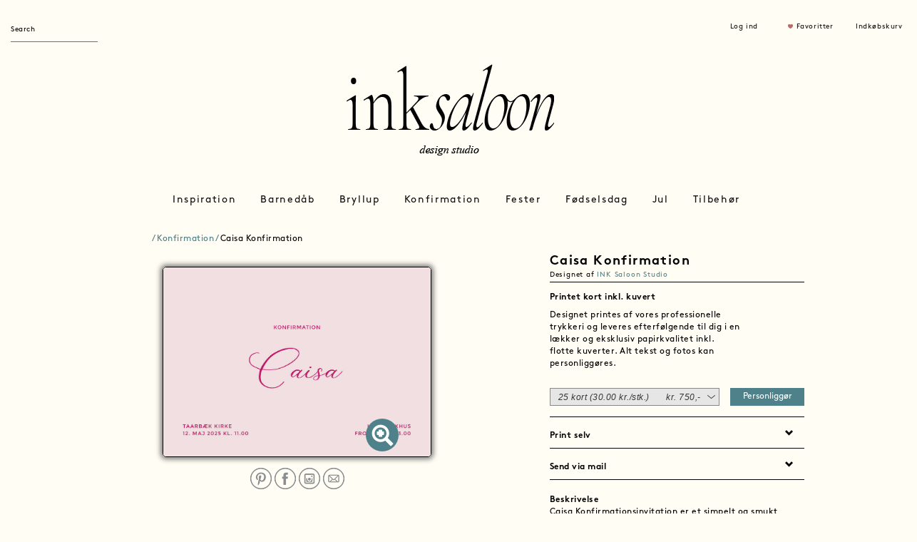

--- FILE ---
content_type: text/html; charset=utf-8
request_url: https://inksaloon.com/Card/cardDetail?pid=2137&categoryid=140
body_size: 18347
content:
<!DOCTYPE html>
<html lang="en">

<head>
    <base href="https://inksaloon.com/Card/cardDetail?pid=2137&categoryid=140">
    <link rel="canonical" href="https://inksaloon.com/Card/cardDetail?pid=2137&categoryid=140">
    <link rel="icon" type="image/x-icon" href="https://inksaloon.com/favicon.ico">
    <link rel="mask-icon" sizes="any" href="https://inksaloon.com/safari-pinned-tab.svg" color="#000000">

    <meta http-equiv="content-type" content="text/html; charset=utf-8">
    <meta name="robots" content="index, follow">
    <meta name="google-site-verification" content="Uep7VAb5xchYwc2QDkhs1SYgY3MfGt4695-XHvZS17k" />

    <title>Caisa Konfirmation</title>
		<meta name="description" content="Caisa Konfirmationsinvitation er et simpelt og smukt design med dit navn i en flot håndskrevet font. Til designet kommer også matchende elementer i form af velkomstskilt, salmehæfte, bordoversigt, menukort, bordkort, drinkskort, takkekort mm. således I kan skabe en rød tråd for dagen.">
		<link rel="stylesheet" href="/site/resources/css/forms.css" type="text/css" media="screen" />
    <meta http-equiv="X-UA-Compatible" content="IE=edge">
    <meta name="viewport" content="width=device-width, initial-scale=1">
    <meta http-equiv='cache-control' content='no-cache'/>
    <meta http-equiv='expires' content='0'/>
    <meta http-equiv='pragma' content='no-cache'/>
    <!-- Novi resursi za redizajn -->
    <link rel="stylesheet" type="text/css" href="/site/resources/css/bootstrap.min.css"/>
    <link rel="stylesheet" type="text/css" href="/site/resources/css/style.css"/>
    <link rel="stylesheet" type="text/css" href="/site/resources/css/card-styles.css"/>
    <link rel="stylesheet" type="text/css" href="/site/resources/css/jquery.bxslider.css"/>

    <!-- Google Tag Manager -->

    <script>(function(w,d,s,l,i){w[l]=w[l]||[];w[l].push({'gtm.start':

                new Date().getTime(),event:'gtm.js'});var f=d.getElementsByTagName(s)[0],

            j=d.createElement(s),dl=l!='dataLayer'?'&l='+l:'';j.async=true;j.src=

            'https://www.googletagmanager.com/gtm.js?id='+i+dl;f.parentNode.insertBefore(j,f);

        })(window,document,'script','dataLayer','GTM-WTJW7ZM7');</script>

    <!-- End Google Tag Manager -->
    <!-- Google tag (gtag.js) -->
    <script async src="https://www.googletagmanager.com/gtag/js?id=AW-11335719641"></script>
    <script>
        window.dataLayer = window.dataLayer || [];
        function gtag(){dataLayer.push(arguments);}
        gtag('js', new Date());

        gtag('config', 'AW-11335719641');
    </script>
    <!-- Event snippet for Sidevisning conversion page -->
    <script>
        gtag('event', 'conversion', {'send_to': 'AW-11335719641/NG6cCPeWjeYYENm1pZ0q'});
    </script>

    <!-- HTML5 shim and Respond.js for IE8 support of HTML5 elements and media queries -->
    <!-- WARNING: Respond.js doesn't work if you view the page via file:// -->
    <!--[if lt IE 9]>
    <script src="https://oss.maxcdn.com/html5shiv/3.7.2/html5shiv.min.js"></script>
    <script src="https://oss.maxcdn.com/respond/1.4.2/respond.min.js"></script>
    <![endif]-->

    <script type="text/javascript" src="/site/resources/js/jquery-1.11.1.min.js"></script>
    <script type="text/javascript" src="/site/resources/js/jquery.lazyscrollloading.js"></script>
    <script type="text/javascript">
        $j = jQuery.noConflict();
    </script>
    <!-- Facebook Pixel Code -->
    <script>
        !function(f,b,e,v,n,t,s)
        {if(f.fbq)return;n=f.fbq=function(){n.callMethod?
            n.callMethod.apply(n,arguments):n.queue.push(arguments)};
            if(!f._fbq)f._fbq=n;n.push=n;n.loaded=!0;n.version='2.0';
            n.queue=[];t=b.createElement(e);t.async=!0;
            t.src=v;s=b.getElementsByTagName(e)[0];
            s.parentNode.insertBefore(t,s)}(window, document,'script',
            'https://connect.facebook.net/en_US/fbevents.js');
        fbq('init', '2887632924814640');
        fbq('track', 'PageView');
                fbq('track', 'ViewContent',
            // begin required parameter object
            {
                value: 0,
                currency: 'DKK',
                content_type: 'product', // required property
                content_ids: '2137' // required property, if not using 'contents' property
            }
            // end required parameter object
        );
            </script>
    <noscript>
        <img height="1" width="1" style="display:none"
             src="https://www.facebook.com/tr?id=2887632924814640&ev=PageView&noscript=1"/>
    </noscript>
    <!-- End Facebook Pixel Code -->
    <!-- Pinterest Tag -->
    <script>
        !function(e){if(!window.pintrk){window.pintrk = function () {
            window.pintrk.queue.push(Array.prototype.slice.call(arguments))};var
            n=window.pintrk;n.queue=[],n.version="3.0";var
            t=document.createElement("script");t.async=!0,t.src=e;var
            r=document.getElementsByTagName("script")[0];
            r.parentNode.insertBefore(t,r)}}("https://s.pinimg.com/ct/core.js");
        pintrk('load', '2613255186636', {em: '<user_email_address>'});
        pintrk('page');
    </script>
    <noscript>
        <img height="1" width="1" style="display:none;" alt=""
             src="https://ct.pinterest.com/v3/?event=init&tid=2613255186636&pd[em]=<hashed_email_address>&noscript=1" />
    </noscript>
    <!-- end Pinterest Tag -->




</head>

<body>

<!-- Google Tag Manager (noscript) -->

<noscript><iframe src="https://www.googletagmanager.com/ns.html?id=GTM-WTJW7ZM7"

                  height="0" width="0" style="display:none;visibility:hidden"></iframe></noscript>

<!-- End Google Tag Manager (noscript) -->
<header>
    <div class="container-fluid">

        <div class="row row1">
            <div class="col-xs-3 col-sm-3 pull-left header-items">
                <form class="navbar-form navbar-left" role="search" action="/Search/search" id="frmSearch">
                    <div class="form-group">
                        <input type="text" name="searchword" id="searchword" class="form-control" placeholder="Search">
                        <button id="btnSearch" style="display: none">Go</button>
                    </div>
                </form>
            </div>
            <div class="col-xs-9 col-sm-3 pull-right header-items">
                                    <div class="col-xs-3 col-sm-3 col-sm-offset-2 items">
                      <p><a data-toggle="modal" data-target="#ModalLogInd">Log ind</a></p>
                    </div>
                                    <div class="col-xs-4 col-sm-4 items">
                        <p><img src="/site/resources/images/heart-icon.png" alt=""><a data-toggle="modal" data-target="#ModalLogInd" title="Favoritter" class="fav">Favoritter</a></p>
                    </div>
                

                
                <div class="col-xs-3 col-sm-3 items">
                    <a  href="/Card/checkout">
                  <p>Indkøbskurv</p>
                </a>
                </div>
            </div>

            <!-- Prozori -->
            <!-- Prozor za prikaz poruke -->
<div id="messageLayer" class="popup4">
    <div class="inner">
        <p class="message"></p>
    </div>
    <a class="close" title="Lukke" href="#">
        <img src="/site/resources/images/icons/cancel.png" height="35" alt="">
    </a>
    <span class="wi-box-3 tl">&nbsp;</span>
    <span class="wi-box-3 tr">&nbsp;</span>
    <span class="wi-box-3 bl">&nbsp;</span>
    <span class="wi-box-3 br">&nbsp;</span>
    <span class="wi-box-3 ml">&nbsp;</span>
    <span class="wi-box-3 mr">&nbsp;</span>
    <span class="wi-box-3 mt">&nbsp;</span>
    <span class="wi-box-3 mb">&nbsp;</span>
</div>

<!-- Prozor potvrda (univerzalan) -->
<div class="popup4" id="confirmLayer">
    <div class="inner">
        <p class="message"></p>
        <span class="btnYes"><a href="javascript:void(0);" title="Ja">Ja</a><span>&nbsp;</span></span>
        <!--<span class="noBtn"><a href="#" title="Nej" class="close">Nej</a><span>&nbsp;</span></span>-->
        <span class="noBtn"><a href="javascript:void(0);" title="Nej">Nej</a><span>&nbsp;</span></span>
    </div>
    <a href="#" title="lukke" class="close">
        <img src="/site/resources/images/icons/cancel.png" height="35" alt="">
    </a>
    <span class="wi-box-3 tl">&nbsp;</span>
    <span class="wi-box-3 tr">&nbsp;</span>
    <span class="wi-box-3 bl">&nbsp;</span>
    <span class="wi-box-3 br">&nbsp;</span>
    <span class="wi-box-3 ml">&nbsp;</span>
    <span class="wi-box-3 mr">&nbsp;</span>
    <span class="wi-box-3 mt">&nbsp;</span>
    <span class="wi-box-3 mb">&nbsp;</span>
</div>

<!-- Prozor potvrda brisanja favorita -->
<div class="popup4" id="popup-delete-favorite">
    <div class="inner">
        <p>Ønsker du at fjerne foretrukne kort?</p>
        <span class="btnYes"><a href="javascript:void(0);" title="Ja">Ja</a><span>&nbsp;</span></span>
        <span class="noBtn"><a href="#" title="Nej" class="close">Nej</a><span>&nbsp;</span></span>
    </div>
    <a href="#" title="lukke" class="close">
        <img src="/site/resources/images/icons/cancel.png" height="35" alt="">
    </a>
    <span class="wi-box-3 tl">&nbsp;</span>
    <span class="wi-box-3 tr">&nbsp;</span>
    <span class="wi-box-3 bl">&nbsp;</span>
    <span class="wi-box-3 br">&nbsp;</span>
    <span class="wi-box-3 ml">&nbsp;</span>
    <span class="wi-box-3 mr">&nbsp;</span>
    <span class="wi-box-3 mt">&nbsp;</span>
    <span class="wi-box-3 mb">&nbsp;</span>
</div>

<!-- Prozor potvrda brisanja sacuvane karitce -->
<div class="popup4" id="popup-delete-saved-card">
    <div class="inner">
        <p>Ønsker du at fjerne det gemte kort?</p>
        <span class="btnYes"><a href="javascript:void(0);" onClick="window.location.reload()" title="Ja">Ja</a><span>&nbsp;</span></span>
        <span class="noBtn"><a href="#" title="Nej" class="close">Nej</a><span>&nbsp;</span></span>
    </div>
    <a href="#" title="lukke" class="close">
        <img src="/site/resources/images/icons/cancel.png" height="35" alt="">
    </a>
    <span class="wi-box-3 tl">&nbsp;</span>
    <span class="wi-box-3 tr">&nbsp;</span>
    <span class="wi-box-3 bl">&nbsp;</span>
    <span class="wi-box-3 br">&nbsp;</span>
    <span class="wi-box-3 ml">&nbsp;</span>
    <span class="wi-box-3 mr">&nbsp;</span>
    <span class="wi-box-3 mt">&nbsp;</span>
    <span class="wi-box-3 mb">&nbsp;</span>
</div>

<!-- Prozor koji prikazuje generisane labele -->
<div class="popup4" id="popup-show-generated-labels">
    <div class="inner">
	    <h4 style="text-align:left;">GODKEND ADRESSELABELS</h4>
		<p>Dine adresselabels vil blive printet som de ser ud herunder. Tjek at alle navne, stavninger m.m. er korrekt. Vær opmærksom på, at det ikke er muligt at lave ændringer når ordren først er bestilt. Godkend din order hvis du er tilfreds eller rediger i din order.</p>

        <div class="label-images"></div>
    </div>

    <button class="ink-button-primary accept-generated-labels">GODKEND</button>

    <a href="#" title="lukke" class="close" id="close-generated-labels">
        <img src="/site/resources/images/icons/cancel.png" height="35" alt="">
    </a>
    <span class="wi-box-3 tl">&nbsp;</span>
    <span class="wi-box-3 tr">&nbsp;</span>
    <span class="wi-box-3 bl">&nbsp;</span>
    <span class="wi-box-3 br">&nbsp;</span>
    <span class="wi-box-3 ml">&nbsp;</span>
    <span class="wi-box-3 mr">&nbsp;</span>
    <span class="wi-box-3 mt">&nbsp;</span>
    <span class="wi-box-3 mb">&nbsp;</span>
</div>

<!-- Prozor koji prikazuje generisane table cards -->
<div class="popup4" id="popup-show-generated-tablecards">
    <div class="inner">
        <h4 style="text-align:left;">Nazvi modala</h4>
        <p>Tekst u modalu</p>

        <div class="tablecards-images"></div>
    </div>

    <button class="ink-button-primary accept-generated-tablecards">GODKEND</button>

    <a href="#" title="lukke" class="close" id="close-generated-tablecards">
        <img src="/site/resources/images/icons/cancel.png" height="35" alt="">
    </a>
    <span class="wi-box-3 tl">&nbsp;</span>
    <span class="wi-box-3 tr">&nbsp;</span>
    <span class="wi-box-3 bl">&nbsp;</span>
    <span class="wi-box-3 br">&nbsp;</span>
    <span class="wi-box-3 ml">&nbsp;</span>
    <span class="wi-box-3 mr">&nbsp;</span>
    <span class="wi-box-3 mt">&nbsp;</span>
    <span class="wi-box-3 mb">&nbsp;</span>
</div>


<!-- Element za sakrivanje pozadine kada se prikazuje popup (ne koristi se u Project.util.*) -->
<div id="popup-layer-overflow" style="display:none;position: fixed;top:0;left:0;right: 0;bottom: 0;z-index: 1000;background: rgba(0,0,0,0.7);"></div><!-- Login Modal -->
<div class="modal fade frmLogin" id="ModalLogInd" tabindex="-1" role="dialog" aria-labelledby="myModalLabel">
    <div class="modal-dialog" role="document">
        <div class="modal-content" style="width: 400px;">

            <div class="modal-body" style="margin: 20px">
                <form action="/Users/login" method="post" name="login" id="frmLogin">
                    <button type="button" class="close" data-dismiss="modal" aria-label="Close"><img
                                src="/site/resources/images/close.png" alt=""></button>

                    <div class="row">
                        <div class="col-xs-6 col-sm-12">
                            <h3>Log ind</h3>
                            <p>Drag fordel af at være tilmeldt INK Saloon. Dine billeder og tidligere kort bliver gemt, samt alle adresser ect.</p>
                        </div>
                    </div>

                    <div class="row">
                        <div class="col-sm-12 heading">
                            <p>E mail</p>
                        </div>

                        <div class="col-sm-12">
                            <input class="form-control inputbox" id="modlgn_username" name="username" type="text">
                        </div>
                    </div>

                    <div class="row">
                        <div class="col-sm-12 heading">
                            <p>Adgangskode</p>
                        </div>
                        <div class="col-sm-12">
                            <input class="form-control inputbox" id="modlgn_passwd" type="password" name="passwd">
                        </div>
                    </div>

                    <div class="row">
                        <div class="col-sm-12">
                            <a href="#" data-dismiss="modal" data-toggle="modal" data-target="#ModalForgotPassword">Glemt
                                adgangskode ?</a>
                        </div>
                    </div>
                    <div class="row" id="frmLoginMessage" style="display: none">
                        <div class="col-sm-12">
                            <p class="jsonMessage"></p>
                        </div>
                    </div>

                    <div class="row">
                        <div class="col-sm-12">
                            <button type="submit" class="btn btn-block submitBtn" id="btnSignin" name="btnSignin">Log
                                ind
                            </button>
                        </div>
                    </div>

                    <div class="row">
                        <div class="col-sm-12">
                            Ny kunde hos Ink Saloon
                            <a href="#" data-dismiss="modal" data-toggle="modal" data-target="#ModalRegister">Opret
                                profil</a>
                        </div>
                    </div>
                    <input type="hidden" name="option" value="com_user"/>
                    <input type="hidden" name="task" value="login1"/>
                    <input type="hidden" name="card_json" id="card_json" value="0" />
                    <input type="hidden" name="triggerGEM" id="triggerGEM" value="0" />
                    <input type="hidden" name="return" value="/Card/cardDetail?pid=2137&categoryid=140"/>
                    <input type="hidden" name="form_token" value="c1502982a1df89ac50a4534257afade0"/>
                </form>
            </div>

        </div>
    </div>
</div>

<!-- Register Modal -->
<div class="modal fade frmRegister" id="ModalRegister" tabindex="-1" role="dialog" aria-labelledby="myModalLabel">
    <div class="modal-dialog" role="document">
        <div class="modal-content">

            <div class="modal-body" style="margin: 20px">
                <form action="/Users/register" method="post" name="register" id="frmRegister">
                    <button type="button" class="close" data-dismiss="modal" aria-label="Close"><img
                                src="/site/resources/images/close.png" alt=""></button>

                    <div class="row">
                        <div class="col-sm-12">
                            <h3>Opret profil</h3>
                        </div>
                    </div>

                    <div class="row">
                        <div class="col-sm-12 heading">
                            <p>Navn</p>
                        </div>

                        <div class="col-sm-12">
                            <input id="txtName" class="form-control inputbox" name="name" type="text">
                        </div>
                    </div>

                    <div class="row">
                        <div class="col-sm-12 heading">
                            <p>E mail</p>
                        </div>

                        <div class="col-sm-12">
                            <input type="text" class="form-control inputbox" name="username" id="txtEmail" value=""
                                   maxlength="50">
                        </div>
                    </div>

                    <div class="row">
                        <div class="col-sm-12 heading">
                            <p>Adgangskode</p>
                        </div>
                        <div class="col-sm-12">
                            <input class="form-control inputbox" id="txtPassword" type="password" name="password"
                                   autocomplete="off" value="">
                        </div>
                    </div>

                    <div class="row">
                        <div class="col-sm-12 heading">
                            <p>Gentag adgangskode</p>
                        </div>
                        <div class="col-sm-12">
                            <input class="form-control inputbox" id="txtGentagPassword" type="password" name="password2"
                                   autocomplete="off" value="">
                        </div>
                    </div>

                    <div class="row" id="frmRegisterMessage" style="display: none">
                        <div class="col-sm-12">
                            <p class="jsonMessage"></p>
                        </div>
                    </div>
                    <div class="row">
                        <div class="col-sm-12">
                            <button type="submit" class="btn btn-block submitBtn">Opret
                            </button>

                        </div>
                    </div>
                    <input type="hidden" name="card_json_register" id="card_json_register" value="0" />
                    <input type="hidden" name="triggerGEM_register"  id="triggerGEM_register" value="0" />
                </form>
            </div>

        </div>
    </div>
</div>

<!-- Forgot password Modal -->
<div class="modal fade forgotPassword" id="ModalForgotPassword" tabindex="-1" role="dialog" aria-labelledby="myModalLabel">
    <div class="modal-dialog" role="document">
        <div class="modal-content" style="width: 400px;">

            <div class="modal-body" style="margin: 20px">

                <form action="/Users/reset" name="frmForgotPassword" id="frmForgotPassword" method="post">
                    <button type="button" class="close" data-dismiss="modal" aria-label="Close"><img
                                src="/site/resources/images/close.png" alt=""></button>

                    <div class="row">
                        <div class="col-xs-6 col-sm-12">
                            <h3>Glemt Kodeord</h3>
                        </div>
                    </div>

                    <div class="row">
                        <div class="col-sm-12 heading">
                            <p>E mail</p>
                        </div>

                        <div class="col-sm-12">
                            <input class="form-control inputbox" type="text" name="txtEmail" id="txtEmail" value="" style="padding-top:0 !important;">
                        </div>
                    </div>

                    <!--<button type="submit" id="btnSend" name="btnSend" class="submitBtn">Send</button>-->
                    <div class="row" id="frmForgotPasswordMessage" style="display: none">
                        <div class="col-sm-12">
                            <p class="jsonMessage"></p>
                        </div>
                    </div>
                    <div class="row">
                        <div class="col-sm-12">
                            <button type="submit" class="btn btn-block submitBtn" id="btnSend" name="btnSend">Send</button>
                        </div>
                    </div>

                    <input type="hidden" name="option" value="com_user">
                    <input type="hidden" name="task" value="requestreset">
                    <input type="hidden" value="/Home/index" name="return" id="valreturn">
                    <input type="hidden" name="form_token" value="9f560d478909016fd5a16e5034174d91">
                </form>

            </div>
        </div>
    </div>
</div>
        </div>

        <div class="row row2">
            <div class="col-xs-12 col-sm-3 logo-left">
            </div>
            <div class="col-xs-12 col-sm-6 logo-middle">
                <p><a href="../Home/index"><img src="/site/resources/images/inksaloon-design-studio-logo.png" alt="" class="img-responsive"></a></p>
            </div>
        </div>

        <div class="row row3">
            <nav class="navbar navbar-default">

    <!-- Brand and toggle get grouped for better mobile display -->
    <div class="navbar-header">
        <button type="button" class="navbar-toggle collapsed" data-toggle="collapse"
                data-target="#bs-example-navbar-collapse-1" aria-expanded="false">
            <span class="sr-only">Toggle navigation</span>
            <span class="icon-bar"></span>
            <span class="icon-bar"></span>
            <span class="icon-bar"></span>
        </button>
    </div>

    <!-- Collect the nav links, forms, and other content for toggling -->
    <div class="collapse navbar-collapse" id="bs-example-navbar-collapse-1">
        <div class="row">
            <div class="col-sm-12">
                <ul class="nav navbar-nav">

                                            <li class="dropdown">
                            <a href="/Category/show?categoryid=1" class="dropdown-toggle" data-toggle="dropdown"
                               role="button" aria-haspopup="true" onclick="location.href='/Category/show?categoryid=1'"
                               aria-expanded="false">Inspiration</a>
                            <ul class="dropdown-menu dropdown-menu-1 ">
                                <div class="container-fluid">
                                    <div class="row">

                                                                                        <div class="col-sm-4 
                                                         column">
                                                    <li class="heading">
                                                        <a target=_blank                                                            href="https://www.instagram.com/inksaloon/">Instagram</a>
                                                    </li>
                                                    
                                                </div>
                                                                                                <div class="col-sm-4 
                                                         column">
                                                    <li class="heading">
                                                        <a target=_blank                                                            href="https://www.pinterest.dk/INK_SALOON/_saved/">Pinterest</a>
                                                    </li>
                                                    
                                                </div>
                                                                                    </div>
                                </div>
                            </ul>
                        </li>
                                                <li class="dropdown">
                            <a href="/Category/show?categoryid=2" class="dropdown-toggle" data-toggle="dropdown"
                               role="button" aria-haspopup="true" onclick="location.href='/Category/show?categoryid=2'"
                               aria-expanded="false">Barnedåb</a>
                            <ul class="dropdown-menu dropdown-menu-2 ">
                                <div class="container-fluid">
                                    <div class="row">

                                                                                        <div class="col-sm-4 
                                                         column">
                                                    <li class="heading">
                                                        <a                                                             href="/Category/show?categoryid=232">Invitationer</a>
                                                    </li>
                                                                                                                <li>
                                                                <a href="/Category/show?categoryid=138">Dåbsinvitationer</a>
                                                            </li>
                                                                                                                        <li>
                                                                <a href="/Category/show?categoryid=310">Stjernetegnsinvitationer</a>
                                                            </li>
                                                                                                                        <li>
                                                                <a href="/Category/show?categoryid=381">Formatsammensætninger</a>
                                                            </li>
                                                                                                                        <li>
                                                                <a href="/Category/show?categoryid=139">Navngivning</a>
                                                            </li>
                                                            
                                                </div>
                                                                                                <div class="col-sm-4 
                                                         column">
                                                    <li class="heading">
                                                        <a                                                             href="/Category/show?categoryid=233">Tilbehør</a>
                                                    </li>
                                                                                                                <li>
                                                                <a href="/Category/show?categoryid=238">Bordkort</a>
                                                            </li>
                                                                                                                        <li>
                                                                <a href="/Category/show?categoryid=236">Kuverter</a>
                                                            </li>
                                                                                                                        <li>
                                                                <a href="/Category/show?categoryid=239">Menukort</a>
                                                            </li>
                                                                                                                        <li>
                                                                <a href="/Category/show?categoryid=237">Adresselabels</a>
                                                            </li>
                                                                                                                        <li>
                                                                <a href="/Category/show?categoryid=312">Fotostribe</a>
                                                            </li>
                                                                                                                        <li>
                                                                <a href="/Category/show?categoryid=144">Skilte</a>
                                                            </li>
                                                            
                                                </div>
                                                                                                <div class="col-sm-4 
                                                         column">
                                                    <li class="heading">
                                                        <a                                                             href="/Category/show?categoryid=225">Gaver</a>
                                                    </li>
                                                                                                                <li>
                                                                <a href="/Category/show?categoryid=301">Plakater</a>
                                                            </li>
                                                            
                                                </div>
                                                                                    </div>
                                </div>
                            </ul>
                        </li>
                                                <li class="dropdown">
                            <a href="/Category/show?categoryid=3" class="dropdown-toggle" data-toggle="dropdown"
                               role="button" aria-haspopup="true" onclick="location.href='/Category/show?categoryid=3'"
                               aria-expanded="false">Bryllup</a>
                            <ul class="dropdown-menu dropdown-menu-2 ">
                                <div class="container-fluid">
                                    <div class="row">

                                                                                        <div class="col-sm-4 
                                                         column">
                                                    <li class="heading">
                                                        <a                                                             href="/Category/show?categoryid=60">Save the date</a>
                                                    </li>
                                                                                                                <li>
                                                                <a href="/Category/show?categoryid=325">Venue</a>
                                                            </li>
                                                                                                                        <li>
                                                                <a href="/Category/show?categoryid=245">Funky</a>
                                                            </li>
                                                                                                                        <li>
                                                                <a href="/Category/show?categoryid=246">Efterår/Vinter</a>
                                                            </li>
                                                                                                                        <li>
                                                                <a href="/Category/show?categoryid=247">Forår/Sommer</a>
                                                            </li>
                                                                                                                        <li>
                                                                <a href="/Category/show?categoryid=248">Med foto</a>
                                                            </li>
                                                                                                                        <li>
                                                                <a href="/Category/show?categoryid=242">Minimalistisk</a>
                                                            </li>
                                                                                                                        <li>
                                                                <a href="/Category/show?categoryid=243">Romantisk</a>
                                                            </li>
                                                                                                                        <li>
                                                                <a href="/Category/show?categoryid=244">Bohème</a>
                                                            </li>
                                                            
                                                </div>
                                                                                                <div class="col-sm-4 
                                                         column">
                                                    <li class="heading">
                                                        <a                                                             href="/Category/show?categoryid=104">Invitationer</a>
                                                    </li>
                                                                                                                <li>
                                                                <a href="/Category/show?categoryid=380">Formatsammensætninger</a>
                                                            </li>
                                                                                                                        <li>
                                                                <a href="/Category/show?categoryid=327">Venue</a>
                                                            </li>
                                                                                                                        <li>
                                                                <a href="/Category/show?categoryid=253">Efterår/Vinter</a>
                                                            </li>
                                                                                                                        <li>
                                                                <a href="/Category/show?categoryid=254">Forår/Sommer</a>
                                                            </li>
                                                                                                                        <li>
                                                                <a href="/Category/show?categoryid=255">Med foto</a>
                                                            </li>
                                                                                                                        <li>
                                                                <a href="/Category/show?categoryid=251">Bohème</a>
                                                            </li>
                                                                                                                        <li>
                                                                <a href="/Category/show?categoryid=252">Funky</a>
                                                            </li>
                                                                                                                        <li>
                                                                <a href="/Category/show?categoryid=250">Romantisk</a>
                                                            </li>
                                                                                                                        <li>
                                                                <a href="/Category/show?categoryid=249">Minimalistisk</a>
                                                            </li>
                                                                                                                        <li>
                                                                <a href="/Category/show?categoryid=328">Portfals</a>
                                                            </li>
                                                                                                                        <li>
                                                                <a href="/Category/show?categoryid=329">Letterpress</a>
                                                            </li>
                                                                                                                        <li>
                                                                <a href="/Category/show?categoryid=330">Lommekuvert</a>
                                                            </li>
                                                            
                                                </div>
                                                                                                <div class="col-sm-4 
                                                         column">
                                                    <li class="heading">
                                                        <a                                                             href="/Category/show?categoryid=111">Tilbehør</a>
                                                    </li>
                                                                                                                <li>
                                                                <a href="/Category/show?categoryid=331">Kuverter</a>
                                                            </li>
                                                                                                                        <li>
                                                                <a href="/Category/show?categoryid=376">Tillægskort</a>
                                                            </li>
                                                                                                                        <li>
                                                                <a href="/Category/show?categoryid=378">Segl</a>
                                                            </li>
                                                                                                                        <li>
                                                                <a href="/Category/show?categoryid=332">Adresselabels</a>
                                                            </li>
                                                                                                                        <li>
                                                                <a href="/Category/show?categoryid=333">Frimærker</a>
                                                            </li>
                                                                                                                        <li>
                                                                <a href="/Category/show?categoryid=334">Velkomstskilt</a>
                                                            </li>
                                                                                                                        <li>
                                                                <a href="/Category/show?categoryid=335">Salmehæfter</a>
                                                            </li>
                                                                                                                        <li>
                                                                <a href="/Category/show?categoryid=336">Bordoversigt</a>
                                                            </li>
                                                                                                                        <li>
                                                                <a href="/Category/show?categoryid=337">Bordnumre</a>
                                                            </li>
                                                                                                                        <li>
                                                                <a href="/Category/show?categoryid=87">Bordkort</a>
                                                            </li>
                                                                                                                        <li>
                                                                <a href="/Category/show?categoryid=338">Gæstebog</a>
                                                            </li>
                                                                                                                        <li>
                                                                <a href="/Category/show?categoryid=302">Menukort</a>
                                                            </li>
                                                                                                                        <li>
                                                                <a href="/Category/show?categoryid=339">Klistermærker</a>
                                                            </li>
                                                                                                                        <li>
                                                                <a href="/Category/show?categoryid=313">Fotostribe</a>
                                                            </li>
                                                                                                                        <li>
                                                                <a href="/Category/show?categoryid=118">Takkekort</a>
                                                            </li>
                                                            
                                                </div>
                                                                                    </div>
                                </div>
                            </ul>
                        </li>
                                                <li class="dropdown">
                            <a href="/Category/show?categoryid=4" class="dropdown-toggle" data-toggle="dropdown"
                               role="button" aria-haspopup="true" onclick="location.href='/Category/show?categoryid=4'"
                               aria-expanded="false">Konfirmation</a>
                            <ul class="dropdown-menu dropdown-menu-2 ">
                                <div class="container-fluid">
                                    <div class="row">

                                                                                        <div class="col-sm-4 
                                                         column">
                                                    <li class="heading">
                                                        <a                                                             href="/Category/show?categoryid=204">Invitationer</a>
                                                    </li>
                                                                                                                <li>
                                                                <a href="/Category/show?categoryid=382">Formatsammensætninger</a>
                                                            </li>
                                                                                                                        <li>
                                                                <a href="/Category/show?categoryid=140">Pige</a>
                                                            </li>
                                                                                                                        <li>
                                                                <a href="/Category/show?categoryid=82">Dreng</a>
                                                            </li>
                                                                                                                        <li>
                                                                <a href="/Category/show?categoryid=319">Portfals</a>
                                                            </li>
                                                                                                                        <li>
                                                                <a href="/Category/show?categoryid=320">Letterpress</a>
                                                            </li>
                                                                                                                        <li>
                                                                <a href="/Category/show?categoryid=321">Lommekuvert</a>
                                                            </li>
                                                                                                                        <li>
                                                                <a href="/Category/show?categoryid=322">Venue</a>
                                                            </li>
                                                            
                                                </div>
                                                                                                <div class="col-sm-4 
                                                         column">
                                                    <li class="heading">
                                                        <a                                                             href="/Category/show?categoryid=234">Takkekort</a>
                                                    </li>
                                                                                                                <li>
                                                                <a href="/Category/show?categoryid=272">Pige</a>
                                                            </li>
                                                                                                                        <li>
                                                                <a href="/Category/show?categoryid=271">Dreng</a>
                                                            </li>
                                                            
                                                </div>
                                                                                                <div class="col-sm-4 
                                                         column">
                                                    <li class="heading">
                                                        <a                                                             href="/Category/show?categoryid=95">Tilbehør</a>
                                                    </li>
                                                                                                                <li>
                                                                <a href="/Category/show?categoryid=261">Kuverter</a>
                                                            </li>
                                                                                                                        <li>
                                                                <a href="/Category/show?categoryid=262">Adresselabels</a>
                                                            </li>
                                                                                                                        <li>
                                                                <a href="/Category/show?categoryid=263">Frimærker</a>
                                                            </li>
                                                                                                                        <li>
                                                                <a href="/Category/show?categoryid=265">Velkomstskilt</a>
                                                            </li>
                                                                                                                        <li>
                                                                <a href="/Category/show?categoryid=266">Bordoversigt</a>
                                                            </li>
                                                                                                                        <li>
                                                                <a href="/Category/show?categoryid=267">Bordnumre</a>
                                                            </li>
                                                                                                                        <li>
                                                                <a href="/Category/show?categoryid=269">Bordkort</a>
                                                            </li>
                                                                                                                        <li>
                                                                <a href="/Category/show?categoryid=99">Menukort</a>
                                                            </li>
                                                                                                                        <li>
                                                                <a href="/Category/show?categoryid=270">Gæstebog</a>
                                                            </li>
                                                                                                                        <li>
                                                                <a href="/Category/show?categoryid=264">Klistermærker</a>
                                                            </li>
                                                                                                                        <li>
                                                                <a href="/Category/show?categoryid=314">Fotostribe</a>
                                                            </li>
                                                            
                                                </div>
                                                                                    </div>
                                </div>
                            </ul>
                        </li>
                                                <li class="dropdown">
                            <a href="/Category/show?categoryid=203" class="dropdown-toggle" data-toggle="dropdown"
                               role="button" aria-haspopup="true" onclick="location.href='/Category/show?categoryid=203'"
                               aria-expanded="false">Fester</a>
                            <ul class="dropdown-menu dropdown-menu-2 ">
                                <div class="container-fluid">
                                    <div class="row">

                                                                                        <div class="col-sm-4 
                                                         column">
                                                    <li class="heading">
                                                        <a                                                             href="/Category/show?categoryid=240">Invitationer</a>
                                                    </li>
                                                                                                                <li>
                                                                <a href="/Category/show?categoryid=383">Formatsammensætninger</a>
                                                            </li>
                                                                                                                        <li>
                                                                <a href="/Category/show?categoryid=341">Fødselsdag</a>
                                                            </li>
                                                                                                                        <li>
                                                                <a href="/Category/show?categoryid=309">Studenterfest</a>
                                                            </li>
                                                                                                                        <li>
                                                                <a href="/Category/show?categoryid=306">Kobberbryllup</a>
                                                            </li>
                                                                                                                        <li>
                                                                <a href="/Category/show?categoryid=307">Sølvbryllup</a>
                                                            </li>
                                                                                                                        <li>
                                                                <a href="/Category/show?categoryid=308">Guldbryllup</a>
                                                            </li>
                                                                                                                        <li>
                                                                <a href="/Category/show?categoryid=342">Venue</a>
                                                            </li>
                                                                                                                        <li>
                                                                <a href="/Category/show?categoryid=343">Efterår/Vinter</a>
                                                            </li>
                                                                                                                        <li>
                                                                <a href="/Category/show?categoryid=344">Forår/Sommer</a>
                                                            </li>
                                                                                                                        <li>
                                                                <a href="/Category/show?categoryid=345">Med foto</a>
                                                            </li>
                                                                                                                        <li>
                                                                <a href="/Category/show?categoryid=346">Portfals</a>
                                                            </li>
                                                                                                                        <li>
                                                                <a href="/Category/show?categoryid=347">Letterpress</a>
                                                            </li>
                                                                                                                        <li>
                                                                <a href="/Category/show?categoryid=348">Lommekuvert</a>
                                                            </li>
                                                            
                                                </div>
                                                                                                <div class="col-sm-4 
                                                         column">
                                                    <li class="heading">
                                                        <a                                                             href="/Category/show?categoryid=273">Tilbehør</a>
                                                    </li>
                                                                                                                <li>
                                                                <a href="/Category/show?categoryid=349">Kuverter</a>
                                                            </li>
                                                                                                                        <li>
                                                                <a href="/Category/show?categoryid=350">Adresselabels</a>
                                                            </li>
                                                                                                                        <li>
                                                                <a href="/Category/show?categoryid=351">Frimærker</a>
                                                            </li>
                                                                                                                        <li>
                                                                <a href="/Category/show?categoryid=352">Velkomstskilt</a>
                                                            </li>
                                                                                                                        <li>
                                                                <a href="/Category/show?categoryid=353">Salmehæfter</a>
                                                            </li>
                                                                                                                        <li>
                                                                <a href="/Category/show?categoryid=354">Bordoversigt</a>
                                                            </li>
                                                                                                                        <li>
                                                                <a href="/Category/show?categoryid=355">Bordnumre</a>
                                                            </li>
                                                                                                                        <li>
                                                                <a href="/Category/show?categoryid=356">Bordkort</a>
                                                            </li>
                                                                                                                        <li>
                                                                <a href="/Category/show?categoryid=357">Menukort</a>
                                                            </li>
                                                                                                                        <li>
                                                                <a href="/Category/show?categoryid=358">Gæstebog</a>
                                                            </li>
                                                                                                                        <li>
                                                                <a href="/Category/show?categoryid=359">Klistermærker</a>
                                                            </li>
                                                                                                                        <li>
                                                                <a href="/Category/show?categoryid=360">Takkekort</a>
                                                            </li>
                                                            
                                                </div>
                                                                                    </div>
                                </div>
                            </ul>
                        </li>
                                                <li class="dropdown">
                            <a href="/Category/show?categoryid=5" class="dropdown-toggle" data-toggle="dropdown"
                               role="button" aria-haspopup="true" onclick="location.href='/Category/show?categoryid=5'"
                               aria-expanded="false">Fødselsdag</a>
                            <ul class="dropdown-menu dropdown-menu-2 ">
                                <div class="container-fluid">
                                    <div class="row">

                                                                                        <div class="col-sm-4 
                                                         column">
                                                    <li class="heading">
                                                        <a                                                             href="/Category/show?categoryid=284">Invitationer</a>
                                                    </li>
                                                                                                                <li>
                                                                <a href="/Category/show?categoryid=288">Teenagefødselsdag</a>
                                                            </li>
                                                                                                                        <li>
                                                                <a href="/Category/show?categoryid=289">Voksenfødselsdag</a>
                                                            </li>
                                                                                                                        <li>
                                                                <a href="/Category/show?categoryid=287">Børnefødselsdag</a>
                                                            </li>
                                                                                                                        <li>
                                                                <a href="/Category/show?categoryid=311">Stjernetegn</a>
                                                            </li>
                                                                                                                        <li>
                                                                <a href="/Category/show?categoryid=361">Portfals</a>
                                                            </li>
                                                                                                                        <li>
                                                                <a href="/Category/show?categoryid=362">Letterpress</a>
                                                            </li>
                                                                                                                        <li>
                                                                <a href="/Category/show?categoryid=363">Lommekuvert</a>
                                                            </li>
                                                            
                                                </div>
                                                                                                <div class="col-sm-4 
                                                         column">
                                                    <li class="heading">
                                                        <a                                                             href="/Category/show?categoryid=285">Tilbehør</a>
                                                    </li>
                                                                                                                <li>
                                                                <a href="/Category/show?categoryid=290">Kuverter</a>
                                                            </li>
                                                                                                                        <li>
                                                                <a href="/Category/show?categoryid=291">Adresselabels</a>
                                                            </li>
                                                                                                                        <li>
                                                                <a href="/Category/show?categoryid=298">Menukort</a>
                                                            </li>
                                                                                                                        <li>
                                                                <a href="/Category/show?categoryid=299">Gæstebog</a>
                                                            </li>
                                                                                                                        <li>
                                                                <a href="/Category/show?categoryid=292">Frimærker</a>
                                                            </li>
                                                                                                                        <li>
                                                                <a href="/Category/show?categoryid=293">Klistermærker</a>
                                                            </li>
                                                                                                                        <li>
                                                                <a href="/Category/show?categoryid=294">Velkomstskilt</a>
                                                            </li>
                                                                                                                        <li>
                                                                <a href="/Category/show?categoryid=295">Bordoversigt</a>
                                                            </li>
                                                                                                                        <li>
                                                                <a href="/Category/show?categoryid=296">Bordnumre</a>
                                                            </li>
                                                                                                                        <li>
                                                                <a href="/Category/show?categoryid=297">Bordkort</a>
                                                            </li>
                                                            
                                                </div>
                                                                                                <div class="col-sm-4 
                                                         column">
                                                    <li class="heading">
                                                        <a                                                             href="/Category/show?categoryid=286">Gaver</a>
                                                    </li>
                                                                                                                <li>
                                                                <a href="/Category/show?categoryid=300">Plakater</a>
                                                            </li>
                                                            
                                                </div>
                                                                                    </div>
                                </div>
                            </ul>
                        </li>
                                                <li class="dropdown">
                            <a href="/Category/show?categoryid=6" class="dropdown-toggle" data-toggle="dropdown"
                               role="button" aria-haspopup="true" onclick="location.href='/Category/show?categoryid=6'"
                               aria-expanded="false">Jul</a>
                            <ul class="dropdown-menu dropdown-menu-2 ">
                                <div class="container-fluid">
                                    <div class="row">

                                                                                        <div class="col-sm-4 
                                                         column">
                                                    <li class="heading">
                                                        <a                                                             href="/Category/show?categoryid=171">Julekort</a>
                                                    </li>
                                                    
                                                </div>
                                                                                                <div class="col-sm-4 
                                                         column">
                                                    <li class="heading">
                                                        <a                                                             href="/Category/show?categoryid=280">Tilbehør</a>
                                                    </li>
                                                                                                                <li>
                                                                <a href="/Category/show?categoryid=281">Kuverter</a>
                                                            </li>
                                                                                                                        <li>
                                                                <a href="/Category/show?categoryid=282">Adresselabels</a>
                                                            </li>
                                                                                                                        <li>
                                                                <a href="/Category/show?categoryid=283">Frimærker</a>
                                                            </li>
                                                            
                                                </div>
                                                                                    </div>
                                </div>
                            </ul>
                        </li>
                                                <li class="dropdown">
                            <a href="/Category/show?categoryid=235" class="dropdown-toggle" data-toggle="dropdown"
                               role="button" aria-haspopup="true" onclick="location.href='/Category/show?categoryid=235'"
                               aria-expanded="false">Tilbehør</a>
                            <ul class="dropdown-menu dropdown-menu-2 ">
                                <div class="container-fluid">
                                    <div class="row">

                                                                                        <div class="col-sm-4 
                                                         column">
                                                    <li class="heading">
                                                        <a                                                             href="/Category/show?categoryid=304">Under festen</a>
                                                    </li>
                                                                                                                <li>
                                                                <a href="/Category/show?categoryid=316">Bordkort</a>
                                                            </li>
                                                                                                                        <li>
                                                                <a href="/Category/show?categoryid=317">Menukort</a>
                                                            </li>
                                                                                                                        <li>
                                                                <a href="/Category/show?categoryid=364">Velkomstskilt</a>
                                                            </li>
                                                                                                                        <li>
                                                                <a href="/Category/show?categoryid=365">Bordoversigt</a>
                                                            </li>
                                                                                                                        <li>
                                                                <a href="/Category/show?categoryid=366">Bordnumre</a>
                                                            </li>
                                                                                                                        <li>
                                                                <a href="/Category/show?categoryid=367">Gæstebog</a>
                                                            </li>
                                                                                                                        <li>
                                                                <a href="/Category/show?categoryid=368">Klistermærker</a>
                                                            </li>
                                                            
                                                </div>
                                                                                                <div class="col-sm-4 
                                                         column">
                                                    <li class="heading">
                                                        <a                                                             href="/Category/show?categoryid=305">Efter festen</a>
                                                    </li>
                                                                                                                <li>
                                                                <a href="/Category/show?categoryid=372">Takkekort</a>
                                                            </li>
                                                                                                                        <li>
                                                                <a href="/Category/show?categoryid=373">Kuverter</a>
                                                            </li>
                                                                                                                        <li>
                                                                <a href="/Category/show?categoryid=374">Adresselabels</a>
                                                            </li>
                                                                                                                        <li>
                                                                <a href="/Category/show?categoryid=375">Frimærker</a>
                                                            </li>
                                                            
                                                </div>
                                                                                                <div class="col-sm-4 
                                                         column">
                                                    <li class="heading">
                                                        <a                                                             href="/Category/show?categoryid=303">Før festen</a>
                                                    </li>
                                                                                                                <li>
                                                                <a href="/Category/show?categoryid=369">Kuverter</a>
                                                            </li>
                                                                                                                        <li>
                                                                <a href="/Category/show?categoryid=370">Adresselabels</a>
                                                            </li>
                                                                                                                        <li>
                                                                <a href="/Category/show?categoryid=371">Frimærker</a>
                                                            </li>
                                                                                                                        <li>
                                                                <a href="/Category/show?categoryid=377">Tillægskort</a>
                                                            </li>
                                                                                                                        <li>
                                                                <a href="/Category/show?categoryid=379">Segl</a>
                                                            </li>
                                                            
                                                </div>
                                                                                    </div>
                                </div>
                            </ul>
                        </li>
                                    </ul>
        </div>
        <div class="col-sm-2">
        </div>
    </div>
    </div><!-- /.navbar-collapse -->
</nav>
        </div>

    </div>
</header>
<section>

    <div class="container-fluid">

        <div class="row">

                        <div class="col-sm-2 left-column"></div>
            

            <div id="cards-on-right-side" class="col-sm-9 right-column">
                <!-- Breadcrumbs -->
                <p><a href='/Category/show?categoryid='></a> / <a href='/Category/show?categoryid=4'>Konfirmation</a> / <span>Caisa Konfirmation</span></p>
                <!-- Breadcrumbs -->

                <div id="layerZoom01" class="layerImgZoom01" style="display:none;"><img height="196" width="364" alt="" src=""/></div>

<div id="cards-on-right-side" class="col-sm-12 right-column">


    <div class="col-xs-12 col-sm-7 left">
                <div class="row">
            <div class="col-sm-9 image">

                <img id="myImg1" src="/site/resources/images/card-photos/card-thumbnails/Caisa Konfirmation/62ee12a1895bee1c50cb6591a8db3960_front_thumb.jpg" class="img-responsive" alt="
                Caisa Konfirmationsinvitation er et simpelt og smukt design med dit navn i en flot håndskrevet font. Til designet kommer også matchende elementer i form af velkomstskilt, salmehæfte, bordoversigt, menukort, bordkort, drinkskort, takkekort mm. således I kan skabe en rød tråd for dagen.                "/>
                <div class="col-sm-offset-7 col-sm-4 col-md-offset-8 col-lg-offset-7" style="background-color:#4e8189; min-height: 0px;">
				<span id="myImg" src="/site/resources/images/card-photos/card-thumbnails/Caisa Konfirmation/62ee12a1895bee1c50cb6591a8db3960_front_thumb.jpg" class="glyphicon glyphicon-zoom-in" style="margin-top:-55px; float:right;  font-size: 30px; color:white; background-color:#4e8189; border-radius:50%; padding:8px; "></span>
                </div>

                <!-- The Modal Image zoom-->
                <div id="myModal" class="modal">

                    <!-- The Close Button -->
                    <span class="close" onclick="document.getElementById('myModal').style.display='none'"><img
                                style="border:none;" src="/site/resources/images/icons/cancel.png" height="35" alt=""/></span>

                    <!-- Modal Content (The Image) -->
                    <img class="modal-content" id="img01">

                    <!-- Modal Caption (Image Text) -->
                    <div id="caption"></div>
                </div>
                <!-- The Modal Image zoom1-->
                <div id="myModal1" class="modal">

                    <!-- The Close Button -->
                    <span class="close" onclick="document.getElementById('myModal1').style.display='none'"><img
                                style="border:none;" src="/site/resources/images/icons/cancel.png" height="35" alt=""/></span>

                    <!-- Modal Content (The Image) -->
                    <img class="modal-content" id="img012">

                    <!-- Modal Caption (Image Text) -->
                    <div id="caption"></div>
                </div>

                <a class="btn-pinterest" href="#" id="pinterst" >
				<img class="tooltipdesign" data-toggle="tooltip" data-placement="bottom"  title="Pinterest" src="/site/resources/images/InovatorIkonica_pinterest.png" alt="inksaloon pinterest logo"  style="margin-top:15px;"></a>

                <a class="btn-facebook" href="http://www.facebook.com/sharer/sharer.php?u=http://inksaloon.com/Card/cardDetail?pid=2137&categoryid=140" rel="Facebook" target="_blank" style="margin-top:15px;">
				<img class="tooltipdesign" data-toggle="tooltip" data-placement="bottom"  title="Facebook" src="/site/resources/images/InovatorIkonica_facebook.png"  alt="inksaloon facebook logo" style="margin-top:15px;"></a>


                <a class="wi-icon wi-icon-email icon-tooltip" href="https://www.instagram.com/INKSaloon/" rel="Email" style="margin-top:15px;">
				<img class="tooltipdesign" data-toggle="tooltip" data-placement="bottom"  title="Instagram" src="/site/resources/images/InovatorIkonica_Instagram.png" target="_blank" alt="inksaloon pinterest logo" title="Instagram" style="margin-top:15px;"></a>
				
				 <a class="wi-icon wi-icon-email icon-tooltip" href="" data-toggle="modal" data-target="#ModalEmail" data-dismiss="modal" data-backdrop="false" rel="Email" style="margin-top:15px;">
				 <img class="tooltipdesign" data-toggle="tooltip" data-placement="bottom"  title="Email" src="/site/resources/images/InovatorIkonica_email.png" target="_blank" alt="inksaloon pinterest logo" title="Email" style="margin-top:15px;"></a>
							

							
							 
                    <!-- Modal  email -->
                    <div class="modal fade block manage-block" id="ModalEmail" tabindex="-1" role="dialog"
                         aria-labelledby="myModalLabel">
                        <div class="modal-dialog popup" id="sendToFriendLayer" role="document">
                            <div class="modal-content inner" style="background-color:#fffdf4; border-radius:0px; border: 2px solid black; font-family: BrownStd-Regular;">
                                <form action="/Card/sendToFriend" name="frmSendToFriend" id="frmSendToFriend" method="post">
                                    <div class="modal-header" style="border:none; padding-bottom:0px;">
                                        <button type="button" class="" data-dismiss="modal" aria-label="Close" data-dismiss="modal" style="float:right; padding:5px; background-color: #fffdf4; border:none;">
										<img src="/site/resources/images/icons/cancel.png" height="35" style="border:none; opacity:none;"></button>
                                    </div>

                                    <div class="modal-body" style="padding-top:0px;">
                         
							  
											<h1><img src="/site/resources/images/ink/logo.png" style="border:none;" alt="Ink Saloon" width="151" height="120" /></h1>
											
												<h6>SEND DET VALGTE DEISGN TIL EN VEN</h6>
												<p style="float:left; width:80%; text-align:center;  margin-left:10%; padding-bottom:20px;">Ønsker du at dele det valgte design med en ven og få dennes vurdering - så udfyld venligst nedenstående.</p>
											
												<p style="padding-bottom:15px;">
													<label for="txtYourName" style="float:left; width:20%; text-align:left;  margin-left:10%;">Dit Navn</label>
													<input type="text" name="txtYourName" id="txtYourName" value="" style="width:50%; "/>
												</p>
											
												<p style="padding-bottom:15px;">
													<label for="txtYourEmail" style="float:left; width:20%; text-align:left;  margin-left:10%;">Din Mail</label>
													<input type="text" name="txtYourEmail" id="txtYourEmail" value="" style="width:50%;"/>
												</p>
												<p style="padding-bottom:15px;">
													<label for="txtFriendName" style="float:left; width:20%; text-align:left;  margin-left:10%;">Din vens navn</label>
													<input type="text" name="txtFriendName" id="txtFriendName" value="" style="width:50%;"/>
												</p>
												<p style="padding-bottom:15px;">
													<label for="txtFriendMail" style="float:left; width:20%; text-align:left;  margin-left:10%;">Din vens E-mail</label>
													<input type="text" name="txtFriendMail" id="txtFriendMail" value="" style="width:50%;"/>
												</p>
												<p style="padding-bottom:15px;">
													<label for="txtSendFriendContent" style="float:left; width:20%; text-align:left; margin-left:10%;">Skriv hilsen</label>
													<textarea name="txtSendFriendContent" id="txtSendFriendContent" style="width:50%;"></textarea>
												</p>

                                        
                                        </div>

                                    
                                    <div class="modal-footer">
                                        <p class="">
													<button type="submit" name="btnOpret" class="btn01 submitBtn emailbutton">OPRET</button>
													<img class="imgLoading hidden" src="/site/resources/images/ink/ajax_loader1.gif" />
												</p>
												<input type="hidden" value="2137" name="pid" id="pid">
												<input type="hidden" name="form_token" value="1e2759c8c8b46a676e7e97ed98f77e2b"/>
												<input type="hidden" name="baseUrl" value="http://inksaloon.com"/>
										</form>
                                    </div>
                                </div>
                               
                            </div>
                        </div>
                  
                    <!-- / Modal dodavanje kontakta -->
                    <!-- / Modal dodavanje kontakta -->


            </div>
        </div>
    </div>
    <div class="col-xs-12 col-sm-5 right">
        <p>Caisa Konfirmation</p>
        <p>
                            Designet af <a
                    href="/Designer/profile?id=25"
                    target="_blank">INK Saloon Studio </a>
                    </p>
        <p>
                    </p>
                <div class="panel-group" id="accordion-2" role="tablist" aria-multiselectable="true">
            <div class="panel panel-default">
                <div class="panel-heading" role="tab" id="headingFour" data-toggle="collapse" data-parent="#accordion-2"
                     data-parent="#accordion-2" href="#collapseFour" aria-expanded="true" aria-controls="collapseFour"
                     rel="1">
                    <h4 class="panel-title">

                        <a class='active' >

                            Printet kort inkl. kuvert                        </a>

                        <input type="hidden" name="tabUrl"
                               value="/Personalize/step1?pid=2137&tab=1"/>
                    </h4>
                </div>
                <div id="collapseFour" class="panel-collapse collapse in "
                     role="tabpanel" aria-labelledby="headingOne">
                    <div class="panel-body">
                        <p>
                            Designet printes af vores professionelle trykkeri og leveres efterfølgende til dig i en
                            lækker og eksklusiv papirkvalitet inkl. flotte kuverter. Alt tekst og fotos kan
                            personliggøres.



                        </p>
                        <form class="calPrice" id="calPrice" name="frmCalPrice" action="#" method="get">
                            <div class="col-xs-8 col-sm-8 selecttype01">
                                <div class="selecttype01">
                                    <div class="customSelect invitation stepDetails">
                                        <a class="wi-icon wi-icon-down" href="javascript:void(0);"><span></span> <span
                                                    class="last"></span></a>
                                        <a class="text" href="javascript:void(0);"><span></span><span
                                                    class="last"></span></a>
                                    </div>
                                    <ul class="selectItems  selectPrice cardDetailSelect">
                                        <li  title="750" value="2580">
													<a href="javascript:void(0);"><span>25 kort (30.00 kr./stk.)</span>  <span class="last">kr. 750,- </span></a>
												 </li><li class="color02" title="525" value="2597">
                                                        <a href="javascript:void(0);"><span>15 kort (35.00 kr./stk.)</span>  <span class="last">kr. 525,- </span></a>
                                                     </li><li  title="700" value="2579">
                                                        <a href="javascript:void(0);"><span>20 kort (35.00 kr./stk.)</span>  <span class="last">kr. 700,- </span></a>
                                                     </li><li class="color02" title="900" value="2581">
                                                        <a href="javascript:void(0);"><span>30 kort (30.00 kr./stk.)</span>  <span class="last">kr. 900,- </span></a>
                                                     </li><li  title="1050" value="2582">
                                                        <a href="javascript:void(0);"><span>35 kort (30.00 kr./stk.)</span>  <span class="last">kr. 1050,- </span></a>
                                                     </li><li class="color02" title="1200" value="2583">
                                                        <a href="javascript:void(0);"><span>40 kort (30.00 kr./stk.)</span>  <span class="last">kr. 1200,- </span></a>
                                                     </li><li  title="1350" value="2584">
                                                        <a href="javascript:void(0);"><span>45 kort (30.00 kr./stk.)</span>  <span class="last">kr. 1350,- </span></a>
                                                     </li><li class="color02" title="1500" value="2585">
                                                        <a href="javascript:void(0);"><span>50 kort (30.00 kr./stk.)</span>  <span class="last">kr. 1500,- </span></a>
                                                     </li><li  title="1650" value="2586">
                                                        <a href="javascript:void(0);"><span>55 kort (30.00 kr./stk.)</span>  <span class="last">kr. 1650,- </span></a>
                                                     </li><li class="color02" title="1800" value="2587">
                                                        <a href="javascript:void(0);"><span>60 kort (30.00 kr./stk.)</span>  <span class="last">kr. 1800,- </span></a>
                                                     </li><li  title="1950" value="2588">
                                                        <a href="javascript:void(0);"><span>65 kort (30.00 kr./stk.)</span>  <span class="last">kr. 1950,- </span></a>
                                                     </li><li class="color02" title="2100" value="2589">
                                                        <a href="javascript:void(0);"><span>70 kort (30.00 kr./stk.)</span>  <span class="last">kr. 2100,- </span></a>
                                                     </li><li  title="2250" value="2590">
                                                        <a href="javascript:void(0);"><span>75 kort (30.00 kr./stk.)</span>  <span class="last">kr. 2250,- </span></a>
                                                     </li><li class="color02" title="2400" value="2591">
                                                        <a href="javascript:void(0);"><span>80 kort (30.00 kr./stk.)</span>  <span class="last">kr. 2400,- </span></a>
                                                     </li><li  title="2550" value="2592">
                                                        <a href="javascript:void(0);"><span>85 kort (30.00 kr./stk.)</span>  <span class="last">kr. 2550,- </span></a>
                                                     </li><li class="color02" title="2700" value="2594">
                                                        <a href="javascript:void(0);"><span>90 kort (30.00 kr./stk.)</span>  <span class="last">kr. 2700,- </span></a>
                                                     </li><li  title="2850" value="2595">
                                                        <a href="javascript:void(0);"><span>95 kort (30.00 kr./stk.)</span>  <span class="last">kr. 2850,- </span></a>
                                                     </li><li class="color02" title="3000" value="2596">
                                                        <a href="javascript:void(0);"><span>100 kort (30.00 kr./stk.)</span>  <span class="last">kr. 3000,- </span></a>
                                                     </li>                                    </ul>
                                </div>
                            </div>
                            <div class="col-xs-4 col-sm-4">
                                                                <input type="hidden" name="form_token"
                                       value="c051af413fb92b951dd78eec7325623f"/>
                                <a title="Personliggør" class="btn btn-default btn-block personalize-button"
                                                                       onclick="Project.util.initContinuePersonalization(event, this)"
                                   href="/Personalize/step1?pid=2137&tab=1">Personliggør</a>
                                <input type="hidden" name="tab_type" value="1"/>
                                                            </div>
                            <input type="hidden" value="2137" name="pid" id="pid">
                            <input type="hidden" name="form_token"
                                   value="6cbef3d584d2485c013b5f96f9f63e68"/>
                            <input type="hidden" name="baseUrl"
                                   value="http://inksaloon.com"/>

                        </form>
                    </div>
                </div>


            </div>
                        <div class="panel panel-default">
                <div class="panel-heading" role="tab" id="headingFive" class="collapsed link-4" data-toggle="collapse"
                     data-parent="#accordion-2" href="#collapseFive" aria-expanded="false" aria-controls="collapseFive"
                     rel="2">
                    <h4 class="panel-title">
                        <a  >
                            Print selv
                            <div class="pull-right"><span class="glyphicon glyphicon-chevron-down"
                                                          aria-hidden="true"></span></div>
                        </a>

                        <input type="hidden" name="tabUrl"
                               value="/Personalize/step1?pid=2137&tab=2"/>


                    </h4>
                </div>
                <div id="collapseFive" class="panel-collapse collapse" role="tabpanel" aria-labelledby="headingFive">
                    <div class="panel-body">
                        <p>Du modtager efter afsluttet ordre en mail med en trykklar fil af designet som du selv kan
                            printe. Bemærk kvaliteten bliver ikke så god som ved tryk hos trykkeri og kuverter er ekskl.
                            Alt tekst og fotos kan personliggøres.</p>
                        <form action="#" name="frmCalPrice" id="calPrice" class="calPrice" method="get">

                            <div class="col-xs-8 col-sm-8 selecttype01">
                                <div class="selecttype01">
                                    <div class="customSelect invitation">
                                        <a class="wi-icon wi-icon-down" href="javascript:void(0);"><span></span> <span
                                                    class="last"></span></a>
                                        <a class="text" href="javascript:void(0);"><span></span><span
                                                    class="last"></span></a>
                                    </div>
                                    <ul class="selectItems hidden selectPrice cardDetailSelect">
                                        <li><a>Trykklar pdf kr 300,-</a></li>
                                    </ul>
                                </div>
                            </div>
                            <div class="col-xs-4 col-sm-4">

                                <input type="hidden" name="form_token"
                                       value="d91e9dc983f9338a96760891ae25e5a0"/>
                                <a title="Personliggør" class="btn btn-default btn-block personalize-button"
                                                                       onclick="Project.util.initContinuePersonalization(event, this)"
                                   href="/Personalize/step1?pid=2137&tab=2">Personliggør</a>
                                <input type="hidden" name="tab_type" value="2"/>

                            </div>
                        </form>
                    </div>
                </div>
            </div>
            <div class="panel panel-default">
                <div class="panel-heading" role="tab" id="headingSix" class="collapsed" data-toggle="collapse"
                     data-parent="#accordion-2" href="#collapseSix" aria-expanded="false" aria-controls="collapseSix">
                    <h4 class="panel-title">

                        <a  >
                            Send via mail
                            <div class="pull-right"><span class="glyphicon glyphicon-chevron-down"
                                                          aria-hidden="true"></span></div>
                        </a>

                        <input type="hidden" name="form_token"
                               value="5f515f958b7afcb137dcc23c8d2e86a9"/>
                        <input type="hidden" name="tabUrl"
                               value="/Personalize/step1?pid=2137&tab=3"/>
                        <input type="hidden" name="tab_type" value="2"/>
                    </h4>
                </div>
                <div id="collapseSix" class="panel-collapse collapse" role="tabpanel" aria-labelledby="headingSix">
                    <div class="panel-body">
                        <p>Du modtager efter afsluttet ordre en mail med en jpg fil af designet som du selv kan udsende
                            online via din mail. Alt tekst og fotos kan personliggøres.</p>
                        <form class="calPrice" id="calPrice" name="frmCalPrice" action="#" method="get">
                            <div class="col-xs-8 col-sm-8 selecttype01">
                                <div class="customSelect invitation">
                                    <a class="wi-icon wi-icon-down" href="javascript:void(0);"><span></span> <span
                                                class="last"></span></a>
                                    <a class="text" href="javascript:void(0);"><span></span><span
                                                class="last"></span></a>

                                </div>
                                <ul class="selectItems hidden selectPrice cardDetailSelect">
                                    <li><a>Mailudsendelse (jpg fil) kr 300,-</a></li>
                                </ul>
                            </div>
                            <div class="col-xs-4 col-sm-4">
                                <input type="hidden" name="form_token"
                                       value="8ce844e8e41ae2a2e2421ecfb9df8958"/>
                                <a title="Personliggør" class="btn btn-default btn-block personalize-button"
                                                                       onclick="Project.util.initContinuePersonalization(event, this)"
                                   href="/Personalize/step1?pid=2137&tab=3">Personliggør</a>
                                <input type="hidden" name="tab_type" value="3"/>
                            </div>
                        </form>
                    </div>
                </div>
            </div>
                    </div>
        <div class="col-xs-12 col-sm-12 text">
                            <p class="heading">Beskrivelse</p>
                                        <p>Caisa Konfirmationsinvitation er et simpelt og smukt design med dit navn i en flot håndskrevet font. Til designet kommer også matchende elementer i form af velkomstskilt, salmehæfte, bordoversigt, menukort, bordkort, drinkskort, takkekort mm. således I kan skabe en rød tråd for dagen.</p>
                        
                <p class="heading">Format</p>
                <p>Invitation - (I6), fladt kort med for- og bagside</p>
                                <p class="heading">Papir</p>
                <p>Struktureret papir, 300 gr. Let knækket hvid.</p>
                <!--<p>Som standard 350 gr, off white. For andre papirtyper se <a href="/Page/faq">her</a></p>-->

                    </div>

        <div class="col-xs-12 col-sm-12 drop-text">

            <div class="row row1">
                <div class="col-xs-4 col-sm-4">
                    <p id="first" class="activ">Fragtpris</p>
                </div>
                <div class="col-xs-4 col-sm-4">
                    <p id="second">Leveringstid</p>
                </div>
                <div class="col-xs-4 col-sm-4">
                    <p id="third">Ekspresordre</p>
                </div>
            </div>

            <div class="row row2">
                <div class="col-xs-12 col-sm-12">
                    <p id="first-text">Fragtpris indenfor Danmark starter ved DKK 45,-. Læs mere <a href="/Page/forsendelse">her</a>. Gratis forsendelse ved køb over
                        DKK 1000,-. <a href="/Page/forsendelse">Info</a></p>
                    <p id="second-text">               
                                                Alle ordre trykkes og afsendes som udgangspunkt indenfor 2 hverdage og s&aring; er de hos modtager dagen efter. Bestiller du i dag (Søndag d. 25.01.2026) sender vi ordren indenfor 2 hverdage (Torsdag d. 29.01.2026). Læs mere <a target="blank" class="link-2" href="/Page/forsendelse">her</a>.
                    </p>
                    <p id="third-text">Haster din ordre? For tillæg på DKK 300,- afsender vi din ordre indenfor 1 hverdag hvis den er bestilt inden kl. 12.00 på en hverdag. <a href="/Page/forsendelse">Info</a></p>
                </div>
            </div>

        </div>

    </div>


    <div class="relate col-xs-12 col-sm-12">
        <p>Relaterede produkter</p>

        <div class="row">
                    </div>

    </div>

    <div class="favorite col-xs-12 col-sm-12">
        <p>Favoritter <img src="/site/resources/images/heart-icon-large.png" alt=""></p>
        <div class="row">
            <div class="col-sm-12 favorite-cards-list">
                <div class="FavItem">
                    <div class="favProductList"></div>
                    <div class="" id="lazyScrollLoading">

                                                <!--                             <div class=" no-margin "><img alt="" src=""/>
                            </div>
                        
                        <span class="position"></span>
                        <input type="hidden" value="" class="numOfCards"/>-->
                    </div>
                    <div class="outside">
                        <p><span id="slider-prev"></span> <span id="slider-next"></span></p>
                    </div>
                </div>


            </div>
        </div>
    </div>


    

    <input type="hidden" id="share-url" name="share-url" value="188.40.112.133"/>
    <input type="hidden" id="share-image" name="share-image" value="/var/www/teamcity/site/resources/images/card-photos/card/Caisa Konfirmation/0681d61b603119393279faefdfb2ec9b_card_img_front.png"/>
    <input type="hidden" id="share-description" name="share-description" value="Caisa Konfirmationsinvitation er et simpelt og smukt design med dit navn i en flot håndskrevet font. Til designet kommer også matchende elementer i form af velkomstskilt, salmehæfte, bordoversigt, menukort, bordkort, drinkskort, takkekort mm. således I kan skabe en rød tråd for dagen."/>

</div>
</div>
</div>

<!-- Prozor potvrda nastavljanja personalizacije -->
<div class="popup4" id="popup-continue-personalization">
    <div class="inner">
        <br>
        <p style="text-align: justify;">Vil du gerne fortsætte med at personliggøre det gemte kort, eller vil du begynde
            forfra med det originale kort?
            Hvis du vælger at begynde forfra, vil det gemte kort blive slettet.</p>
        <p style="text-align: justify;"><strong>Klik Ja</strong>, hvis du ønsker at fortsætte med at personliggøre det
            gemte kort.</p>
        <p style="text-align: justify;"><strong>Klik Nej</strong>, hvis du ønsker at begynde forfra med
            personliggørelsen.</p>
        <span class="btnYes"><a href="javascript:void(0);" title="Ja">Ja</a><span>&nbsp;</span></span>
        <span class="noBtn"><a href="javascript:void(0);" title="Nej">Nej</a><span>&nbsp;</span></span>
    </div>
    <a href="#" title="lukke" class="close">
        <img src="/site/resources/images/icons/cancel.png" height="35">
    </a>
</div>

<!-- Prozor potvrda nastavljanja personalizacije -->
<div class="popup4" id="popup-mobile-personalization">
    <div class="inner">
        <br>
        <p style="text-align: justify;">Du får den bedste oplevelse på INK Saloon hvis du fortsætter på en computer -
            og ikke på en Tablet/Smartphone. Vær opmærksom på, at vi nok skal sørge for, at alt står
            pænt og lige inden tryk. I kan evt. skrive en kommentarer ved check out. Rigtig god fornøjelse.
        </p>
        <p style="text-align: justify;"><strong>Klik Ja</strong>, hvis du ønsker at fortsætte med at personliggøre det
            valgte kort.</p>
        <p style="text-align: justify;"><strong>Klik Nej</strong>, hvis du ønsker at begynde personliggørelsen fra en computer.</p>
        <span class="btnYes"><a href="javascript:void(0);" title="Ja">Ja</a><span>&nbsp;</span></span>
        <span class="noBtn"><a href="javascript:void(0);" title="Nej">Nej</a><span>&nbsp;</span></span>
    </div>
    <a href="#" title="lukke" class="close">
        <img src="/site/resources/images/icons/cancel.png" height="35">
    </a>
</div>

<!-- CHECK HOW TO OPEN THIS POPUP-->
    

<style>
    .image img {
        border: 1px solid black;
    }

    /* Style the Image Used to Trigger the Modal */
    #myImg {
        border-radius: 5px;
        cursor: pointer;
        transition: 0.3s;
    }

    #myImg:hover {
        opacity: 0.7;
    }

    #myImg1 {
        border-radius: 5px;
        cursor: pointer;
        transition: 0.3s;
        webkit-box-shadow: 0px 0px 7px 3px rgba(0, 0, 0, 0.5);
        -moz-box-shadow: 0px 0px 7px 3px rgba(0, 0, 0, 0.5);
        box-shadow: 0px 0px 7px 3px rgba(0, 0, 0, 0.5);
    }

    #myImg1:hover {
        opacity: 0.7;
    }

    /* The Modal (background) */
    #myModal {
        display: none; /* Hidden by default */
        position: fixed; /* Stay in place */
        z-index: 1; /* Sit on top */
        padding-top: 50px; /* Location of the box */
        left: 0;
        top: 0;
        width: 100%; /* Full width */
        height: 100%; /* Full height */
        overflow: auto; /* Enable scroll if needed */
        background-color: rgb(0, 0, 0); /* Fallback color */
        background-color: rgba(0, 0, 0, 0.3); /* Black w/ opacity */
    }

    /* Modal Content (Image) */
    .modal-content {
        margin: auto;
        display: block;
        width: auto;
        
    }

    /* Caption of Modal Image (Image Text) - Same Width as the Image */
    #caption {
        margin: auto;
        display: block;
        width: 80%;
        max-width: 700px;
        text-align: center;
        color: #ccc;
        padding: 10px 0;
        height: 150px;
    }

    /* Add Animation - Zoom in the Modal */
    .modal-content, #caption {
        -webkit-animation-name: zoom;
        -webkit-animation-duration: 0.6s;
        animation-name: zoom;
        animation-duration: 0.6s;
    }

    @-webkit-keyframes zoom {
        from {
            -webkit-transform: scale(0)
        }
        to {
            -webkit-transform: scale(1)
        }
    }

    @keyframes zoom {
        from {
            transform: scale(0)
        }
        to {
            transform: scale(1)
        }
    }

    /* The Close Button */
    .close {
        position: absolute;
        top: 15px;
        right: 35px;
        color: #f1f1f1;
        font-size: 40px;
        font-weight: bold;
        transition: 0.3s;
    }

    .close:hover,
    .close:focus {
        color: #bbb;
        text-decoration: none;
        cursor: pointer;
    }

    /* 100% Image Width on Smaller Screens */
    @media only screen and (max-width: 700px) {
        .modal-content {
            width: 100%;
        }
    }

    .modal-content {
    width: auto;
    height: 100%;
    margin: 0;
    top: 0;
    left: 0;
		
    }

    /*favoritte slider*/
    .favorite-cards-list {
        margin-left: 15px;
        margin-top: 20px;
    }

    .bx-wrapper {
        padding-left: 15px;
        padding-right: 15px;
    }

    .bx-wrapper .bx-viewport {
        background: none;
        box-shadow: none;
        border: none;
    }

    .bx-wrapper .bx-loading {
        background: none;
    }

    .bx-controls {
        display: none;
    }

    span#slider-prev {
        position: absolute;
        top: 60px;
        left: 0;
    }

    span#slider-next {
        position: absolute;
        top: 60px;
        right: 0;
    }
    .emailbutton {
		background-color: #4e8189;color: white; border:none; padding: 5px 15px 3px 15px; border: 1px solid #7f7e7a;
	}
	 .emailbutton:hover {
		background-color: white; color: #4e8189;
	}
	 /* Tooltip on bottom */
   .tooltipdesign + .tooltip.bottom > .tooltip-arrow {
      border-bottom: 5px solid white;
	 margin-top:7px;
  }
  .tooltipdesign + .tooltip > .tooltip-inner {
      background-color: white;
      color: black; 
      font-family:BrownStd-Regular;
	 -webkit-box-shadow: 0px 0px 23px -3px rgba(0,0,0,0.75);
	-moz-box-shadow: 0px 0px 23px -3px rgba(0,0,0,0.75);
	box-shadow: 0px 0px 23px -3px rgba(0,0,0,0.75);
	padding: 2px 5px 2px 3px;
	margin-top:7px;
	 min-height: 20px;
  }
</style>

<script type="text/javascript">
    $j(document).ready(function () {

        // Na klik dugmeta za stranicu za personalizaciju provjeravamo da li postoji sacuvana personalizacija
        /*$j(".personalize-button").click(function (e) {

         e.preventDefault();

         if (typeof $j(this).attr("data-have-personalization") != "undefined") {

         var id = $j(this).attr("data-have-personalization");
         var url = $j(this).attr("href") + "&personalize=" + id;
         alert(url);

         console.log(Project);
         console.log(Project.util);
         Project.util.initContinuePersonalization(id, url);


         return;
         window.location = url;
         }

         });*/

        /* $j(window).on('scroll', function () {
         var res = isScrolledIntoView($j('.position'));
         if (res == true) {
         var numberOfCards = '';
         if ($j('.numOfCards').val() == '') {
         numberOfCards = $j('.lazyItem').length;
         }
         else {
         numberOfCards = $j('.numOfCards').val();
         }
         var from = 10;
         var flag = false;
         if (numberOfCards % 10 == 0) {
         from = parseInt(numberOfCards);
         flag = true;
         }
         else {
         flag = false;
         }

         if (flag == true) {
         numberOfCards = parseInt(numberOfCards) + 10;
         $j('.numOfCards').val(numberOfCards);
         $j.ajax({
         type: 'POST',
         url: '/Card/loadFavCards',
         data: {'from': from, 'length': 10},
         dataType: 'json',
         success: function (data) {
         if (data.status == "ok") {
         var detailLink = '';
         var html = '';
         var noMargin = '';
         for (var i = 0; i < data.cards.length; i++) {
         detailLink = '/Card/cardDetail?pid=' + data.cards[i]['id'];
         if (i % 5 == 0) {
         noMargin = 'no-margin';
         }
         else {
         noMargin = '';
         }
         html += '<li class="center loadAfter lazyItem ' + noMargin + '" style="display:none;">';
         html += '<div class="outer">';
         html += '<div class="inner">';
         html += '<a class="proImg" href="' + detailLink + '"><img src="/site/resources/uploads/package/' + data.cards[i]['card_default'] + '" alt="" /></a>';
         html += '</div>';
         html += '</div>';
         html += '</li>';
         }

         $j('.center:last').after(html);
         flag = false;
         $j('.loadAfter').fadeIn(1000);
         }
         else if (data.status == "false") {
         $j('.numOfCards').val(numberOfCards - 10);
         }
         }
         });
         }
         }
         }); */

        function isScrolledIntoView(elem) {
            var docViewTop = $j(window).scrollTop();
            var docViewBottom = docViewTop + $j(window).height();

            var elemTop = $j(elem).offset().top;
            var elemBottom = elemTop + $j(elem).height();

            return ((elemBottom <= docViewBottom) && (elemTop >= docViewTop));
        }
    });
</script>

<script>

    $j(document).ready(function () {

        var modal = $j("#myModal");
        var img = $j("span#myImg");
        var modalImg = $j("#img01");
        var captionText = $j("#caption");

        $j(img).click(function () {
            $j(modalImg).attr("src", $j(this).attr("src"));
            $j(captionText).html($j(this).attr("alt"));
            $j(modal).show();
        });

        $j("span#close").click(function () {
            $j(modal).hide();
        });

        var thumb = $j("img#myImg1");
        $j(thumb).click(function () {
            $j("span#myImg").click();
        });

    });

	

    $j(function () {
        // drop text

        $j('p#second').mouseenter(function () {
            $j('p#second').addClass('activ');
            $j('p#first').removeClass('activ');
            $j('p#third').removeClass('activ');
            $j('p#first-text').hide();
            $j('p#third-text').hide();
            $j('p#second-text').fadeToggle(1000);
        });

        $j('p#third').mouseenter(function () {
            $j('p#third').addClass('activ');
            $j('p#first').removeClass('activ');
            $j('p#second').removeClass('activ');
            $j('p#second-text').hide();
            $j('p#first-text').hide();
            $j('p#third-text').fadeToggle(1000);
        });

        $j('p#first').mouseenter(function () {
            $j('p#first').addClass('activ');
            $j('p#second').removeClass('activ');
            $j('p#third').removeClass('activ');
            $j('p#second-text').hide();
            $j('p#first-text').fadeIn(1000);
            $j('p#third-text').hide();
        });

    });
</script>

<script>

    $j(document).ready(function () {
        $j('#lazyScrollLoading').bxSlider({
            minSlides: 6,
            maxSlides: 6,
            moveSlides: 1,
            slideWidth: 150,
            nextSelector: '#slider-next',
            prevSelector: '#slider-prev',
            nextText: '<img src="/site/resources/images/arrow-right.png" height="50" width="25">',
            prevText: '<img src="/site/resources/images/arrow-left.png" height="50" width="25">'
        });
    });


</script>
<script type="text/javascript">

$j(document).ready(function(){
	removeMooToolsConflict();
    $j('[data-toggle="tooltip"]').tooltip();   
});

</script>
<script>

    $j(document).ready(function () {
       $j( "#showText" ).click(function() {
          $j( "#showText" ).hide( "fast");
          $j( "#thisText" ).show( "slow");
        });
    });


</script>

<script>

    $j(document).ready(function () {
       if ($j('#lazyScrollLoading').find(".lazyItem").length <= 6) {
        $j('a.bx-prev').hide();
        $j('a.bx-next').hide();
       }
    });


</script>


<style>

</style>            </div>
        </div>
    </div>
</section>


<footer>

    <div class="container-fluid">
        <div class="row row1 padding-5 border-bottom-0">
            <div class="col-xs-12">
                <h2 style="margin-bottom: 10px !important">Nyhedsbrev</h2>
                <div class="col-xs-12">
                    <div class="dark-pink-12-2016">
                        <div class="text">
                            <p>Modtag inspiration og nyheder</p>
                            <form id="frmSubscribe" class="frmSubscribe" name="frmSubscribe" method="post" action="">
                                <input class="form-control" name="txtSubscribe" id="txtSubscribe" type="email" placeholder="Email">
                            </form>
                        </div>
                    </div>
                </div>
            </div>
        </div>
        <div class="row row1 padding-5">
            <div class="col-xs-12 col-xs-offset-1 col-sm-12 col-sm-offset-0">
                <h2>INK Saloon - invitationer  og papirvarer til alle livets store øjeblikke</h2>
                <div class="seo-description">
                    <p>Velkommen til INK Saloon</p>

                    <p>Stort tillykke - når I kigger forbi hos INK Saloon, er I helt sikkert igang med at planlægge en festlig begivenhed. Og vi er så glade for, at I har fundet os for vi vil elske at skabe lækre invitationer
                        og matchende pynt til jeres store dag. Vi har igennem de sidste 13 år opbygget Danmarks førende designstudio, når det kommer til lækre og eksklusive invitationer og dekoration til livets fester,
                        og vi er stolte over at kunne sige, at vi har mere end 15.000 fester på bagen.</p>

                    <p>Så med os er I i gode og trygge hænder. Vi har flere års erfaring indenfor design, papir og tryksager. Og har igennem et årti udvalgt de smukkeste papirkvaliteter og samlet de dygtigste leverandører i ind- og udland til at producere jeres unikke og personliggjorte invitationer og relaterede tryksager såsom invitationer, bordkort, menukort, takkekort, velkomstskilt, salmehæfter mm.</p>

                    <p>Alt sammen baseret på unikke designs, som I selv via vores hjemmeside er med til at personliggøre ved at tilføje jeres egen tekst, fotos, monogram el. lign. Så hvis I skal holde dåb, fødselsdag, konfirmation, bryllup eller en anden form for festlig fejring, så vil vores udsøgte og personlige produkter være med til at skabe en forventning hos jeres gæster og gøre festen fuldendt ved at skabe en rød tråd helt fra begyndelsen.</p>

                    <p>Med stor passion for vores fag og øje for selv de mindste detaljer, farver og materialer, har vi fingeren på pulsen og ønsker at skabe originale, moderne,
                        men stadig tidsløse designs af invitationer og festpynt for jer og jeres gæster.</p>
                </div>
            </div>
        </div>

        <div class="row row2">

            <div class="col-xs-12 col-sm-2 column">
                <p>ink Saloon</p>
                <address>
                    Strandvejen 343 <br>
                    2930 Klampenborg<br>
                    Tel: +45 51 99 40 40<br>
                    Tel: +45 27 20 44 43<br>
                    <a href="mailto:info@inksaloon.com">info@inksaloon.com</a><br>
                    CVR: 32913121
                </address>
            </div>
            <div class="col-xs-4 col-xs-offset-1 col-sm-1 col-sm-offset-1 column">
                <p>Bestilling</p>
                <p>
                    <a href="/Page/hvordan">Hvordan?</a><br>
                    <a href="/Page/papirOgPrint">Papir og Print</a><br>
                    <a href="/Page/formater">Formater</a><br>
                    <a href="/Page/fotoguidelines">Fotoguidelines</a><br>
                    <a href="/Page/provekit">Prøvekit</a><br>
                </p>
            </div>
            <div class="col-xs-4 col-xs-offset-2 col-sm-1 col-sm-offset-1 column">
                <p>Information</p>
                <p>
                    <a href="/Page/omos">Om os</a><br>
                    <a href="/Page/betingelser">Betingelser</a><br>
                    <a href="/Page/forsendelse">Forsendelse</a><br>
                    <a href="/Page/presse">Presse</a><br>
                </p>
            </div>
            <div class="col-xs-4 col-xs-offset-1 col-sm-1 col-sm-offset-1 column clear-column">
                <p>Hjælp</p>
                <p>
                    <a href="/Page/faq">FAQ</a><br>
                    <a href="/Page/kundeudtalelser">Kundeudtalelser</a><br>
                    <a href="/Page/kontakt">Kontakt os</a><br>
                    Chat<br>
                </p>
            </div>
            <div class="col-xs-4 col-xs-offset-1 col-sm-2 col-sm-offset-1 column">
                <p>Følg os og bliv inspireret</p>
                <div class="padding-5 social-media">
                    <a href="https://www.facebook.com/inksaloon" target="_blank" style="margin-right: 20px"><img src="/site/resources/images/icon-facebook.png" alt=""></a>
                    <a href="https://www.pinterest.com/INK_SALOON/" target="_blank" style="margin-right: 20px"><img src="/site/resources/images/icon-pinterest.png" alt=""></a>
                    <a href="https://www.instagram.com/INKSaloon/" target="_blank"><img src="/site/resources/images/icon-instagram.png" alt=""></a><br>
                    <form id="frmSubscribe" class="frmSubscribe" name="frmSubscribe" method="post" action="">

                        <input class="form-control" name="txtSubscribe" id="txtSubscribe" type="email" placeholder="Email">
                    </form>
                </div>
            </div>
        </div>
        <div class="col-12 text-center betalings-kort">
            <img src="/site/resources/images/betalings-kort.png" alt="" height="27">
        </div>
    </div>
</footer>



<script type="text/javascript" src="/site/resources/js/ink/lib.js"></script>
<script type="text/javascript" src="/site/resources/js/ink/message_en.js"></script>
<script type="text/javascript" src="/site/resources/js/ink/util.js"></script>
<script type="text/javascript" src="/site/resources/js/ink/start.js"></script>
<script type="text/javascript" src="/site/resources/js/ink/common.js"></script>
<script src="/site/resources/js/bootstrap.min.js"></script>
<script src="/site/resources/js/jquery.bxslider.min.js"></script>

<script type="text/javascript">

    /*var _gaq = _gaq || [];
    _gaq.push(['_setAccount', 'UA-39706563-18']);
    _gaq.push(['_setDomainName', 'inksaloon.com']);
    _gaq.push(['_setAllowLinker', true]);
    _gaq.push(['_trackPageview']);

    (function () {
        var ga = document.createElement('script');
        ga.type = 'text/javascript';
        ga.async = true;
        ga.src = ('https:' == document.location.protocol ? 'https://ssl' : 'http://www') + '.google-analytics.com/ga.js';
        var s = document.getElementsByTagName('script')[0];
        s.parentNode.insertBefore(ga, s);
    })();*/

    (function(i,s,o,g,r,a,m){i['GoogleAnalyticsObject']=r;i[r]=i[r]||function(){
        (i[r].q=i[r].q||[]).push(arguments)},i[r].l=1*new Date();a=s.createElement(o),
        m=s.getElementsByTagName(o)[0];a.async=1;a.src=g;m.parentNode.insertBefore(a,m)
    })(window,document,'script','https://www.google-analytics.com/analytics.js','ga');

    ga('create', 'UA-39706563-18', 'auto');
    ga('send', 'pageview');
    ga('require', 'ecommerce');

</script>
<!-- <script type="text/javascript">
    var __lc = {};
    __lc.license = 3139162;

    (function () {
        var lc = document.createElement('script');
        lc.type = 'text/javascript';
        lc.async = true;
        lc.src = ('https:' == document.location.protocol ? 'https://' : 'http://') + 'cdn.livechatinc.com/tracking.js';
        var s = document.getElementsByTagName('script')[0];
        s.parentNode.insertBefore(lc, s);
    })();
</script> -->
<script type="text/javascript">

    $j(document).ready(function () {

        // Promjena kategorija i tagova za koje se prikazuju kartice
        $j("input.category-checkbox, input.tag-checkbox").change(function () {

            // Ne dozvoljavamo da svi cb budu decekirani (mora biti bar jedan cekiran)
            if($j("input.category-checkbox:checked").length == 0){
                this.checked = true;
                return;
            }

            var categories = "";

            // Provjera oznacenih kategorija
            $j("input.category-checkbox").each(function () {

                var value = this.checked;

                if (value == true) {
                    categories += $j(this).attr("id") + ",";
                }

            });

            // Brisemo poslednji zarez
            if (categories.substring(categories.length - 1) == ",") {
                categories = categories.substring(0, categories.length - 1);
            }

            var url = window.location.pathname + "?categoryid=" + categories;

            var tags = "";
            // Provjera oznacenih tagova
            $j("input.tag-checkbox").each(function () {

                var value = this.checked;

                if (value == true) {
                    tags += $j(this).attr("id") + ",";
                }

            });

            // Brisemo poslednji zarez
            if (tags.substring(tags.length - 1) == ",") {
                tags = tags.substring(0, tags.length - 1);
            }

            if(tags != ""){
                url += "&tagid="+tags;
            }

            window.location = url;
        });
    });

    $(function () {

        //dropdown menu
        $("ul.nav li.dropdown").hover(function () {
            $(".dropdown-menu", this).fadeIn();
        }, function () {
            $(".dropdown-menu", this).fadeOut();
        });

        //checkbox
        $('input[type="checkbox"]').on('change', function () {
            $('input[type="checkbox"]').not(this).prop('checked', false);
        });


        // drop text

        $("#second").hover(
            function () {
                $('#second-text').addClass("show");
            },
            function () {
                $('#second-text').removeClass("dont-show");
            },
            function () {
                $('#first-text').addClass("dont-show");
            },
            function () {
                $('#first-text').removeClass("show");
            }
        );


        $("#third").hover(
            function () {
                $('#third-text').addClass("show");
            },
            function () {
                $('#third-text').removeClass("dont-show");
            },
            function () {
                $('#first-text').addClass("dont-show");
            },
            function () {
                $('#first-text').removeClass("show");
            }
        );

    });
</script>
<!-- Start of LiveChat (www.livechat.com) code --> <script> window.__lc = window.__lc || {}; window.__lc.license = 3139162; window.__lc.integration_name = "manual_channels"; window.__lc.product_name = "livechat"; ;(function(n,t,c){function i(n){return e._h?e._h.apply(null,n):e._q.push(n)}var e={_q:[],_h:null,_v:"2.0",on:function(){i(["on",c.call(arguments)])},once:function(){i(["once",c.call(arguments)])},off:function(){i(["off",c.call(arguments)])},get:function(){if(!e._h)throw new Error("[LiveChatWidget] You can't use getters before load.");return i(["get",c.call(arguments)])},call:function(){i(["call",c.call(arguments)])},init:function(){var n=t.createElement("script");n.async=!0,n.type="text/javascript",n.src="https://cdn.livechatinc.com/tracking.js",t.head.appendChild(n)}};!n.__lc.asyncInit&&e.init(),n.LiveChatWidget=n.LiveChatWidget||e}(window,document,[].slice)) </script> <noscript><a href="https://www.livechat.com/chat-with/3139162/" rel="nofollow">Chat with us</a>, powered by <a href="https://www.livechat.com/?welcome" rel="noopener nofollow" target="_blank">LiveChat</a></noscript> <!-- End of LiveChat code -->

</body>
</html>

--- FILE ---
content_type: application/javascript; charset=UTF-8
request_url: https://api.livechatinc.com/v3.6/customer/action/get_dynamic_configuration?x-region=us-south1&license_id=3139162&client_id=c5e4f61e1a6c3b1521b541bc5c5a2ac5&url=https%3A%2F%2Finksaloon.com%2FCard%2FcardDetail%3Fpid%3D2137%26categoryid%3D140&channel_type=code&origin=livechat&implementation_type=manual_channels&jsonp=__ahm8olc6kd
body_size: 45
content:
__ahm8olc6kd({"organization_id":"a4b16f08-0502-4eee-9e4d-ce289092607e","livechat_active":false,"default_widget":"livechat"});

--- FILE ---
content_type: application/javascript
request_url: https://inksaloon.com/site/resources/js/ink/common.js
body_size: 1570
content:

$j(window).bind("load", function() {
    // code here
    console.log('SVI ELEMENTI SU UCITANI-------------------------')
    setTimeout(function () {
        if ($j('.gemButton').length) {


            $j.ajax({
                type: "GET",
                url: '/Users/getGemInSession',
                success: function (data) {

                    if (data == 1) {
                        $j('.gemButton').trigger('click');
                        console.log('RESULT ---->' + data);
                    } else {


                    }

                }

            });
            console.log('EXIST---------------------------------------------')



        }

    }, 3000)
});

$j(window).load(function () {

    var gemButton = 0;


    $j('.frmRegister').on('shown.bs.modal', function (e) {

        try {
            if ($j('.gemButton').length) {
                gemButton = 1;
            }
            $j('#triggerGEM_register').val(gemButton);
            json_data = JSON.stringify(CARD_DESIGNER.createCardJson());
            $j('#card_json_register').val(json_data);
            console.log(json_data);

        }
        catch (err) {
            console.log(err);
        }
        console.log('opened modal');
    });

    $j("form#frmForgotPassword").submit(function (e) {
        $j('#frmForgotPasswordMessage').hide();
        e.preventDefault();
        var url = $j(this).attr("action");
        formData = $j(this).serialize();

        $j.ajax({
            type: "POST",
            url: url,
            data: formData,
            success: function (data) {

                var result = JSON.parse(data);
                console.log(result);
                if (result.status == 2) {
                   $j('#frmForgotPasswordMessage .jsonMessage').text(result.message);
                   $j('#frmForgotPasswordMessage').show();
                } else if (result.status == 1) {
                    $j('#frmForgotPasswordMessage .jsonMessage').text("Anmodning om nulstilling af adgangskode er sendt. Tjek venligst din e-mail.");
                    $j('#frmForgotPasswordMessage').show();
                }

            }
        });
    });
    $j("form#frmLogout").submit(function (e) {
        e.preventDefault();
        var url = $j(this).attr("action");
        $j.ajax({
            type: "POST",
            url: url,
            success: function (data) {
                var result = JSON.parse(data);
                if (result.status == 1) {
                    window.location = result.redirect;
                }
            }
        });
    });

    $j("form#frmRegister").submit(function (e) {
        e.preventDefault();
        $j('#frmRegisterMessage .jsonMessage').removeClass("error");
        $j('#frmRegisterMessage .jsonMessage').text('Vent venligst...');
        $j('#frmRegisterMessage').show();
        $j('form#frmRegister .submitBtn').prop('disabled', true);;
        var url = $j(this).attr("action");
        formData = $j(this).serialize();
        $j.ajax({
            type: "POST",
            url: url,
            data: formData,
            success: function (data) {
                var result = JSON.parse(data);
                console.log(result);

                if (result.status == 1) {
                    console.log(result);
                    $j('#frmRegisterMessage .jsonMessage').text(result.message + ' Du kan nu lukke dette vindue og logge ind.');
                    $j('#frmRegisterMessage .jsonMessage').removeClass("error");
                    $j('#frmRegisterMessage .jsonMessage').addClass("success");
                    $j('#frmRegisterMessage').show();

                } else {
                    $j('#frmRegisterMessage .jsonMessage').text(result.message);
                    $j('#frmRegisterMessage .jsonMessage').addClass("error");
                    $j('#frmRegisterMessage').show();
                    $j('form#frmRegister .submitBtn').prop('disabled', false);
                }

            }
        });
    });

    $j("form#frmLogin").submit(function (e) {
        e.preventDefault();
        $j('#frmLoginMessage').hide();
        if ($j('.gemButton').length) {
            gemButton = 1;
            console.log('POSTOJI2')
        }
        $j('#triggerGEM').val(gemButton);
        console.log('form submit...');
        try {

            json_data = JSON.stringify(CARD_DESIGNER.createCardJson());
            $j('#card_json').val(json_data);
            console.log(json_data);
        }
        catch (err) {
            console.log(err);
        }
        var url = $j(this).attr("action");
        formData = $j(this).serialize();
        $j.ajax({
            type: "POST",
            url: url,
            data: formData,
            success: function (data) {
                var result = JSON.parse(data);
                console.log(result);
                if (result.status == 0) {
                    $j('#frmLoginMessage .jsonMessage').text(result.message);
                    $j('#frmLoginMessage').show();
                } else {

                    window.location = result.redirect;
                }

            }
        });

    });

    // Implementing logic to prevent personalisation using mobile
    let isMobile = window.matchMedia("only screen and (max-width: 760px)").matches;

    if (isMobile) {
        // Show some information about browsing from mobile
        console.log("User is browsing from a mobile device");
    }
    else {
        // User is browsing from desktop/device other than mobile
        console.log("User is browsing from a desktop or other device");
    }
});

// Ispravlja konflikt sa MooTools koji sakriva elemente
function removeMooToolsConflict() {
    if (window.MooTools && window.MooTools.More && Element && Element.implement) {

        var mthide = Element.prototype.hide,
            mtshow = Element.prototype.show,
            mtslide = Element.prototype.slide;

        Element.implement({
            show: function (args) {
                if (arguments.callee &&
                    arguments.callee.caller &&
                    arguments.callee.caller.toString().indexOf('isPropagationStopped') !== -1) { //jquery mark
                    return this;
                }

                return $.isFunction(mtshow) && mtshow.apply(this, args);
            },

            hide: function () {
                if (arguments.callee &&
                    arguments.callee.caller &&
                    arguments.callee.caller.toString().indexOf('isPropagationStopped') !== -1) { //jquery mark
                    return this;
                }

                return $.isFunction(mthide) && mthide.apply(this, arguments);
            },

            slide: function (args) {
                if (arguments.callee &&
                    arguments.callee.caller &&
                    arguments.callee.caller.toString().indexOf('isPropagationStopped') !== -1) { //jquery mark
                    return this;
                }

                return $.isFunction(mtslide) && mtslide.apply(this, args);
            }
        })
    }
}

--- FILE ---
content_type: application/javascript
request_url: https://inksaloon.com/site/resources/js/ink/util.js
body_size: 52949
content:
var originalWidth;
var baseUrl = '';

function getNatural(img) {
    cloneImgF = img.clone();
    cloneImgF.erase('width');
    cloneImgF.erase('style');
    cloneImgF.inject($(document.body));
    var result = {
        width: parseInt(cloneImgF.naturalWidth || cloneImgF.width, 10),
        height: parseInt(cloneImgF.naturalHeight || cloneImgF.height, 10)
    };
    cloneImgF.destroy();
    return result;
};

function getTextStyle(textObj) {
    var textStyle = '/generateText';
    if (textObj.image_style != null && textObj.image_style != undefined) {
        if (textObj.image_style == 1) {
            textStyle = '/generateText?rad=' + textObj.rotate_degree + '&rotate=' + textObj.rotate_style + '&format_style=rotate_1';
        }
        else if (textObj.image_style == 2) {
            textStyle = '/generateText?strokewidth=' + textObj.strokewidth + '&strokecolor=' + textObj.strokecolor + '&format_style=word_art';
        } else if (textObj.image_style == 3) {
            textStyle = '/generateText?rad=' + textObj.rotate_degree + '&rotate=' + textObj.rotate_style + '&format_style=wave_bottom';
        } else if (textObj.image_style == 4) {
            textStyle = '/generateText?rad=' + textObj.rotate_degree + '&rotate=' + textObj.rotate_style + '&format_style=wave_top';
        }
    }

    return textStyle;
}

var Util = new Class({
    initialize: function () {
        console.log("Util init");

        //return;
        /*if ($('pinterst') != null) {
            $('pinterst').addEvent('click', function (e) {
                e.preventDefault();
                var urlShare = 'http://www.pinterest.com/pin/create/button?url=';
                urlShare += $('share-url').value;
                urlShare += '&media=' + $('share-image').value;
                urlShare += '&description=' + $('share-description').value;
                window.open(urlShare, 'myWindow', 'width=400,height=200');
            });
        }*/
        //Pinterest
        (function () {
            var li = document.createElement('script');
            li.src = '//assets.pinterest.com/js/pinit.js';
            li.type = 'text/javascript';
            li.async = true;
            var s = document.getElementsByTagName('script')[0];
            s.parentNode.insertBefore(li, s);
        })();
        this.initPositionStep5();
        this.initCustomScroll();
        this.initMenuLeft();
        this.cardDetailSlideShow();
        this.initContactListFrm();
        this.initEditGroup();
        this.tabs();
        this.initfrmSubscribe();
        //			this.initDeleteFav();
        this.initPopupError();
        this.initCustomCheckbox();
        this.initCustomRadio();
        this.initTextMark();
        this.initMenu();
        this.initFormGroupEditContact();
        this.initFormLoginUpdate();
        //			this.initFormUpload();
        this.initCustomSelectbox();
        this.SMToolTip();
        this.initPersonalizeCard();
        this.slideImage();
        this.initContactInfoForm();
        this.initRegisterForm();
        this.initMyAccountForm();
        this.initLoginForm();
        this.initNewsForm();
        this.initCheckoutForm();
        this.initCheckoutForm2();
        this.initPaymentForm();
        this.initInsertTextForm();
        // this.initUploadPhotos();
        this.initRemovePhotos();
        this.initSendToFriendForm();
        this.initStep3InformationForm();
        this.initDinAddressForm();
        this.initCommentForm();
        this.initSearchForm();
        this.initLoginFormNews();
        this.initInsertSubscribers();
        this.initMyAccount();
        this.initEditAccountForm();
        this.initChangePasswordForm();
        this.initGroupContactForm();
        this.initDiliveryForm();
        this.initCheckFormAdressblog();
        this.initInvitationHover();
        this.initStep3ImageHover();
        this.initStep4ImageHover();
        this.initBlogHover();
        this.initFaq();
        this.initFrankerer();
        this.initFinishStep3();
        //this.initImportExcelUpload();
        this.initformCheckout();
        this.initShoppingCartButton();
        this.initTooltip();
        this.initDeletePhotos();
        this.uploadPhotos();
        this.calculateTotalPriceStep5();
        this.custumUtil();
        //    this.uploadContacts();

        if ($('chkJatak2')) {
            $('chkJatak2').set('checked', false);
            $('chkJatak2').getParent().removeClass('checked');
        }
        if ($('radlevering2') != null) {

        }
        if ($('radlevering1') != null) {
            $('radlevering1').set('checked', false);
            $('radlevering1').getParent().removeClass('checked');
        }


        if ($$('.personalize_step1').length) {
            $$('.personalize_step1').set('href', $$('.tabMenu li.active input')[0].value);
        }

        if ($$('.contact').length) {
            $$('.listLink .link-3').addClass('active');
        }

        if ($('expressOrder')) {
            var that = this;
            $('expressOrder').removeEvents().addEvent('click', function (e) {
                that.calculateTotalPriceStep5();
            });
        }
        if ($('isCardList')) {
            if ($('isCardList').value == 1) {
                this.showMessage(Message.emptyShoppingCart);
            }
        }
        if ($('must_open') && $('must_open').value == 1) {

            new Request({
                url: baseUrl + 'index.php?option=com_card&task=changeopened',
                method: 'get',
                onRequest: function () {
                },
                onSuccess: function () {
                }
            }).send();
            this.showPopupLayer('step3Information');
        }

        if ($('btnStep5Finished')) {
            $('btnStep5Finished').addEvent('click', function () {
                this.getParent('form').submit();

                return false;
            });
        }
        if ($('btnStep5Finished1')) {
            $('btnStep5Finished1').addEvent('click', function () {
                this.getParent('form').submit();
                return false;
            });
        }

    },
    initPositionStep5: function () {
        if ($('formStep5')) {
            $('formStep5').getElements('.previewPro').each(function (el, index) {
                var divWidth = el.getWidth();
                var divHeight = el.getHeight();
                var imgWidth = el.getElement('img').getWidth();
                var imgHeight = el.getElement('img').getHeight();
                var left = (divWidth - imgWidth) / 2 + imgWidth - 22
                var top = (divHeight - imgHeight) / 2 + imgHeight - 21
                el.getElement('a').setStyles({
                    'left': left,
                    'top': top
                });
            });
            if ($$('.amount3Step5').length) {
                $$('.amount3Step5').each(function (el, index) {
                    el.removeEvent('click').addEvent('click', function () {
                        var urlRedirect = this.getParents('tr')[0].getElements('input[name="redirect_item"]')[0].value;

                        Project.util.confirmMessage(Message.chageTilLabelStep5, function () {
                            window.location = urlRedirect;
                            //next step 3
                        }, function () {
                            var sels = $('formStep5').getElements('.customSelect');
                            sels.each(function (sel, index) {
                                if (sel.get('class').contains('amount3Step5')) {
                                    sel.csValue.value = sel.resetValue;
                                    sel.csText.set('text', sel.resetText);
                                }
                            });
                        });
                        return false;
                    });
                });

            }

            if ($$('.amount4Step5').length) {
                $$('.amount4Step5').each(function (el, index) {
                    el.removeEvent('click').addEvent('click', function () {
                        var urlRedirect = this.getParents('tr')[0].getElements('input[name="redirect_item"]')[0].value;
                        Project.util.confirmMessage(Message.chageFraLabelStep5, function () {
                            window.location = urlRedirect;
                        }, function () {
                            var sels = $('formStep5').getElements('.customSelect');
                            sels.each(function (sel, index) {
                                if (sel.get('class').contains('amount4Step5')) {
                                    sel.csValue.value = sel.resetValue;
                                    sel.csText.set('text', sel.resetText);
                                }
                            });

                        });
                        return false;
                    });
                });
            }
        }
    },
    initMenuLeft: function () {
        if ($('context') != null) {
            var liElement = $('context').getElements('ul li');
            var productCat = $('context').getElements('.textual ul li a');
            liElement.each(function (el, index) {
                if ($$(el).getElement('ul')[0] != null) {
                    $$(el).getElement('ul')[0].set('slide');
                    $$(el).getElement('ul')[0].slide('out');
                    el.addEvents({
                        'mouseenter': function () {
                            $$(el).getElement('ul')[0].slide('in');
                        },
                        'mouseleave': function () {
                            $$(el).getElement('ul')[0].slide('out');
                        }
                    });
                }
            });
            productCat.each(function (el, index) {
                el.addEvent('click', function (e) {
                    e.preventDefault();
                    var urlAjax = this.rel;
                    var link = this.href;
                    new Request({
                        url: urlAjax,
                        method: 'get',
                        onRequest: function () {
                        },
                        onSuccess: function (data) {
                            window.location = link;
                        }
                    }).send();
                });
            });
        }
    },
    initCustomScroll: function () {
        if ($('draggableCont') != null && $('draggableCont').getChildren().length) {
            if ($('photo-gallery') != null && $$('.mask').length) {
                $$('.mask').setStyle('display', 'none');
            }
            if ($('photo-gallery') != null && $('photo-gallery').getElements('li').length > 6) {
                this.scrollBox1 = new MooScroll({selector: '#photo-gallery'});
            }
        } else {
            if ($('photo-gallery') != null && $('photo-gallery').getElements('li').length > 6) {
                $('photo-gallery').setStyle('height', 250);
            }
            if ($('photo-gallery') != null && $('photo-gallery').getElements('li').length > 12) {
                $('photo-gallery').setStyle('height', 250);
                this.scrollBox1 = new MooScroll({selector: '#photo-gallery'});
            }
        }
        if ($('contactlist') != null) {
            $('contactlist').setStyle('position', 'relative');
        }
        var scrollBox2 = new MooScroll({selector: '#contactlist'});

    },
    cardDetailSlideShow: function () {
        if ($$('.slideShow-1').length) {
            $$('.wi-icon-zoom-image')[0].setStyle('display', 'none');
            var initImg = new Image();
            initImg.onload = function () {
                var imgHeight = $$('.slideShow-1').getElement('img').getHeight()[0];
                var imgWidth = $$('.slideShow-1').getElement('img').getWidth()[0];

                if (initImg.width > initImg.height) {
                    $$('.slideShow-1').getElements('img')[0].setStyles({
                        'max-height': 245,
                        'display': 'block',
                        'margin': '0 auto'
                    });
                } else if (initImg.width == initImg.height) {
                    $$('.slideShow-1').getElements('img')[0].setStyles({
                        'max-height': 320,
                        'display': 'block',
                        'margin': '0 auto'
                    });
                } else {
                    $$('.slideShow-1').getElements('img')[0].setStyles({
                        'max-height': 379,
                        'display': 'block',
                        'margin': '0 auto'
                    });
                }
                setTimeout(function () {


                    imgHeight = $$('.slideShow-1').getElement('img').getHeight()[0];
                    imgWidth = $$('.slideShow-1').getElement('img').getWidth()[0];

                    var iconTop = (397 - imgHeight) / 2 + imgHeight - 50;
                    var iconLeft = (407 - imgWidth) / 2 + imgWidth - 45;

                    $$('.wi-icon-zoom-image')[0].setStyles({
                        'top': iconTop,
                        'left': iconLeft
                    });
                    $$('.wi-icon-zoom-image')[0].setStyle('display', 'block');

                }, 100);
            };
            initImg.src = $$('.slideShow-1').getElement('img')[0].src;


            var paging = $$('.paging')[0].getElements('li');
            paging.each(function (el, index) {
                el.addEvent('click', function () {
                    if (index == 0) {
                        return false;
                    }
                    if (el.hasClass('active')) {
                        return false;
                    }
                    paging.removeClass('active');
                    el.addClass('active');
                    $$('.slideShow-1')[0].set('tween', {
                        duration: 500,
                        onComplete: function () {
                            $$('.wi-icon-zoom-image')[0].set('onClick', 'Project.util.initZoom("' + $$('.slideShow-1')[0].getElements('img')[index - 1].src + '")');
                        }
                    }).tween('margin-left', -407 * (index - 1));
                    return false;
                });
            });
        }
    },
    initEditGroup: function () {
        var that = this;
        if ($('bnt-edit-group') != null) {
            $('bnt-edit-group').addEvent('click', function () {
                var id = $('current-group').value;
                if (id == "0") {
                    that.showMessage(Message.editGroup);
                    return false;
                }
                new Request({
                    url: '/Users/editGroup',
                    method: 'post',
                    data: {
                        'id': id
                    },
                    onRequest: function () {
                    },
                    onSuccess: function () {
                        if (arguments[0] != '') {
                            $('editGroupFrm').set('html', arguments[0]);
                            that.showPopupLayer('editGroupFrm');
                            that.initCustomSelectbox();
                            that.initCustomCheckbox();
                            $$('.contact-list').setStyle('position', 'relative');
                            var scrollBox3 = new MooScroll({selector: '#frmGroupEditContact .contact-list'});
                            that.initFormGroupEditContact();
                        }
                    }
                }).send();
                return false;
            });
        }
    },
    confirmDelete: function (href) {
    },
    tabs: function () {
        if ($$('.tabMenu').length) {

            $$('.tabMenu').each(function (el, index) {
                $(el).getElements('li').each(function (e, ind) {
                    e.addEvent('click', function () {
                        if (e.hasClass('active'))
                            return false;
                        if ($$('.personalize_step1').length) {
                            $$('.personalize_step1').set('href', e.getChildren('input')[0].value);
                        }
                        $(el).getElements('li').removeClass('active');
                        e.addClass('active');
                        $$('.tab-content').addClass('hidden')[ind]
                        $$('.tab-content')[ind].removeClass('hidden');
                        if (ind == 0) {
                            $$('.cont02')[0].removeClass('hidden');
                        } else {
                            $$('.cont02')[0].addClass('hidden');
                        }
                        return false
                    });
                });
            });
        }
    },
    initfrmSubscribe: function () {
        var that = this;
        var checkoutData = [{
            name: 'txtSubscribe',
            valid: 'required|email',
            message: {
                en: Message.requireEmail + '|' + Message.invalidEmail
            }
        }
        ];

        if ($('frmSubscribe')) {
            $('frmSubscribe').mooFormObj = new FormValidator('frmSubscribe', checkoutData, {
                ajax: true,
                onSubmit: function () {
                    new Request({
                        url: '/Newsletter/subscribeEmail',
                        method: 'post',
                        onRequest: function () {
                        },
                        onSuccess: function () {
                            if (arguments[0] != '') {
                                that.showMessage(arguments[0]);
                                $('txtSubscribe').value = $('txtSubscribe').title;
                            }
                        }
                    }).send($('frmSubscribe'));
                }
            });
        }
    },
    initInsertSubscribers: function () {
        var that = this;
        var insertSubscribersData = [{
            name: 'txtNavn',
            valid: 'required',
            message: {
                en: Message.requireName
            }
        }, {
            name: 'email',
            valid: 'required|email',
            message: {
                en: Message.requireEmail + '|' + Message.invalidEmail
            }
        }
        ];
        if ($('frmNewsletter')) {
            $('frmNewsletter').mooFormObj = new FormValidator('frmNewsletter', insertSubscribersData, {
                ajax: true,
                onSubmit: function () {
                    new Request({
                        url: '/Newsletter/checkEmail',
                        method: 'post',
                        data: {
                            email: $('frmNewsletter').getElement('input[name=email]').value
                        },
                        onRequest: function () {
                            $('frmNewsletterLayer').getElement('.imgLoading').removeClass('hidden');
                        },
                        onSuccess: function () {
                            $('frmNewsletterLayer').getElement('.imgLoading').addClass('hidden');
                            if (arguments[0] == 1) {
                                new Request({
                                    url: '/Newsletter/addSubscriber',
                                    method: 'post',
                                    data: {
                                        'email': $('email').value,
                                        'name': $('txtNavn').value
                                    },
                                    onRequest: function () {
                                        $('frmNewsletterLayer').getElement('.imgLoading').removeClass('hidden');
                                    },
                                    onSuccess: function () {
                                        $('frmNewsletterLayer').getElement('.imgLoading').addClass('hidden');
                                        that.hideLayer('frmNewsletterLayer');
                                        that.showMessage(Message.newsLetterSuccess);
                                    }
                                }).send();
                            } else {
                                that.hideLayer('frmNewsletterLayer');
                                that.showMessage(Message.emailExist);
                                $('frmNewsletter').reset();
                                return false;
                            }
                        }
                    }).send();
                }
            });
        }
    },
    initPopupError: function () {
        if ($('message_error') != null) {
            if ($('message_error').getElement('.inner').getChildren().length) {
                this.showPopupLayer('message_error');
            }
        }
    },
    uploadPhotos: function () {
        var that = this;
        if ($('upload_photo') != null && $('uploadBtn') != null) {
            $$('.btnSubmit')[0].addEvent('click', function () {
                that.initFormUpload('upload_photo', 'photo-gallery');
            });
            $('uploadBtn').addEvent('change', function () {
                $$('.btnSubmit')[0].fireEvent('click');
            });
            $$('.btnSubmit')[0].setStyle('display', 'none');
        }
    },
    initFormUpload: function (form, div_id) {
        var that = this;
        // Create the iframe...
        var iframe = document.createElement("iframe");
        iframe.setAttribute("id", "upload_iframe");
        iframe.setAttribute("name", "upload_iframe");
        iframe.setAttribute("width", "0");
        iframe.setAttribute("height", "0");
        iframe.setAttribute("border", "0");
        iframe.setAttribute("style", "width: 0; height: 0; border: none;");
        form = document.getElementById(form);
        action_url = form.action;
        // Add to document...
        form.parentNode.appendChild(iframe);
        window.frames['upload_iframe'].name = "upload_iframe";

        iframeId = document.getElementById("upload_iframe");

        // Add event...
        var eventHandler = function () {
            if (iframeId.detachEvent)
                iframeId.detachEvent("onload", eventHandler);
            else
                iframeId.removeEventListener("load", eventHandler, false);

            // Message from server...
            if (iframeId.contentDocument) {
                document.getElementById(div_id).innerHTML = iframeId.contentDocument.body.innerHTML;
            } else if (iframeId.contentWindow) {
                document.getElementById(div_id).innerHTML = iframeId.contentWindow.document.body.innerHTML;
            } else if (iframeId.document) {
                document.getElementById(div_id).innerHTML = iframeId.document.body.innerHTML;
            }

            if ($('photo-gallery') != null && $$('.mask').length) {
                $$('.mask').setStyle('display', 'none');
            }

            if ($('message_upload') != null) {
                $('message_error').getElement('.inner').set('html', $('message_upload').value);
                that.showPopupLayer('message_error');
            }
            if ($$('.cardBox').length) {
                if ($('photo-gallery').getElements('li').length > 0) {
                    $('photo-gallery').setStyle('height', 130);
                }
                if ($('photo-gallery').getElements('li').length > 2) {
                    $('photo-gallery').setStyle('height', 260);
                }
                if ($('photo-gallery').getElements('li').length > 4) {
                    $('photo-gallery').setStyle('height', 390);
                }
                if ($('photo-gallery').getElements('li').length > 6) {
                    that.scrollBox1 = new MooScroll({selector: '#photo-gallery'});
                }
            } else {
                if ($('photo-gallery') != null && $('photo-gallery').getElements('li').length > 12) {
                    that.scrollBox1 = new MooScroll({selector: '#photo-gallery'});
                }
            }
            $('uploadBtn').getParent().set('html', '<span class="uploadBtn">UPLOAD ET FOTO</span><input type="file" id="uploadBtn" name="uploadBtn" title="UPLOAD ET FOTO">');
            $('uploadBtn').addEvent('change', function () {
                $$('.btnSubmit')[0].fireEvent('click');
            });
            that.initDragDropToAddPhoto();
            that.initDeletePhotos();
            if ($('photo-gallery') != null && $$('.mask').length) {
                $$('.mask').setStyle('display', 'none');
            }
            if ($$('#photo-gallery li').length) {
                $('photo-gallery').getPrevious().set('html', $$('input[name="message_after_upload"]')[0].value);
            }
            // Del the iframe...
            setTimeout(function () {
                iframeId.destroy();
            }, 250);
        }

        if (iframeId.addEventListener)
            iframeId.addEventListener("load", eventHandler, true);

        if (iframeId.attachEvent)
            iframeId.attachEvent("onload", eventHandler);

        // Set properties of form...
        form.setAttribute("target", "upload_iframe");
        form.setAttribute("action", action_url);
        form.setAttribute("method", "post");
        form.setAttribute("enctype", "multipart/form-data");
        form.setAttribute("encoding", "multipart/form-data");

        // Submit the form...
        form.submit();
        document.getElementById(div_id).innerHTML = '<div id="myLoading1" class="loading" style="position:absolute;width:100%;height:100%"></div>';
        $('photo-gallery') && $('photo-gallery').setStyle('min-height', 130);
    },
    getFrameContents: function (id) {
        var iFrame = document.getElementById(id);
        var iFrameBody;
        if (iFrame.contentDocument) { // FF
            iFrameBody = iFrame.contentDocument.getElementsByTagName('body')[0];
        } else if (iFrame.contentWindow) { // IE
            iFrameBody = iFrame.contentWindow.document.getElementsByTagName('body')[0];
        }

        return (iFrameBody.innerHTML);
    },

    ajaxFilterGroup: function (el, id) {
        var that = this;
        new Request({

            url: '/Users/getGroup',
            data: {
                'id': id
            },
            method: 'post',
            onRequest: function () {
            },
            onSuccess: function () {
                $('frmGroupEditContact').getElement('.contact-list').set('html', arguments[0]);
                that.initCustomCheckbox();
                var scrollBox3 = new MooScroll({selector: '#frmGroupEditContact .contact-list'});
            }
        }).send();
        var textValue = $$(el).getElement('span')[0].textContent;
        $('frmGroupEditContact').getElements('input[name="newGroup"]')[0].value = textValue;

    },

    initDeletePhotos: function () {
        if ($('photo-gallery') != null) {
            var that = this;
            $('photo-gallery').getElements('a.wi-icon-delete').addEvent('click', function () {
                if (this.hasClass('disabled')) {
                    return false;
                }
                var liDelete = $$(this).getParent('li');

                $('popup-delete-photo').getElements('.inner a')[0].set('href', this.href);
                that.showPopupLayer('popup-delete-photo');
                $('popup-delete-photo').getElements('.inner a')[0].removeEvents().addEvent('click', function () {
                    //var photoId = this;
                    //.log(photoId);
                    var href = this.href;//'/Users/deletephoto?id='+photoId;//this.href;

                    new Request.JSON({
                        url: href,
                        method: 'get',
                        onSuccess: function (data) {
                            if (data.status) {
                                liDelete.destroy();
                                $('popup-delete-photo').getElements('a.close')[0].fireEvent('click');
                            } else {
                                $('popup-delete-photo').getElements('a.close')[0].fireEvent('click');

                            }
                            if ($$('.cardBox').length) {
                                if ($('photo-gallery').getElements('li').length > 1) {
                                    $('photo-gallery').setStyle('height', 130);
                                }
                                if ($('photo-gallery').getElements('li').length > 2) {
                                    $('photo-gallery').setStyle('height', 260);
                                }
                                if ($('photo-gallery').getElements('li').length > 4) {
                                    $('photo-gallery').setStyle('height', 390);
                                }
                                if ($('photo-gallery').getElements('.scrollControlsY').length) {
                                    $('photo-gallery').getElements('.scrollControlsY').setStyle('display', 'none');
                                }
                                if ($('photo-gallery').getElements('li').length > 6) {
                                    if (!that.scrollBox1) {
                                        that.scrollBox1 = new MooScroll({selector: '#photo-gallery'});
                                    }
                                    if ($('photo-gallery').getElements('.scrollControlsY').length) {
                                        $('photo-gallery').getElements('.scrollControlsY').setStyle('display', 'block');
                                    }
                                }
                            } else {
                                if ($('photo-gallery') != null && $('photo-gallery').getElements('li').length > 12) {
                                    if (!that.scrollBox1) {
                                        that.scrollBox1 = new MooScroll({selector: '#photo-gallery'});
                                    }
                                    $$('.scrollControlsY').setStyle('display', 'block');
                                } else {
                                    if ($$('.scrollControlsY').length) {
                                        $$('.scrollControlsY').setStyle('display', 'none');
                                    }
                                }
                            }
                            if (!$$('#photo-gallery li').length) {
                                $('photo-gallery').getPrevious().set('html', $$('input[name="message_after_delete"]')[0].value);
                            }
                            if (that.scrollBox1) {
                                that.scrollBox1.refresh();
                            }
                        }
                    }).send();

                    return false;
                });

                return false;
            });
        }
    },

    // Brisanje favorita
    initDeleteFav: function (id, link) {
        var that = this;
        if ($$('.favProductList').length && $('popup-delete-favorite') != null) {
            $('popup-delete-favorite').getElements('.btnYes')[0].set('onclick', 'Project.util.onDeleteFav(' + id + ',' + link + ')');
            that.showPopupLayer('popup-delete-favorite');
        }
        return false;
    },
    onDeleteFav: function (id, link) {
        var that = this;
        new Request({
            url: baseUrl + '/Users/delfavourite?rd=' + Math.floor((Math.random() * 100) + 1),
            method: 'post',
            data: {
                'pid': id,
                'return_url': link
            },
            onRequest: function () {
            },
            onSuccess: function () {
                if (link) {
                    window.location.reload();
                } else {

                    if ($("fav-item-" + id)) {
                        $("fav-item-" + id).remove();
                        that.hideLayer('popup-delete-favorite');
                        return;
                    }


                    $('favicon-' + id).removeClass('active');
                    $('favicon-' + id).set('title', 'Tilføj favorit');
                    $('favicon-' + id).set('onclick', 'Project.util.initAddToFavorite(this,' + id + ')');
                    $j('#favicon-' + id).find("img").attr("src", "/site/resources/images/heart-icon-gray.png");
                    that.hideLayer('popup-delete-favorite');

                    $j("#fav-item-" + id).remove();

                    if ($('favicon-' + id).getParent().getNext() && $('favicon-' + id).getParent().getNext().hasClass('status')) {
                        $('favicon-' + id).getParent().getNext().set('text', 'Tilføj til min favorit');
                    }

                }
            }
        }).send();
    },

	// Brisanje sačuvanih kartica
    initDeleteSavedCard: function (id) {
        var that = this;
        /*if ($$('.favProductList').length && $('popup-delete-favorite') != null) {
            $('popup-delete-favorite').getElements('.btnYes')[0].set('onclick', 'Project.util.onDeleteFav(' + id + ',' + link + ')');
            that.showPopupLayer('popup-delete-favorite');
        }*/
		
		var message = "Ønsker du at fjerne det gemte kort?";
		
		$('confirmLayer').getElement('.message').set('html', message);
        that.showPopupLayer('confirmLayer');
		
		$j("#confirmLayer").find(".btnYes").click(function(e){
            e.preventDefault();
			that.onDeleteSavedCard(id);
        });
		
		$j("#confirmLayer").find(".btnYes").click(function(e){
            e.preventDefault();

			that.hideLayer('confirmLayer');
		});
				
        return false;
    },
    onDeleteSavedCard: function (id) {
		
        var that = this;
        new Request({
            url: baseUrl + '/Users/deleteSavedCard',
            method: 'post',
            data: {
                'id': id,
            },
            onRequest: function () {
				window.location.reload();
            },
            onSuccess: function () {
                
            }
        }).send();
    },
    // Prozor za nastavljanje sacuvane personalizacije
    initContinuePersonalization: function (event, button) {
        var that = this;
        //let isMobile = window.matchMedia("only screen and (max-width: 760px)").matches;
        var isMobile = (('ontouchstart' in window) || (navigator.maxTouchPoints > 0) || (navigator.msMaxTouchPoints > 0));

        if (isMobile) {
            event.preventDefault();

            var urlYes = $j(button).attr("href");
            // Show some information about browsing from mobile
            console.log("User is browsing from a mobile device");
            $('popup-mobile-personalization').getElements('.btnYes')[0].set('onclick', 'Project.util.onContinuePersonalization("' + urlYes + '")');
            $('popup-mobile-personalization').getElements('.noBtn')[0].set('onclick', 'Project.util.onDismissPersonalization()');
            that.showPopupLayer('popup-mobile-personalization');
        }
        else {
            // User is browsing from desktop/device other than mobile
            console.log("User is browsing from a desktop or other device");
        }
        // Ako postoji personalizacija odabrane kartice
        if (typeof $j(button).attr("data-have-personalization") != "undefined") {

            event.preventDefault();
            // Implementing logic to prevent personalisation using mobile

            var id = $j(button).attr("data-have-personalization");
            var urlYes = $j(button).attr("href") + "&cid=" + id;
            var urlNo = $j(button).attr("href");

            // Prikaz prozora za
            if ($('popup-continue-personalization') != null) {
                $('popup-continue-personalization').getElements('.btnYes')[0].set('onclick', 'Project.util.onContinuePersonalization("' + urlYes + '")');
                $('popup-continue-personalization').getElements('.noBtn')[0].set('onclick', 'Project.util.onContinuePersonalization("' + urlNo + '")');
                that.showPopupLayer('popup-continue-personalization');
            }

        }

    },

    onDismissPersonalization: function () {
        var that = this;
        that.hideLayer('popup-mobile-personalization');
    },

    onContinuePersonalization: function (link) {
        var that = this;
        window.location = link;
    },

    // Pokrece potvrdu za brisanje sacuvane kartice
    /*initDeleteSavedCard: function (id, link) {
        var that = this;
        if ($('popup-delete-saved-card') != null) {
            $('popup-delete-saved-card').getElements('.btnYes')[0].set('onclick', 'Project.util.onDeleteSavedCard(' + id + ',' + link + ')');
            that.showPopupLayer('popup-delete-saved-card');
        }
        return false;
    },

    // Brisanje sacuvane kartice
    onDeleteSavedCard: function (id, link) {
        var that = this;

        $j.post(baseUrl + '/Users/deleteSavedCard', {'id': id, 'return_url': link}, function (result) {
            if (link) {
                window.location = link;
            } else {
                $("card-item-" + id).remove();
                that.hideLayer('popup-delete-saved-card');
            }
        });

    },*/

    initCustomCheckbox: function () {
        if ($$('.custom-checkbox').length) {
            $$('.custom-checkbox').each(function (el, index) {
                el.removeEvents().addEvent('click', function () {

                    if (el.hasClass('checked')) {
                        el.removeClass('checked');
                        el.getElement('input').set('checked', false);
                    } else {
                        el.addClass('checked');
                        el.getElement('input').set('checked', true);
                    }
                });
            });
        }
    },
    initContactListFrm: function () {
        var that = this;
        if ($('contactListFrm') != null) {
            $('contactListFrm').addEvent('submit', function (e) {
                if (!$('step3listContact').getElements('.list-contact').length) {
                    that.showMessage(Message.contactListStep3Info, 1);
                    return false;
                }
                if (!$$('#step3listContact').getElements('input[name="contact_group[]"]')[0].filter(':checked').length) {
                    that.showMessage(Message.contactListStep3Info, 1);
                    return false;
                }
                e.stop();
                var data = $$('form[name=contactListFrm]')[0].toQueryString().parseQueryString();
                data = JSON.encode(data);
                rf = Math.floor(Math.random() * 999999);
                new Request({

                    url: '/Personalize/removeSessionContact?type=to&pid=' + $('packageId').value + '&rf=' + rf,
                    data: {
                        'contact': data
                    },
                    method: 'post',
                    onRequest: function () {
                    },
                    onSuccess: function () {
                        new Request({

                            url: '/Personalize/saveContact?type=to&pid=' + $('packageId').value,
                            method: 'get',
                            data: {
                                rf: Math.floor(Math.random() * 999999)
                            },
                            onRequest: function () {
                            },
                            onSuccess: function () {
                                new Request({

                                    url: baseUrl + '/Personalize/showCardLabel?type=to&pid=' + $('packageId').value,
                                    method: 'get',
                                    data: {
                                        rf: Math.floor(Math.random() * 999999)
                                    },
                                    onRequest: function () {
                                    },
                                    onSuccess: function () {
                                        that.hideLayer('step3Information');
                                        that.hideLayer('step3DinAddress');
                                        if ($('layerGodKend').getElement('.cardLabelCont')) {
                                            $('layerGodKend').getElement('.cardLabelCont').set('html', arguments[0]);
                                            that.initRemoveEditLabelCardSession();
                                            if ($('layerGodKend').getElements('.cardLabelCont img').length > 0) {
                                                $('layerGodKend').getElement('.imgLoading').removeClass('hidden');
                                                var arrImgs = [];
                                                $('layerGodKend').getElements('.cardLabelCont img').each(function (img, index) {
                                                    arrImgs.push(img.src);
                                                });

                                                new Asset.images(arrImgs, {
                                                    onComplete: function () {
                                                        $('layerGodKend').getElement('.imgLoading').addClass('hidden');
                                                        $$('.cardLabelCont').setStyle('position', 'relative');

                                                    }
                                                });
                                            }

                                        }
                                        that.showPopupLayer('layerGodKend', '', '', '', 'to');
                                    }
                                }).send();
                            }
                        }).send();
                    }
                }).send();

            }).send();
        }
    },

    initCustomRadio: function () {
        if ($$('.custom-radio').length) {
            $$('.custom-radio').each(function (el, index) {
                el.addEvent('click', function () {
                    if (el.hasClass('checked')) {
                        return false;
                    }

                    if (el.getParent('.color1') != null) {
                        el.getParent('.tbl01').getElements('.custom-radio').removeClass('checked');
                        el.addClass('checked');

                        el.getParent('.tbl01').getElements('input[type="radio"]').set('checked', false);
                        el.getElements('input[type="radio"]').set('checked', true);
                    } else {

                        el.getParent().getElements('.custom-radio').removeClass('checked');
                        el.addClass('checked');

                        el.getParent().getElements('input[type="radio"]').set('checked', false);
                        el.getElements('input[type="radio"]').set('checked', true);
                    }

                });
                if (el.getNext().get('for') == el.getChildren()[0].id) {
                    el.getNext().removeEvents().addEvent('click', function () {
                        el.fireEvent('click');
                        return false;
                    });
                }
            });
        }
    },
    initTooltip: function () {
        if ($$('.icon-tooltip').length && $$('.tooltip-1').length) {
            $$('body').adopt($$('.tooltip-1'));
            $$('.icon-tooltip').addEvents({
                mouseenter: function () {
                    var message = this.rel;
                    if (!message.length) {
                        return false;
                    }
                    $$('.tooltip-1')[0].getElement('.inner').set('html', message);

                    $$('.tooltip-1')[0].setStyle('display', 'block');
                    var leftTooltip = this.getCoordinates().left - ($$('.tooltip-1')[0].getWidth() / 2);
                    if (leftTooltip < 0) {
                        leftTooltip = 0;
                    }
                    if (leftTooltip + $$('.tooltip-1')[0].getWidth() > $(window).getWidth()) {
                        leftTooltip = $(window).getWidth() - $$('.tooltip-1')[0].getWidth();
                    }
                    $$('.tooltip-1')[0].setStyles({
                        'left': leftTooltip,
                        'top': this.getCoordinates().top + this.getCoordinates().height + 5
                    });
                    $$('.tooltip-1')[0].getElement('.arrow').setStyle('left', $$('.tooltip-1')[0].getWidth() / 2);
                },
                mouseleave: function () {
                    $$('.tooltip-1')[0].setStyles({
                        'display': 'none'
                    });
                }
            });
        }
        if ($$('.favIcon').length && $$('.tooltip-2').length) {
            $$('.favIcon').addEvents({
                mouseenter: function () {
                    $$('.tooltip-2').getElement('.inner').set('html', this.rel);
                    $$('.tooltip-2').setStyles({
                        'display': 'block',
                        'left': -20000,
                        'top': -20000
                    });
                    $$('.tooltip-2').setStyles({
                        'left': $$(this).getCoordinates()[0].left - $$('.tooltip-2').getCoordinates()[0].width / 2 + 6,
                        'top': $$(this).getCoordinates()[0].top - $$('.tooltip-2').getCoordinates()[0].height - 5
                    });
                },
                mouseleave: function () {
                    $$('.tooltip-2').setStyles({
                        'display': 'none'
                    });
                }
            });
        }
    },
    initTextMark: function () {
        if ($$('.place-holder').length) {
            $$('.place-holder').each(function (el, index) {
                el.defaultsText = el.title;
                el.addEvents({
                    'focus': function () {
                        if (this.value == el.defaultsText) {
                            this.set('value', '');
                        }
                    },
                    'blur': function () {
                        if (this.value == '') {
                            this.set('value', el.defaultsText);
                        }
                    }
                });
            });
        }
    },
    deleteGroupContact: function (gid) {
        var that = this;
        that.confirmMessage("Delete group?", function () {
            $j("#confirmLayer").hide();
            that.confirmGroupContact(gid);
        });
    },
    confirmGroupContact: function (gid) {
        var that = this;
        if (gid) {
            new Request({
                url: '/Users/deleteGroup?id=' + gid,
                method: 'get',
                onRequest: function () {
                },
                onSuccess: function () {
                    if (arguments[0] == 1) {
                        window.location.reload();
                    } else {
                        that.showMessage(Message.deleteGroupContactFail);
                    }
                }
            }).send();
        }
    },
    initShoppingCartButton: function () {
        var that = this;
        if (!$$('.btnShoppingCart')[0])
            return;

        var btnSpCart = $$('.btnShoppingCart')[0].getParent();
        if (!btnSpCart)
            return;
        btnSpCart.removeEvents().addEvent('click', function (e) {
            e.stop();
            new Request({
                url: '/Personalize/checkShoppingCart',
                method: 'get',
                onRequest: function () {
                },
                onSuccess: function () {
                    if (arguments[0].trim() != '') {
                        window.location = btnSpCart.href;
                    } else {
                        that.showMessage(Message.emptyShoppingCart);
                    }
                }
            }).send();
            return false;
        });
    },
    addOverLay: function (divContents) {
        var divBlockImg = "";
        var divBlockTexts = "";
        var divChil = divContents.getElements('div.cardElement');
        var divMess = $$('.personal-text-tooltip');
        var hleft = 0;
        var hleftText = 0;
        $$('body').adopt(divMess);
        divContents.each(function (div, index) {
            divBlockImgs = div.getElements('div.typeimage');
            if (divBlockImgs.length) {
                divBlockImgs.each(function (divBlock, index) {
                    if (divBlock.getElement('img') == null) {
                        var divImg = new Element('div', {
                            'class': 'bgd-line bgd-typeimg',
                            'text': 'Upload dine fotos i højre side af sitet og træk dem ind i fotofeltet herunder.'
                        }).setStyle('text-indent', '-999em');
                        divImg.inject(divBlock);
                    }
                });
            }

            divBlockTexts = div.getElements('div.typetext');
            if (divBlockTexts.length) {
                divBlockTexts.each(function (divBlock, index) {
                    var divText = new Element('div', {
                        'class': 'bgd-line bgd-typetext',
                        'text': 'Klik for at redigere tekst i boxen. Træk i den for at flytte teksten.'
                    }).setStyle('text-indent', '-999em');
                    divText.inject(divBlock);
                });
            }

            if ($$('.noneHover').length) {
                return;
            }

            var as = div.getElements('.droppable');
            var a = div.getElements('.typeimage');
            var b = div.getChildren('div.typetext');

            as.each(function (div, idx) {
                div.addEvents({
                    mouseenter: function () {
                        var divBlockImg = a[(a.length - 1) - idx].getChildren('div.bgd-typeimg');
                        if (divBlockImg.length) {
                            divMess.getElements('.content')[0].set('text', $$(divBlockImg).get('text')[0]);
                            divMess.addClass('right').setStyles({
                                'top': ($$(a[(a.length - 1) - idx]).getCoordinates()[0].top) - (divMess.getCoordinates()[0].height),
                                'left': ($$(a[(a.length - 1) - idx]).getCoordinates()[0].left)
                            });
                            $$(divBlockImg)[0].setStyle('display', 'block');
                        }
                    },
                    mouseleave: function () {
                        var divBlockImg = a[(a.length - 1) - idx].getChildren('div.bgd-typeimg');
                        if (divBlockImg.length) {
                            $$(divBlockImg)[0].setStyle('display', 'none');
                            divMess.removeClass('right').setStyles({
                                'top': -10000,
                                'left': -10000
                            });
                        }
                    }
                });
            });

            b.each(function (div, idx) {
                div.addEvents({
                    mouseenter: function () {
                        var divBlockText = div.getElements('div.bgd-typetext');
                        if (divBlockText.length) {
                            divMess.getElements('.content')[0].set('text', $$(divBlockText).get('text')[0]);
                            hrightText = ($$(div).getCoordinates()[0].left);
                            divMess.addClass('right').setStyles({
                                'top': $$(div).getCoordinates()[0].top - divMess.getCoordinates()[0].height,
                                'left': hrightText
                            });

                            $$(divBlockText)[0].setStyle('display', 'block');
                        }
                    },
                    mouseleave: function () {
                        var divBlockText = div.getElements('div.bgd-typetext');
                        if (divBlockText.length) {
                            divMess.removeClass('right').setStyles({
                                'top': -10000,
                                'left': -10000
                            });
                            $$(divBlockText)[0].setStyle('display', 'none');
                        }
                    }
                });
            });

        });
    },
    initformCheckout: function () {
        if (!$('formCheckout2')) {
            return true;
        }
        var checkoutData = [{
            name: 'txtAddress',
            valid: 'required',
            message: {
                en: Message.requireAddress
            },
            init: 'Adresse'
        }, {
            name: 'txtPostnr',
            valid: 'required',
            message: {
                en: Message.requireZipcode
            },
            init: 'Postnr.'
        }
        ];
        $('formCheckout2').mooFormObj = new FormValidator('formCheckout2', checkoutData, {
            ajax: true,
            onSubmit: function () {
                var blogSendToFriend = $('blogSendToFriend');
            }
        });
        if ($('button2')) {
            $('button2').addEvent('click', function (evt) {
                evt.stop();
                if ($('txtAdresse2').value.trim().length == 0) {
                    $('formCheckout2').mooFormObj.showLayer($('formCheckout2').getElement('input[name=txtAdresse2]'), Message.requireAddress);
                } else {
                    $('formCheckout2').submit();
                }
            })
        }
    },
    initFinishStep3: function () {
        var that = this;
        var btnFinishStep3 = $('btnFinishStep3');
        if (!btnFinishStep3)
            return;

        var frm = $('frmFinishStep3');
        if (!frm) {
            frm = $('formStep5');
        }


        btnFinishStep3.removeEvents().addEvent('click', function (e) {

            if ($('formStep5')) {
                frm.submit();
                return false;
            }
            var inputs = frm.getElements('.customSelect input[type=hidden]');
            if ($('frankerer2').checked) {
                //TODO: Zameniti logiku koja vadi li[value sa logikom iz dropdowna
                if (frm.getElements('.customSelect')[0].list.getElement('li[value=' + inputs[0].value + ']')) {
                    var _val0 = frm.getElements('.customSelect')[0].list.getElement('li[value=' + inputs[0].value + ']').getFirst().get('title');
                } else {
                    var _val0 = 0;
                }
                if (inputs[0].value == 0 || inputs[0].value == '') {
                    if (inputs[1].value == 0 || inputs[1].value == '') {
                        frm.submit();
                    } else {
                        //ajax check from
                        new Request({
                            url: '/Personalize/checkPersonalize?type=from&pid=' + $('packageId').value,
                            onRequest: function () {
                            },
                            onSuccess: function () {
                                if (arguments[0] == 0 || arguments[0] == '') {
                                    that.showMessage(Message.requireStep3Personalize);
                                } else {
                                    frm.submit();
                                }
                            }
                        }).send();
                    }
                } else {
                    if (inputs[1].value == 0 || inputs[1].value == '') {
                        new Request({
                            url: '/Personalize/checkPersonalize?type=to&pid=' + $('packageId').value,
                            onRequest: function () {
                            },
                            onSuccess: function () {
                                if (arguments[0] == 0 || arguments[0] == '') {
                                    that.showMessage(Message.requireStep3Personalize);
                                    return false;
                                } else if (arguments[0].toInt() < _val0) {
                                    that.confirmMessage1(Message.requireLabelToLessThanFrom, function () {
                                        frm.submit();
                                    });
                                    return false;
                                } else if (arguments[0].toInt() > _val0) {
                                    that.showMessage(Message.requireLabelToLessThanFrom);
                                    return false;
                                }
                            }
                        }).send();

                    } else {
                        new Request({
                            url: '/Personalize/checkPersonalize?type=from&pid=' + $('packageId').value,
                            onRequest: function () {
                            },
                            onSuccess: function () {
                                if (arguments[0] == 0 || arguments[0] == '') {
                                    that.showMessage(Message.requireStep3Personalize);
                                } else {
                                    new Request({
                                        url: '/Personalize/checkPersonalize?type=to&pid=' + $('packageId').value,
                                        onRequest: function () {
                                        },
                                        onSuccess: function () {
                                            if (arguments[0] == 0 || arguments[0] == '') {
                                                that.showMessage(Message.requireStep3Personalize);
                                                return false;
                                            } else if (arguments[0] <= _val0) {
                                                that.confirmMessage1(Message.requireLabelToLessThanFrom, function () {
                                                    frm.submit();
                                                });
                                                return false;
                                            } else if (arguments[0] > _val0) {
                                                that.showMessage(Message.requireLabelToLessThanFrom);
                                                return false;
                                            }
                                        }
                                    }).send();
                                }
                            }
                        }).send();
                    }
                }
            }
            if ($('frankerer').checked) {
                if (frm.getElements('.customSelect')[0].list.getElement('li[value=' + inputs[0].value + ']')) {
                    var _val0 = frm.getElements('.customSelect')[0].list.getElement('li[value=' + inputs[0].value + ']').getFirst().get('title');
                } else {
                    var _val0 = 0;
                }
                if (inputs[0].value == 0 || inputs[0].value == '') {
                    that.showMessage(Message.requireLabelTo1);
                    return false;
                }
                new Request({
                    url: '/Personalize/checkPersonalize?type=to&pid=' + $('packageId').value,
                    onRequest: function () {
                    },
                    onSuccess: function () {
                        if (arguments[0] == 0 || arguments[0] == '') {
                            that.showMessage(Message.requireStep3Personalize);
                        } else {
                            if (arguments[0].toInt() < _val0) {
                                that.confirmMessage1(Message.requireLabelToLessThanFrom, function () {
                                    frm.submit();
                                });
                            } else {
                                frm.submit();
                            }
                        }
                    }
                }).send();
            }
        });
        $('btnFinishStep3_1') && $('btnFinishStep3_1').addEvent('click', function (e) {
            $('btnFinishStep3').fireEvent('click');
            return false;
        });
    },
    initFrankerer: function () {

        var that = this;
        if ($('frankerer') == null) return false;
        var frankerer = $('frankerer').getParent();
        var frankerer2 = $('frankerer2').getParent();
        if (!frankerer)
            return;

        frankerer.addEvent('click', function (e) {
            //that.showPopupLayer('layerSeHer02');
            //alert("Tu sam");

            $$('.amount1').addClass('disabled');
            $$('.amount3').addClass('disabled');

            var selQuan = parseInt($('selQuantity').value, 10);

            $$('.amount2').each(function (sel, index) {
                sel.list.getElements('li').each(function (li) {
                    if (li.getFirst().get('title') == selQuan) {
                        li.fireEvent('click');
                    }
                });
            });

            $$('.amount1').each(function (sel, index) {
                sel.list.getElements('li').each(function (li) {
                    if (li.getFirst().get('title') == selQuan) {
                        li.fireEvent('click');
                    }
                });
            });

            $$('.amount2').each(function (sel, index) {
                sel.list.getElements('li').each(function (li) {
                    var liQuan = parseInt(li.getFirst().get('title'), 10);
                    if (liQuan > selQuan) {
                        li.hide();
                    }
                });
            });

            $$('.amount3').each(function (sel, index) {
                sel.list.getElements('li').each(function (li) {
                    if (li.getFirst().get('title') == 0) {
                        li.fireEvent('click');
                        return false;
                    }
                });
            });

            setTimeout(function () {
                that.calculateTotalPrice();
            }, 100);
        });
        if (!frankerer2)
            return;
        frankerer2.addEvent('click', function (e) {
            $$('.amount1').removeClass('disabled');
            $$('.amount3').removeClass('disabled');

            var selQuan = parseInt($('selQuantity').value, 10);

            $$('.amount2').each(function (sel, index) {
                sel.list.getElements('li').each(function (li) {
                    var liQuan = parseInt(li.getFirst().get('title'), 10);
                    if (liQuan > selQuan) {
                        li.hide();
                    }
                });
            });

            $$('.amount1').each(function (sel, index) {
                sel.list.getElements('li').each(function (li) {
                    var liQuan = parseInt(li.getFirst().get('title'), 10);
                    if (liQuan > selQuan) {
                        li.hide();
                    }
                });
            });

            $$('.amount2').each(function (sel, index) {
                sel.list.getElements('li').each(function (li) {
                    if (li.getFirst().get('title') == 0) {
                        li.fireEvent('click');
                    }
                });
            });

            $$('.amount1').each(function (sel, index) {
                sel.list.getElements('li').each(function (li) {
                    if (li.getFirst().get('title') == 0) {
                        li.fireEvent('click');
                    }
                });
            });

            setTimeout(function () {
                that.calculateTotalPrice();
            }, 100);
        });

        frankerer2.fireEvent('click');
        that.initAccordionContact();
    },
    initAccordionContact: function () {
        //init accordion contact list
        if ($('step3Information')) {
            var accordionContact = $('step3Information').getElements('.accordionContact');
            var step3listContact = $$('p#step3listContact');
            if (step3listContact.get('html') != '') {
                accordionContact.removeEvents();
                new Accordion(accordionContact, step3listContact, {
                    alwaysHide: true,
                    show: 0,
                    onActive: function (tg, el) {
                        tg.addClass('current');
                    },
                    onBackground: function (tg, el) {
                        tg.removeClass('current');
                    }
                });
            }
        }
    },
    initFaq: function () {
        var togglers = $$('.faqToggler');
        var elements = $$('.faqElement').addClass('hidden');
        if (togglers.length == elements.length) {
            togglers.each(function (tog, index) {
                tog.removeEvents().addEvent('click', function () {
                    if (tog.getElement('a').hasClass('active')) {
                        elements.addClass('hidden');
                        tog.getElement('a').removeClass('active');
                    } else {
                        elements.addClass('hidden');
                        elements[index].removeClass('hidden');
                        togglers.getElement('a').removeClass('active');
                        tog.getElement('a').addClass('active');
                    }
                });
            });
        }
    },
    initMyAccount: function () {
        var content = $('content');
        if (!content) {
            return true;
        }
        var arrfreeCont = $$('.freeCont');
        arrfreeCont = arrfreeCont.concat($$('.freeCont02'));
        var arrFx = new Array();
        var arrDivHieght = new Array();
        arrfreeCont.each(function (freeCont, index) {
            var alink = freeCont.getElement('a.accordingAlink');
            if (alink) {
                arrFx[index] = new Fx.Morph(freeCont.getElement('div'));
                freeCont.getElement('div').setStyle('display', 'block');
                arrDivHieght[index] = freeCont.getElement('div').getCoordinates().height + 10;

                if (!freeCont.hasClass('freeCont02')) {
                    freeCont.getElement('div').setStyles({
                        'height': '0',
                        'overflow': 'hidden'
                    });
                }
                alink.addEvent('click', function (evt) {
                    if (evt)
                        evt.stop();
                    if (!this.hasClass('current')) { //close -> open
                        this.addClass('current');
                        if (Browser.Engine.name == "webkit") {
                            arrFx[index].start({
                                'height': [0, arrDivHieght[index]][1] + 50, //Morphs the 'height'
                                'opacity': [0.2, 1]//Morphs the 'opacity'
                            });
                        } else {
                            arrFx[index].start({
                                'height': [0, arrDivHieght[index]], //Morphs the 'height'
                                'opacity': [0.2, 1]//Morphs the 'opacity'
                            });
                        }

                    } else { //open -> close
                        this.removeClass('current');
                        arrFx[index].start({
                            'height': [arrDivHieght[index], 0], //Morphs the 'height'
                            'opacity': [1, 0.2]//Morphs the 'opacity'
                        });
                    }
                });
            }
            var alinkHer = freeCont.getElement('a.accordingAlinkHer');
            if (alinkHer) {
                alinkHer.addEvent('click', function (evt) {
                    evt.stop();
                    alink.fireEvent('click');
                });
            }
        });
        if ($('ImporterExcel')) {
            $('ImporterExcel').addEvent('click', function (evt) {
                evt.stop();
                Project.util.showPopupLayer('layerImporterExcel');
            });
        }
        if ($('OpretKontakt')) {
            $('OpretKontakt').addEvent('click', function (evt) {
                evt.stop();
                Project.util.showPopupLayer('layerOpretKontakt');
            });
        }

        if ($('textfield')) {
            var theText = $('textfield').value;
            $('textfield').addEvents({
                'blur': function () {
                    if (this.value == "") {
                        this.value = theText;
                    }
                },
                'focus': function () {
                    if (this.value == theText) {
                        this.value = "";
                    }
                }
            })
        }
    },
    initCheckFormAdressblog: function () {
        var checkoutData = [{
            name: 'textFornavn',
            valid: 'required',
            message: {
                en: Message.requireFirstName
            }
        }, {
            name: 'textEfternavn',
            valid: 'required',
            message: {
                en: Message.requireLastName
            }
        }, {
            name: 'textAdresse',
            valid: 'required',
            message: {
                en: Message.requireAddress
            }
        }, {
            name: 'textPostnr',
            valid: 'required',
            message: {
                en: Message.requireZipcode
            }
        }, {
            name: 'textBy',
            valid: 'required',
            message: {
                en: Message.requireBy
            }
        }, {
            name: 'textLand',
            valid: 'required',
            message: {
                en: Message.requireCountry
            }
        }
        ];
        if ($('frmAdressblog')) {
            $('frmAdressblog').mooFormObj = new FormValidator('frmAdressblog', checkoutData, {});
        }
    },
    initLoginFormNews: function () {
        var that = this;
        var loginData = [{
            name: 'txtName1',
            valid: 'required',
            message: {
                en: Message.requireName
            }
        }, {
            name: 'txtEmail1',
            valid: 'required|email',
            message: {
                en: Message.requireEmail + '|' + Message.invalidEmail
            }
        }, {
            name: 'txtName2',
            valid: 'required',
            message: {
                en: Message.requireFriendName
            }
        }, {
            name: 'txtEmail12',
            valid: 'required|email',
            message: {
                en: Message.requireEmail + '|' + Message.invalidEmail
            }
        }, {
            name: 'txtSkriv',
            valid: 'required',
            message: {
                en: Message.requireSign
            }
        }
        ];

        if ($('frmLoginNews')) {
            $('frmLoginNews').mooFormObj = new FormValidator('frmLoginNews', loginData, {
                ajax: true,
                onSubmit: function () {
                    var blogSendToFriend = $('blogSendToFriend');
                    if (blogSendToFriend) {
                        new Request({
                            url: '/Blog/sendtofriend',
                            method: 'post',
                            data: {
                                'txtName1': $('txtName1').value,
                                'txtEmail1': $('txtEmail1').value,
                                'txtName2': $('txtName2').value,
                                'txtEmail12': $('txtEmail12').value,
                                'Itemid': $('Itemid').value,
                                'blogslug': $('blogslug').value,
                                'txtSkriv': $('txtSkriv').value
                            },
                            onRequest: function () {
                            },
                            onSuccess: function () {
                                if (arguments[0] == 1) {
                                    that.showMessage(Message.sendToFriendSuccess1, 1);
                                }
                                that.hideLayer('layerfrmLoginNews');
                            }
                        }).send();
                    }
                }
            });
        }
    },
    initCallAfterLogin: function () {
        if ($('uploadBtn')) {
            $('uploadBtn').fireEvent('click');
        }
    },
    initCustomSelectbox: function () {
        var that = this;
        new mooCustomSelectBox('.customSelect', {
            callback: function (sel, title, e) {
                if (sel.hasClass('stepDetails')) {
                    if (title != '') {
                        if ($('taxGTGT'))
                            $('taxGTGT').set('text', 'Kr. ' + title + ',');
                    }

                    new Request({
                        url: '/Card/SQuality',
                        method: 'post',
                        data: {
                            'valQuantity': sel.csValue.value,
                            'pid': $('pid').value
                        },
                        onRequest: function () {
                        },
                        onSuccess: function () {
                        }
                    }).send();
                }
                if ($('frmFinishStep3')) {
                    if (sel.hasClass('amount1')) {
                        if (sel.csValue.value != 0) {
                            $('priceUnit1').set('text', 'Kr. ' + (sel.total / sel.quantity).toFloat().toFixed(2) + ',-/stk.');

                            $('totalPrice1').set('text', 'Kr. ' + sel.total + ',-');
                            $('totalPrice1').set('title', sel.total);
                            if (e) {
                                that.showPopupLayer('step3Information');
                                if ($$('#step3listContact .scrollHandle').length) {
                                    if (!that.scrollBox7) {
                                        if ($$('#step3listContact .list-contact').length) {
                                            that.scrollBox7 = new MooScroll({selector: '#step3listContact'});
                                        }
                                    } else {
                                        that.scrollBox7.refresh();
                                    }
                                } else {
                                    if (!that.scrollBox7) {
                                        if ($$('#step3listContact .list-contact').length) {
                                            that.scrollBox7 = new MooScroll({selector: '#step3listContact'});
                                        }
                                    }
                                    else {
                                        that.scrollBox7.refresh();
                                    }
                                }
                            }
                        } else {
                            $('totalPrice1').set('text', 'Kr. 0,-');
                            $('totalPrice1').set('title', 0);
                        }
                        that.calculateTotalPrice();
                    }
                    if (sel.hasClass('amount2')) {
                        if (sel.csValue.value != 0) {
                            $('priceUnit2').set('text', 'Kr. ' + (sel.total / sel.quantity).toFloat().toFixed(2) + ',-/stk.');

                            $('totalPrice2').set('text', 'Kr. ' + sel.total + ',- ');
                            $('totalPrice2').set('title', sel.total);
                            if (e) {
                                that.showPopupLayer('step3DinAddress');
                            }
                        } else {
                            $('totalPrice2').set('text', 'Kr. 0,-');
                            $('totalPrice2').set('title', 0);
                        }
                        that.calculateTotalPrice();
                    }
                    if (sel.hasClass('amount3')) {
                        if (sel.csValue.value != 0) {

                            var priceResult = 0;
                            if (sel.total > 0 && sel.quantity > 0) {
                                priceResult = (sel.total / sel.quantity).toFloat().toFixed(2);
                            }

                            $('priceUnit3').set('text', 'Kr. ' + priceResult + ',-/stk');

                            $('totalPrice3').set('text', 'Kr. ' + sel.total + ',-');
                            $('totalPrice3').set('title', sel.total);
                        } else {
                            $('totalPrice3').set('text', 'Kr. 0,-');
                            $('totalPrice3').set('title', 0);
                        }
                        that.calculateTotalPrice();
                    }
                }
                if (sel.hasClass('amountStep4')) {
                    Project.util.selClicked = sel;
                    that.confirmMessage(Message.confirmBuyCardStep4, function () {
                        new Request({
                            url: '/Card/SQuality',
                            method: 'post',
                            data: {
                                'pid': sel.getElement('input[name=pid]').value,
                                'valQuantity': sel.csValue.value
                            },
                            onRequest: function () {
                            },
                            onSuccess: function () {
                                window.location = '/Personalize/step1?pid=' + sel.getElement('input[name=pid]').value;
                            }
                        }).send();

                    }, function () {
                        Project.util.selClicked.list.getElement('li').fireEvent('click');
                        Project.util.hideLayer('confirmLayer');
                    });
                }
                if (sel.get('class').contains('amount1Step5') && !$$('.exCardType').length) {
                    var key = sel.get('class').replace('customSelect amount1Step5_', '');
                    $('priceUnit1' + key).getFirst().set('text', 'Kr. ' + (sel.total / sel.quantity).toFloat().toFixed(2) + ',-/stk.');

                    $('totalPrice1' + key).getLast().set('text', 'Kr. ' + sel.total + ',-');
                    $('totalPrice1' + key).getFirst().value = sel.total;
                    Project.util.calculateTotalPriceStep5();
                }
                if (sel.get('class').contains('amount2Step5')) {
                    var key = sel.get('class').replace('customSelect amount2Step5_', '');
                    if (sel.csValue.value != 0) {
                        $('priceUnit2' + key).getFirst().set('text', 'Kr. ' + (sel.total / sel.quantity).toFloat().toFixed(2) + ',-/stk.');
                        $('totalPrice2' + key).getLast().set('text', 'Kr. ' + sel.total + ',-');
                        $('totalPrice2' + key).getFirst().value = sel.total;
                        Project.util.calculateTotalPriceStep5();
                    } else {
                        $('totalPrice2' + key).getLast().set('text', 'Kr. 0,-');
                        $('totalPrice2' + key).getFirst().value = 0;
                    }
                }
                if (sel.get('class').contains('amount3Step5')) {
                    var key = sel.get('class').replace('customSelect amount3Step5_', '');
                    if (sel.csValue.value != 0) {
                        var urlRedirect = sel.getParents('tr')[0].getElements('input[name="redirect_item"]')[0].value;
                        Project.util.confirmMessage(Message.chageTilLabelStep5, function () {
                            window.location = urlRedirect;
                        }, function () {
                            var sels = $('formStep5').getElements('.customSelect');
                            sels.each(function (sel, index) {
                                if (sel.get('class').contains('amount3Step5')) {
                                    sel.csValue.value = sel.resetValue;
                                    sel.csText.set('text', sel.resetText);
                                }
                            });
                        });
                    } else {
                        $('totalPrice3' + key).getLast().set('text', 'Kr. 0,-');
                        $('totalPrice3' + key).getFirst().value = 0;
                    }
                }
                if (sel.get('class').contains('amount4Step5')) {
                    var key = sel.get('class').replace('customSelect amount4Step5_', '');
                    if (sel.csValue.value != 0) {
                        var urlRedirect = sel.getParents('tr')[0].getElements('input[name="redirect_item"]')[0].value;
                        Project.util.confirmMessage(Message.chageFraLabelStep5, function () {
                            window.location = urlRedirect;
                            //next step 3
                        }, function () {
                            var sels = $('formStep5').getElements('.customSelect');
                            sels.each(function (sel, index) {
                                if (sel.get('class').contains('amount4Step5')) {
                                    sel.csValue.value = sel.resetValue;
                                    sel.csText.set('text', sel.resetText);
                                }
                            });
                        });
                    } else {
                        $('totalPrice4' + key).getLast().set('text', 'Kr. 0,-');
                        $('totalPrice4' + key).getFirst().value = 0;
                    }
                }
                if (sel.hasClass('selFontName') || sel.hasClass('selFontSize')) {
                    if (!Project.resetText) {
                        $$('#frmInsertText .btnSubmit')[0].fireEvent('click');
                    }
                }
            }
        });
    },
    calculateTotalPrice: function () {
        if ($('frankerer').checked) {
            var totalFrankerer = $('totalFrankerer').get('title') == null ? 0 : $('totalFrankerer').get('title').toFloat();
            var totalPrice1 = $('totalPrice1').get('title') == null ? 0 : $('totalPrice1').get('title').toFloat();
            var totalPrice2 = $('totalPrice2').get('title') == null ? 0 : $('totalPrice2').get('title').toFloat();
            var totalPrice3 = $('totalPrice3').get('title') == null ? 0 : $('totalPrice3').get('title').toFloat();

            //var total = $('totalFrankerer').get('title').toFloat() + $('totalPrice1').get('title').toFloat() + $('totalPrice2').get('title').toFloat() + $('totalPrice3').get('title').toFloat();
            var total = totalFrankerer + totalPrice1 + totalPrice2 + totalPrice3;

            $('totalPrice').set('text', 'DKK. ' + total + ',-');
            $('totalPrice').set('title', total + '');

            var kortPris = $('card-total-price').get('value').toFloat();
            var totalPriceInclCards = total + kortPris;
            $('cd-total').set('text', 'DKK. ' + totalPriceInclCards + ',-');
            $('cd-total').set('title', totalPriceInclCards + "");
        } else if ($('frankerer2').checked) {
            var total = $('totalFrankerer2').get('title').toFloat() + $('totalPrice1').get('title').toFloat() + $('totalPrice2').get('title').toFloat() + $('totalPrice3').get('title').toFloat();
            $('totalPrice').set('text', 'DKK. ' + total + ',-');
            $('totalPrice').set('title', total + '');

            var kortPris = $('card-total-price').get('value').toFloat();
            var totalPriceInclCards = total + kortPris;
            $('cd-total').set('text', 'DKK. ' + totalPriceInclCards + ',-');
            $('cd-total').set('title', totalPriceInclCards + "");
        }
    },
    /*funkcija izracunava razliku izmedju narucenih kartica i narucenih labela
     calculateNumberOfCards : function(){

     },*/
    calculateTotalPriceStep5: function () {
        return;
        var tableStep5 = $('tblStep5');
        if (!tableStep5)
            return;

        var arrTotals = [];
        tableStep5.getElements('td').each(function (td, index) {
            if (td.get('id') && td.get('id').contains('totalPrice') && td.get('id') != 'totalPrice') {
                arrTotals.push(td);
            }
        });
        var sum = 0;
        arrTotals.each(function (td, index) {
            sum += td.getFirst().value.toFloat();
        });
        if ($('expressOrder') != null && $('expressOrder').checked) {
            sum += $('totalExpress').getFirst().value.toFloat();
        }
        $('totalPrice').set('text', 'Kr. ' + sum + ',-');
    },
    custumUtil: function () {

        var objForm = $('frmSearch');
        if (objForm) {
            var keySearch = $('searchword');
            var btnSearch = $('btnSearch')
            btnSearch.addEvent('click', function () {
                objForm.set('action', objForm.get('action') + '?searchword=' + keySearch.value + "&rd=" + Math.floor((Math.random() * 100) + 1));
                objForm.submit();
                return true;
            });
        }

    },
    clickStep3GroupButton: function (param) {
        var that = this;
        var sel = $('step3Information').getElement('.step3Group');
        //get list contact
        if (param > 0) {
            new Request({
                url: '/Personalize/showGroupContact?pid=' + $('packageId').value,
                method: 'post',
                data: {
                    'gid': param,
                    'type': 'to'
                },
                onRequest: function () {
                    $('step3Information').getElement('.imgLoading').removeClass('hidden');
                },
                onSuccess: function () {
                    $('step3Information').getElement('.imgLoading').addClass('hidden');
                    if (arguments[0].replace(/\s/g, '').length) {
                        var tempUl = new Element('ul', {
                            'class': 'hidden',
                            'id': 'tempUl'

                        }).inject($$('body')[0]);
                        tempUl.set('html', arguments[0]);
                        if (!$('step3listContact').getElements('.list-contact').length) {
                            if (tempUl.getChildren().length) {
                                $('step3listContact').set('html', '<ul class="list-contact"></ul><ul class="list-contact"></ul>');
                            }
                        }

                        var liFirstLength = $('step3listContact').getElements('.list-contact')[0].getChildren().length;
                        var liLastLength = $('step3listContact').getElements('.list-contact')[1].getChildren().length;
                        var firstInsertIndex = 0;
                        if (liFirstLength > liLastLength) {
                            firstInsertIndex = 1;
                        }

                        if (tempUl.getChildren().length) {
                            tempUl.getChildren().each(function (el, index) {
                                if (index % 2 == 0) {
                                    el.inject($('step3listContact').getElements('.list-contact')[firstInsertIndex]);
                                } else {

                                    el.inject($('step3listContact').getElements('.list-contact')[firstInsertIndex == 0 ? 1 : 0]);
                                }
                            });
                        }

                        if ($$('#step3listContact .scrollHandle').length) {
                            if (!that.scrollBox7) {
                                if ($$('#step3listContact .list-contact').length) {
                                    that.scrollBox7 = new MooScroll({selector: '#step3listContact'});
                                }
                            } else {
                                that.scrollBox7.refresh();
                            }
                        } else {
                            if (!that.scrollBox7) {
                                if ($$('#step3listContact .list-contact').length) {
                                    that.scrollBox7 = new MooScroll({selector: '#step3listContact'});
                                }
                            } else {
                                that.scrollBox7.refresh();
                            }
                        }
                        tempUl.destroy();
                        that.initCustomCheckbox();
                    }
                }
            }).send();
        }
    },
    initMenu: function () {
        var nav = $$('.nav1')[0];
        if (!nav) {
            return;
        }
        var mainMenu = nav.getElement('ul');
        if (!mainMenu)
            return;
        var navW = nav.getSize().x;
        var liTags = mainMenu.getChildren('li');
        var liTagsLeng = liTags.length;
        var that = this;
        var timer = null;
        var aActive = liTags.getElement('.active');
        that.isFirstTime = 0;
        var totalLiTagsW = 0;
        for (var i = 0; i < liTagsLeng; i++) {
            totalLiTagsW += liTags[i].getSize().x;
        }
        var liMarginLeft = (navW - 30 - totalLiTagsW) / (liTagsLeng - 1);

        liTags.each(function (liTag, index) {
            if (index != 0) liTag.setStyle('margin-left', liMarginLeft);
            if (liTag.getElement('.subNav')) {
                liTag.subNav = liTag.getElement('.subNav');
                liTag.subNav.setStyle('opacity', 0);
                liTag.isActive = false;
                liTag.isActive = liTag.getElement('a').hasClass('active');

                liTag.subNav.getElements('.inner>ul').each(function (el, index) {
                    var heightContent = 0;
                    el.getChildren('li').each(function (ele, ind) {
                        if (ele.getCoordinates().height > heightContent) {
                            heightContent = ele.getCoordinates().height;
                        }
                    });
                    el.getChildren('li').setStyle('height', heightContent);
                });

                liTag._left = liTag.offsetLeft + 9;
                liTag.subNav.setStyle('left', liTag._left);

                liTag.subNav.removeEvents().addEvents({
                    'mouseenter': function (e) {
                        if (!liTag.isActive) {
                            liTags.getElement('a').removeClass('active');
                            liTag.getElement('a').addClass('active');
                        }
                    },
                    'mouseleave': function (e) {
                        if (!liTag.isActive) {
                            if ($$(aActive)[0] != undefined) {
                                if (!liTag.subNav.getStyle('display') == 'block') {
                                    $$(aActive)[0].addClass('active');
                                }
                            }
                            liTag.getElement('a').removeClass('active');
                        }
                    }
                });
            }
            liTag.removeEvents().addEvents({
                'click': function (e) {
                    //hideChildMenu(liTag);
                },
                'mouseenter': function (e) {
                    if (!liTag.isActive) {
                        liTags.getElement('a').removeClass('active');
                    }
                    timer = $clear(timer);
                    $$('.subNav').setStyle('opacity', 0);
                    showChildMenu(liTag);
                },
                'mouseleave': function (e) {
                    if ($$(aActive)[0] != undefined) {
                        if (!liTag.isActive) {
                            $$(aActive)[0].addClass('active');
                        }
                    }
                    timer = function () {
                        hideAllChildMenu(liTags)
                    }
                        .delay(1);
                }
            });
        });

        mainMenu.setStyle('opacity', 1);
        function showChildMenu(liTag) {
            var that = this;
            var ulTag = liTag.getElement('.subNav');
            if (!ulTag)
                return;
            ulTag.setStyle('opacity', 1);
            var widthCol1 = 0;
            var widthCol2 = 0;
            var widthCol3 = 0;
            if (!that.isFirstTime) {
                if (ulTag.getElements('.inner>ul').length > 1) {

                    ulTag.getElements('.inner>ul').each(function (el, index) {
                        if (el.getChildren()[0] && el.getChildren()[0].getWidth() > widthCol1) {
                            widthCol1 = el.getChildren()[0].getWidth() - 15;
                        }
                        if (el.getChildren()[1] && el.getChildren()[1].getWidth() > widthCol2) {
                            widthCol2 = el.getChildren()[1].getWidth() - 30;
                        }
                        if (el.getChildren()[2] && el.getChildren()[2].getWidth() > widthCol3) {
                            widthCol3 = el.getChildren()[2].getWidth() - 15;
                        }
                    });
                    ulTag.setStyle('width', widthCol1 + widthCol2 + widthCol3 + 145);
                    ulTag.getElements('.inner>ul').each(function (el, index) {
                        el.getChildren()[0] && el.getChildren()[0].setStyle('width', widthCol1);
                        el.getChildren()[1] && el.getChildren()[1].setStyle('width', widthCol2);
                        el.getChildren()[2] && el.getChildren()[2].setStyle('width', widthCol3);
                    });
                    that.isFirstTime = 1;

                }
            }
        }

        function hideChildMenu(liTag) {
            if (!liTag)
                return;
            var ulTag = liTag.getElement('.subNav');
            if (!ulTag)
                return;
            ulTag.setStyle('opacity', 0);
        }

        function hideAnotherChildMenu(liTag) {
            var ulTag = liTag.getParent('ul');
            if (!ulTag)
                return;
            var that = this;
            var anotherLiTags = ulTag.getChildren('li').erase(liTag);
            anotherLiTags.each(function (anotherLiTag) {
                that.hideChildMenu(anotherLiTag);
            });
        }

        function hideAllChildMenu(liTags) {
            liTags.each(function (liTag) {
                var ulTag = liTag.getElement('.subNav');
                if (ulTag) {
                    ulTag.setStyle('opacity', 0);
                }
            });
        }

    },
    initPersonalizeCard: function () {
        var that = this;
        if ($('personalizeStep')) {
            that.personalizeStep = $('personalizeStep').value;
        }
        if ($('cardSides')) {
            that.listSides = $('cardSides').getElements('input[type=hidden]');
            that.curSide = 0;
            that.json = [];
            that.scrollFx = new Object();
            var strFrame = '';
            if ($('cardSides').getElements('.inner').length) {
                $('cardSides').getElements('.inner')[0].addClass('active');
                $('cardSides').getElements('a')[0].addClass('active');
            }
            //add Event for every side

            $('cardSides').getElements('li').each(function (lnk, index) {
                //create all card frame
                strFrame += '<div class="box01">' +
                    '<div class="cardCreateContainer">' +

                    '</div>' +
                    '</div>';
                //set event for every side
                lnk.addEvent('click', function (e) {
                    e.stop();
                    $('cardSides').getElements('.inner').removeClass('active');
                    $('cardSides').getElements('a').removeClass('active');
                    this.getElement('.inner').addClass('active');
                    this.getElement('a').addClass('active');
                    if (that.personalizeStep == 1) {
                        that.saveCard(index);
                    } else if (that.personalizeStep == 2) {
                        that.curSide = index;
                        that.scrollFx.curScroll = index;
                        that.scrollFx.toElement($$('.scrollCardCont .box01')[index]);
                    }
                    $$('.personalizeWarningCallout').setStyle('display', 'none');
                    var arrayAlert = $$('.allCardCont .box01')[index].getElements('.cardDiv>.typetext');
                    for (var i = 0; i < arrayAlert.length; i++) {
                        if (arrayAlert[i].message) {
                            arrayAlert[i].message.setStyle('display', 'block');
                            arrayAlert[i].message.getChildren().setStyle('display', 'block');
                        }
                    }
                });
            });
            //init all card
            var scrollCard = $$('.scrollCardCont')[0];
            scrollCard.set('html', strFrame);
            var _scrollWidth = 0;
            var _scrollHeight = 0;

            new Request.JSON({
                url: '/Json/loadSessionJson?packageId=' + $('packageId').value + '&person=' + $('person').value + '&nocache=' + new Date().getTime(),
                method: 'get',
                onSuccess: function (cardObj) {
                    $('padding').value = cardObj.padding;
                    that.listSides.each(function (side, index) {
                        if (side.value == 'front' && cardObj.front) {
                            that.json[index] = JSON.encode(cardObj.front);
                            _scrollWidth += cardObj.front.width + 20; //20: margin-right
                            _scrollHeight = Math.max(_scrollHeight, cardObj.front.height + 14);
                            //load thumb
                            if (side.getPrevious().getElement('img') && side.getPrevious().getElement('img').get('tag').toLowerCase() == 'img') {
                                side.getPrevious().getElement('img').src = '/site/resources/uploads/package/' + $("packagefolder").value + '/' + cardObj.front.thumbnail;
                            } else {
                                var imageFront = new Element('img', {
                                    'alt': '',
                                    'src': '/site/resources/uploads/package/' + $("packagefolder").value + '/' + cardObj.front.thumbnail
                                });
                                imageFront.inject(side.getPrevious());
                            }
                            //init card
                            that.initCreateCard(index, cardObj);
                            scrollCard.getParent().setStyle('width', cardObj.front.width + 16);
                        } else if (side.value == 'inside' && cardObj.inside) {
                            that.json[index] = JSON.encode(cardObj.inside);
                            _scrollWidth += cardObj.inside.width + 20; //20: margin-right
                            _scrollHeight = Math.max(_scrollHeight, cardObj.inside.height + 14);
                            //load thumb
                            if (side.getPrevious().getElement('img') && side.getPrevious().getElement('img').get('tag').toLowerCase() == 'img') {
                                side.getPrevious().getElement('img').src = '/site/resources/uploads/package/' + $("packagefolder").value + '/' + cardObj.inside.thumbnail;
                            } else {
                                var image1 = new Element('img', {
                                    'alt': '',
                                    'src': '/site/resources/uploads/package/' + $("packagefolder").value + '/' + cardObj.inside.thumbnail
                                });
                                image1.inject(side.getPrevious());
                            }
                            //init card
                            that.initCreateCard(index, cardObj);
                        } else if (side.value == 'back' && cardObj.back) {
                            // Get image BackDefault
                            var getUrl = '/site/resources/uploads/package/' + $("packagefolder").value + '/' + cardObj.back.thumbnail;
                            if (that.personalizeStep == 2) {
                                var getCheck = $('flag-check').get('value');
                                getUrl = (!getCheck) ? getUrl : '/site/resources/uploads/Backthumb/' + cardObj.back.thumbnail; //check this path!
                            }
                            that.json[index] = JSON.encode(cardObj.back);
                            _scrollWidth += cardObj.back.width; //20: margin-right
                            _scrollHeight = Math.max(_scrollHeight, cardObj.back.height + 14);
                            //load thumb
                            if (side.getPrevious().getElement('img') && side.getPrevious().getElement('img').get('tag').toLowerCase() == 'img') {
                                side.getPrevious().getElement('img').src = getUrl;
                            } else {
                                var image2 = new Element('img', {
                                    'alt': '',
                                    'src': getUrl
                                });
                                image2.inject(side.getPrevious());
                            }
                            //init card
                            that.initCreateCard(index, cardObj);
                        } else if (side.value == 'back1' && cardObj.back1) {
                            that.json[index] = JSON.encode(cardObj.back1);
                            _scrollWidth += cardObj.back1.width; //20: margin-right
                            _scrollHeight = Math.max(_scrollHeight, cardObj.back1.height + 14);
                            //load thumb
                            if (side.getPrevious().getElement('img') && side.getPrevious().getElement('img').get('tag').toLowerCase() == 'img') {
                                side.getPrevious().getElement('img').src = '/site/resources/uploads/package/' + $("packagefolder").value + '/' + cardObj.back1.thumbnail;
                            } else {
                                var image3 = new Element('img', {
                                    'alt': '',
                                    'src': '/site/resources/uploads/package/' + $("packagefolder").value + '/' + cardObj.back1.thumbnail
                                });
                                image3.inject(side.getPrevious());
                            }
                            //init card
                            that.initCreateCard(index, cardObj);
                        } else if (side.value == 'back2' && cardObj.back2) {
                            that.json[index] = JSON.encode(cardObj.back2);
                            _scrollWidth += cardObj.back2.width; //20: margin-right
                            _scrollHeight = Math.max(_scrollHeight, cardObj.back2.height + 14);
                            //load thumb
                            if (side.getPrevious().getElement('img') && side.getPrevious().getElement('img').get('tag').toLowerCase() == 'img') {
                                side.getPrevious().getElement('img').src = '/site/resources/uploads/package/' + $("packagefolder").value + '/' + cardObj.back2.thumbnail;
                            } else {
                                var image4 = new Element('img', {
                                    'alt': '',
                                    'src': '/site/resources/uploads/package/' + $("packagefolder").value + '/' + cardObj.back2.thumbnail
                                });
                                image4.inject(side.getPrevious());
                            }
                            //init card
                            that.initCreateCard(index, cardObj);
                        } else if (side.value == 'back3' && cardObj.back3) {
                            that.json[index] = JSON.encode(cardObj.back3);
                            _scrollWidth += cardObj.back3.width; //20: margin-right
                            _scrollHeight = Math.max(_scrollHeight, cardObj.back3.height + 14);
                            //load thumb
                            if (side.getPrevious().getElement('img') && side.getPrevious().getElement('img').get('tag').toLowerCase() == 'img') {
                                side.getPrevious().getElement('img').src = '/site/resources/uploads/package/' + $("packagefolder").value + '/' + cardObj.back3.thumbnail;
                            } else {
                                var image5 = new Element('img', {
                                    'alt': '',
                                    'src': '/site/resources/uploads/package/' + $("packagefolder").value + '/' + cardObj.back3.thumbnail
                                });
                                image5.inject(side.getPrevious());
                            }
                            //init card
                            that.initCreateCard(index, cardObj);
                        }

                    });
                    scrollCard.setStyle('width', _scrollWidth);
                    scrollCard.setStyle('height', _scrollHeight);
                    scrollCard.getParent().setStyles({
                        'height': _scrollHeight,
                        'position': 'relative',
                        'width': cardObj.front.width
                    });
                    that.scrollFx = new Fx.Scroll(scrollCard.getParent(), {
                        onStart: function () {
                            var js = JSON.parse(that.json[that.scrollFx.curScroll]);
                            scrollCard.getParent().setStyle('width', js.width);
                        }
                    });
                    that.scrollFx.curScroll = 0;
                    that.addOverLay($$('.cardDiv'));
                }
            }).send();
            //add Event for next step button
            $$('.saveBtn').each(function (btn, index) {
                btn.removeEvents().addEvent('click', function () {
                    // that.showPopupLayer('confirmLayer3');
                    new Request({
                        'url': '/Card/marksaved?cardid=' + $('cardid').value,
                        data: {
                            'form_token': $$('input[name="form_token"]')[0].value
                        },
                        method: 'post',
                        onRequest: function () {
                        },
                        onSuccess: function () {

                            btn.setStyle('display', 'none');
                        }

                    }).send();
                });
            });

            $$('.btnNextStep').each(function (btn, index) {
                btn.removeEvents().addEvent('click', function (e) {
                    if (that.personalizeStep == 1) {
                        if ($('current_tab') != null && $('current_tab').value == '3') {
                            if (e) {
                                that.saveCard();
                            } else {
                                that.saveCard(null, 1); //arguments[1]: nolocation
                            }
                            return false;
                        }
                        if (that.curSide == 0) {
                            that.showPopupLayer('confirmDefault');
                            $$('#confirmDefault a.btnNo').removeEvents('click').addEvent('click', function (e1) {
                                if (e1)
                                    e1.stop();
                                $('confirmDefault').setStyle('top', -15000);
                                if ($('divPopupconfirmDefault')) {
                                    $('divPopupconfirmDefault').destroy();
                                }
                                window.removeEvents();
                            });

                            $$('#confirmDefault span.btnYes').removeEvents('click').addEvent('click', function (e1) {
                                if (e1)
                                    e1.stop();
                                $$('#savecard').setStyle('display', 'inline-block');
                                $('confirmDefault').setStyle('top', -15000);
                                if ($('divPopupconfirmDefault')) {
                                    $('divPopupconfirmDefault').destroy();
                                }
                                if (e) {
                                    that.saveCard();
                                } else {
                                    that.saveCard(null, 1); //arguments[1]: nolocation
                                }
                                window.removeEvents();
                            });
                        } else {
                            if (e) {
                                that.saveCard();
                            } else {
                                that.saveCard(null, 1); //arguments[1]: nolocation
                            }
                        }
                    }
                    $$('.btnBackStep').removeClass('hidden');
                });
            });
            //add Event for back step button
            $$('.btnBackStep').each(function (btn, index) {
                btn.removeEvents().addEvent('click', function () {
                    if (that.personalizeStep == 1) {
                        if (that.curSide > 0) {
                            var tmp = that.curSide - 1;
                            that.saveCard(tmp);
                            that.curSide = tmp;
                            that.scrollFx.curScroll = tmp;
                            $('cardSides').getElements('a')[that.curSide].fireEvent('click');
                        }
                    } else if (that.personalizeStep == 2) {
                        if (that.curSide > 0) {
                            that.curSide--;
                            that.scrollFx.curScroll = that.curSide;
                            $('cardSides').getElements('a')[that.curSide].fireEvent('click');
                        } else if (that.curSide == 0) {
                            //back to step 1
                            new Request({
                                url: '/Api/parseUrl',
                                method: 'post',
                                data: {
                                    'url': '/Personalize/step1&pid=' + $('aliasPid').value
                                },
                                onRequest: function () {
                                },
                                onSuccess: function (res) {
                                    if (res != '') {
                                        window.location = res;
                                    }
                                }
                            }).send();
                        }
                    }
                    if (that.listSides.length > 1) {
                        that.scrollFx.toElement($$('.scrollCardCont .box01')[that.scrollFx.curScroll]);
                    }
                    if (that.curSide == 0 && that.personalizeStep != 2) {
                        this.addClass('hidden');
                    }
                });
            });

        }
        if ($('savecard')) {
            var form_ = $$('#formStep5');
            if (!form_.length) {
                form_ = $$('#frmFinishStep3');
            }
            if (!form_.length) return false;
            $('savecard').removeEvents().addEvent('click', function () {
                that.confirmMessage(Message.saveCard, function () {
                    new Request({
                        'url': '/Card/marksaved&cardid=' + $('savedcardid').value + '&form_token=' + form_.getElement('input[name="form_token"]')[0].getPrevious().name,
                        method: 'post',
                        onRequest: function () {
                        },
                        onSuccess: function () {
                            if (arguments[0] != '' && arguments[0] == 1) {
                                that.hideLayer('confirmLayer');
                                $('savecard').set('html', '');
                                $('savecard1').set('html', '');
                            }
                        }
                    }).send();
                });
            });
            if ($('savecard1')) {
                $('savecard1').removeEvents().addEvent('click', function () {
                    $('savecard').fireEvent('click');
                });
            }
        }
    },
    initShowOrderedCard: function (orderId) {
        var that = this;
        that.curSide = 0;
        new Request({
            'url': '/Users/getOrderItem',
            method: 'post',
            data: {
                'order_id': orderId
            },
            onRequest: function () {
            },
            onSuccess: function () {
                if (arguments[0]) { //console.log(arguments[0]);
                    var previewContainer = $('popup-order-history').getElement('.preview');
                    if (arguments[0] != 0 && arguments[0] != []) {
                        var param = JSON.parse(arguments[0]);
                        var data = param.data;
                        var html = '';
                        for (var i = 0; i < data.length; i++) {
                            if (data[i].indexOf('./site') > -1) {
                                data[i] = window.location.protocol + '//' + window.location.host + '/' + data[i].substr(2);
                                //console.log(data[i]);
                            }
                            else if (data[i].indexOf('./site') < 0) {
                                data[i] = window.location.protocol + '//' + window.location.host + '/' + data[i];
                            }
                            html += '<div class="view">';
                            html += '<div class="inner">';
                            html += '<img src="' + data[i] + '" style="width:480px; margin-bottom:30px;" alt="" />';
                            html += '</div></div>';
                        }
                        previewContainer.set('html', html);
                    }
                    else {
                        previewContainer.set('html', '<p>Der er ingen kort</p>');
                    }
                    that.showPopupLayer('popup-order-history');
                }
            }
        }).send();

    },
    initCreateCard: function (which, cardObj) {
        var that = this;
        var side = ((typeof(which) != 'undefined') ? which : that.curSide);
        var cardCont = $$('.cardCreateContainer')[side];
        if (!cardCont) {
            cardCont = $$('.cardLoadContainer')[side];
        } else if (!cardCont) {
            return;
        }
        var cardSide = (typeof(that.listSides[side].value) != 'undefined') ? that.listSides[side].value : that.listSides[side];

        if ($$('.order-history') == '') {
            if (cardSide == 'front') {
                if (cardObj.front.alreadysave == 1) {
                    parseSavedCard(cardObj.front);
                } else {
                    parseCard(cardObj.front);
                }
            } else if (cardSide == 'inside') {
                if (cardObj.inside.alreadysave == 1) {
                    parseSavedCard(cardObj.inside);
                } else {
                    parseCard(cardObj.inside);
                }
            } else if (cardSide == 'back') {
                if (cardObj.back.alreadysave == 1) {
                    parseSavedCard(cardObj.back);
                } else {
                    parseCard(cardObj.back);
                }
            } else if (cardSide == 'back1') {
                if (cardObj.back1.alreadysave == 1) {
                    parseSavedCard(cardObj.back1);
                } else {
                    parseCard(cardObj.back1);
                }
            } else if (cardSide == 'back2') {
                if (cardObj.back2.alreadysave == 1) {
                    parseSavedCard(cardObj.back2);
                } else {
                    parseCard(cardObj.back2);
                }
            } else if (cardSide == 'back3') {
                if (cardObj.back3.alreadysave == 1) {
                    parseSavedCard(cardObj.back3);
                } else {
                    parseCard(cardObj.back3);
                }
            }
        }
        else {
            if (cardSide == 'front') {
                parseSavedCard(cardObj.front);
            } else if (cardSide == 'inside') {
                parseSavedCard(cardObj.inside);
            } else if (cardSide == 'back') {
                parseSavedCard(cardObj.back);
            } else if (cardSide == 'back1') {
                parseSavedCard(cardObj.back1);
            } else if (cardSide == 'back2') {
                parseSavedCard(cardObj.back2);
            } else if (cardSide == 'back3') {
                parseSavedCard(cardObj.back3);
            }
        }

        function parseCard(cardSide) {
            var padding = 10;
            if ($('padding') != undefined) {
                padding = $('padding').value;
            }
            //delete all content in card containers
            if (cardCont)
                cardCont.set('html', '');
            //create new template card side
            var cardDiv = new Element('div', {
                'class': 'cardDiv',
                'styles': {
                    'position': 'relative',
                    'overflow': 'hidden',
                    'width': cardSide.width, //- (parseInt($('padding').value) * 2),
                    'height': cardSide.height //- (parseInt($('padding').value) * 2)
                }
            }).inject(cardCont);
            cardDiv.thumbnail = cardSide.thumbnail;
            var elements = cardSide.elements;

            elements.each(function (element, index) {
                if (element.type == 'image') {
                    parseImage(element, cardDiv);
                } else if (element.type == 'text') {
                    parseText(element, cardDiv);
                } else if (element.type == 'background') {
                    element['folder'] = elements.folder;
                    parseBackground(element, cardDiv);
                }
            });
            that.initDragDropToAddPhoto();
            var spanTL = new Element('span', {
                'class': 'spanTL',
                'styles': {
                    'position': 'absolute',
                    'width': parseInt(padding),
                    'height': parseInt(padding),
                    'left': parseInt(cardDiv.getElement('.typebackground').getStyle('left')),
                    'top': parseInt(cardDiv.getElement('.typebackground').getStyle('top')),
                    'opacity': 1
                }
            }).injectInside(cardDiv);

            var spanT = new Element('span', {
                'class': 'spanT',
                'styles': {
                    'position': 'absolute',
                    'width': cardSide.width - (parseInt(padding) * 2),
                    'height': parseInt(padding),
                    'left': parseInt(cardDiv.getElement('.typebackground').getStyle('left')) + parseInt(padding),
                    'top': parseInt(cardDiv.getElement('.typebackground').getStyle('top')),
                    'opacity': 1
                }
            }).injectInside(cardDiv);
            var spanTR = new Element('span', {
                'class': 'spanTR',
                'styles': {
                    'position': 'absolute',
                    'width': parseInt(padding) + 2,
                    'height': parseInt(padding) + 2,
                    'top': parseInt(cardDiv.getElement('.typebackground').getStyle('top')),
                    'left': parseInt(cardDiv.getElement('.typebackground').getStyle('left')) + cardSide.width - parseInt(padding),

                    'opacity': 1
                }
            }).injectInside(cardDiv);
            var spanR = new Element('span', {
                'class': 'spanR',
                'styles': {
                    'position': 'absolute',
                    'width': parseInt(padding),
                    'height': cardSide.height - (parseInt(padding) * 2),
                    'left': parseInt(cardDiv.getElement('.typebackground').getStyle('left')) + cardSide.width - parseInt(padding),
                    'top': parseInt(cardDiv.getElement('.typebackground').getStyle('top')) + parseInt(padding),
                    'opacity': 1
                }

            }).injectInside(cardDiv);
            var spanBR = new Element('span', {
                'class': 'spanBR',
                'styles': {
                    'position': 'absolute',
                    'width': parseInt(padding),
                    'height': parseInt(padding),
                    'left': parseInt(cardDiv.getElement('.typebackground').getStyle('left')) + cardSide.width - parseInt(padding),
                    'top': parseInt(cardDiv.getElement('.typebackground').getStyle('top')) + cardSide.height - parseInt(padding),
                    'opacity': 1
                }

            }).injectInside(cardDiv);
            var spanB = new Element('span', {
                'class': 'spanB',
                'styles': {
                    'position': 'absolute',
                    'width': cardSide.width - (parseInt(padding) * 2),
                    'height': parseInt(padding),
                    'left': parseInt(cardDiv.getElement('.typebackground').getStyle('left')) + parseInt(padding),
                    'top': parseInt(cardDiv.getElement('.typebackground').getStyle('top')) + cardSide.height - parseInt(padding),
                    'opacity': 1
                }

            }).injectInside(cardDiv);
            var spanBL = new Element('span', {
                'class': 'spanBL',
                'styles': {
                    'position': 'absolute',
                    'width': parseInt(padding) + 2,
                    'height': parseInt(padding) + 2,
                    'left': parseInt(cardDiv.getElement('.typebackground').getStyle('left')),
                    'top': parseInt(cardDiv.getElement('.typebackground').getStyle('top')) + cardSide.height - parseInt(padding),
                    'opacity': 1
                }

            }).injectInside(cardDiv);
            var spanL = new Element('span', {
                'class': 'spanL',
                'styles': {
                    'position': 'absolute',
                    'width': parseInt(padding),
                    'height': cardSide.height - (parseInt(padding) * 2),
                    'left': parseInt(cardDiv.getElement('.typebackground').getStyle('left')),
                    'top': parseInt(cardDiv.getElement('.typebackground').getStyle('top')) + parseInt(padding),
                    'opacity': 1
                }

            }).injectInside(cardDiv);
        }

        function parseText(textObj, cont) {

            var font = textObj.fontname.split('.');
            var isDrag = false;
            var d = new Date(); // for now
            var n = d.getTime();
            var backgroundUrl = '';
            if (getTextStyle(textObj) == '/generateText') {
                backgroundUrl = '/Api' + getTextStyle(textObj) + '?text=' + Base64.encode(textObj.value) + '&fontsize=' + textObj.fontsize + '&color=' + textObj.color + '&fontname=' + font[0] + '&fonttail=' + font[1] + '&width=' + textObj.width + '&height=' + textObj.height + '&textalign=' + textObj.textalign + '&fontbold=' + textObj.fontbold + '&bgcolor=' + textObj.bgcolor + '&lineheight=' + textObj.lineheight;
            }
            else {
                backgroundUrl = '/Api' + getTextStyle(textObj) + '&text=' + Base64.encode(textObj.value) + '&fontsize=' + textObj.fontsize + '&color=' + textObj.color + '&fontname=' + font[0] + '&fonttail=' + font[1] + '&width=' + textObj.width + '&height=' + textObj.height + '&textalign=' + textObj.textalign + '&fontbold=' + textObj.fontbold + '&bgcolor=' + textObj.bgcolor + '&lineheight=' + textObj.lineheight;
            }

            var backgroundUrlEx = 'no-repeat ' + textObj.textalign;
            var text = new Element('div', {
                'class': 'cardElement type' + textObj.type,
                'id': n,
                'styles': {
                    'background-color': '#FFFFFF',
                    'width': textObj.width,
                    'height': textObj.height,
                    'border': '1px solid #000000',
                    'position': 'absolute',
                    'top': textObj.top,
                    'left': textObj.left,
                    'background': 'url(' + backgroundUrl + ') ' + backgroundUrlEx
                }
            }).inject(cont);

            text.taText = textObj.value;
            text.color = textObj.color;
            text.fontsize = textObj.fontsize;
            text.fontname = textObj.fontname;
            text.fonttail = font[1];
            text.lineheight = textObj.lineheight;
            text.fontbold = textObj.fontbold;
            text.textalign = textObj.textalign;
            text.bgcolor = textObj.bgcolor;

            text.image_style = textObj.image_style;
            text.rotate_degree = textObj.rotate_degree;
            text.rotate_style = textObj.rotate_style;
            text.strokewidth = textObj.strokewidth;
            text.strokecolor = textObj.strokecolor;
            text.removeEvents().addEvent('click', function (e) {

                if (!isDrag) {
                    cont.edittingObj = this;
                    that.showPopupLayer('insertText', '', '', e, text.fontsize, text.fontname, text.textalign);
                    var coords1 = $('insertText').getCoordinates();
                    var coords2 = text.getCoordinates();
                    $('insertText').setStyles({
                        'top': coords2.top - coords1.height + 2,
                        'left': coords2.left - (coords1.width - coords2.width) / 2,
                        'z-index': 9999
                    });
                    $('insertText').getElement('textarea').value = this.taText;

                    var childrentempText = cont.edittingObj.getChildren('.tempText');
                    var childrentempFontName = cont.edittingObj.getChildren('.tempFontName');
                    var childrentempFontSize = cont.edittingObj.getChildren('.tempFontSize');
                    var childrentempTextAlign = cont.edittingObj.getChildren('.tempTextAlign');
                    var childrentempFontTail = cont.edittingObj.getChildren('.tempFontTail');


                    if (!childrentempText.length) {
                        var tempText = new Element('input', {
                            'class': 'tempText',
                            'type': 'hidden',
                            'value': this.taText
                        });
                        tempText.inject(cont.edittingObj);
                        var tempFontName = new Element('input', {
                            'class': 'tempFontName',
                            'type': 'hidden',
                            'value': this.fontname
                        });
                        tempFontName.inject(cont.edittingObj);
                        var tempFontSize = new Element('input', {
                            'class': 'tempFontSize',
                            'type': 'hidden',
                            'value': this.fontsize
                        });
                        tempFontSize.inject(cont.edittingObj);
                        var tempTextAlign = new Element('input', {
                            'class': 'tempTextAlign',
                            'type': 'hidden',
                            'value': this.textalign
                        });
                        tempTextAlign.inject(cont.edittingObj);
                        var tempFontTail = new Element('input', {
                            'class': 'tempFontTail',
                            'type': 'hidden',
                            'value': this.textalign
                        });
                        tempFontTail.inject(cont.edittingObj);

                        Project.tempText = this.taText;
                        Project.tempFontName = this.fontname;
                        Project.tempFontSize = this.fontsize;
                        Project.tempTextAlign = this.textalign;
                        Project.tempFontTail = this.fonttail;

                        $('insertText').getElement('.selFontName').getElement('.oriFont') && $('insertText').getElement('.selFontName').getElement('.oriFont').destroy();
                        var oriFont = new Element('input', {
                            'class': 'oriFont',
                            'type': 'hidden',
                            'value': this.fontname
                        });
                        oriFont.inject($('insertText').getElement('.selFontName', 'top'));
                    } else {
                        Project.tempText = $$(childrentempText)[0].value;
                        Project.tempFontName = $$(childrentempFontName)[0].value;
                        Project.tempFontSize = $$(childrentempFontSize)[0].value;
                        Project.tempTextAlign = $$(childrentempTextAlign)[0].value;
                    }

                    $('insertText').getElement('textarea').removeEvents().addEvents({
                        'focus': function () {
                            if (this.value == Message.insertTextDefault) {
                                this.value = '';
                            }
                        },
                        'blur': function () {
                            if (this.value.trim() == '') {
                                this.value = Message.insertTextDefault;
                            }
                        }
                    });
                }
            });
            new Drag.Move(text, {
                container: $$(text.getParent()),
                onDrop: function (element) {
                }
            });
            var more = false;
            text.addEvent('mousedown', function (e) {
                isDrag = false;
            });
            text.addEvent('mousemove', function (e) {
                isDrag = true;
            });
        }

        function parseImage(imgObj, cont) {
            var html = '';
            if ($$('.order-history') == "") {
                html += '<div style="width:' + imgObj.width + 'px; height:' + imgObj.height + 'px; position: relative; overflow: hidden;"><p style="text-align: center;">' + imgObj.value + '</p></div>';
            }
            else {
                html += '<div style="width:' + imgObj.width + 'px; height:' + imgObj.height + 'px; position: relative; overflow: hidden;"><img width="' + imgObj.zoomWidth + '" src="' + imgObj.src + '?noCache=' + new Date().getTime() + '" style="position: absolute; top:' + imgObj.insideTop + 'px; left:' + imgObj.insideLeft + 'px;"/></div>';
            }
            // Check remove Box image
            var display = "";
            var getFlag = 0;
            if ($('flag-check')) {
                getFlag = $('flag-check').value;
            }
            if (Project.util.personalizeStep == 2 && getFlag == 1 && cardSide == 'back') {
                display = "none";
            }
            var img = new Element('div', {
                'class': 'cardElement type' + imgObj.type,
                'html': html,
                'styles': {
                    'background-color': '#FFFFFF',
                    'width': imgObj.width,
                    'height': imgObj.height,
                    'position': 'absolute',
                    'top': imgObj.top,
                    'left': imgObj.left,
                    'display': display
                }
            });

            if (imgObj.hasmask) {
                img.inject(cont.getElement('.typebackground'), 'before');
                img.hasmask = 1;
                img.overlay = new Element('div', {
                    'class': 'overlay',
                    'html': '<div class="droppable" style="width:' + imgObj.width + 'px; height:' + imgObj.height + 'px; position: relative; overflow: hidden;"></div>',
                    'styles': {
                        'width': imgObj.width,
                        'height': imgObj.height,
                        'position': 'absolute',
                        'top': imgObj.top,
                        'left': imgObj.left,
                        'display': display
                    }
                }).inject(cont.getElement('.typebackground'), 'after');
                img.overlay.original = img;
                img.getFirst().getFirst().setStyle('margin-top', (img.getCoordinates().height - 15) / 2);
                img.overlay.getFirst().removeEvents().addEvent('click', function (e) {
                    $('uploadBtn').fireEvent('click');
                });
            } else {
                img.hasmask = 0;
                img.getFirst().addClass('droppable');
                img.inject(cont);
                img.getFirst().getFirst().setStyle('margin-top', (img.getCoordinates().height - 15) / 2);
                img.getFirst().removeEvents().addEvent('click', function (e) {
                    $('uploadBtn').fireEvent('click');
                });
            }
        }

        function parseBackground(imgObj, cont) {
            var packageFolder = '';
            if ($("packagefolder") != undefined) {
                packageFolder = $("packagefolder").value + '/';
            }
            else {
                packageFolder = imgObj.folder;
            }
            var img = new Element('div', {
                'class': 'cardElement type' + imgObj.type,
                'html': '<div style="width:' + imgObj.width + 'px; height:' + imgObj.height + 'px; position: relative; overflow: hidden;"></div>',
                'styles': {
                    'width': imgObj.width,
                    'height': imgObj.height,
                    'position': 'absolute',
                    'top': imgObj.top, //- parseInt($('padding').value),
                    'left': imgObj.left, // - parseInt($('padding').value),
                    'background': 'url(' + '/site/resources/uploads/package/' + packageFolder + imgObj.src + ') no-repeat top left'
                }
            }).inject(cont, 'top');
        }

        function parseSavedCard(cardSide) {
            var padding = 10;
            if ($('padding') != undefined) {
                padding = $('padding').value;
            }
            //delete all content in card containers
            cardCont.set('html', '');
            var cardDiv = new Element('div', {
                'class': 'cardDiv',
                'styles': {
                    'position': 'relative',
                    'width': cardSide.width,
                    'height': cardSide.height
                }
            }).inject(cardCont);
            cardDiv.thumbnail = cardSide.thumbnail;
            var elements = cardSide.elements;
            elements.each(function (element, index) {
                if (element.type == 'image') {
                    if ((element.src && element.src != '') || Project.util.personalizeStep == 2) {

                        parseSavedImage(element, cardDiv);
                    } else {
                        parseImage(element, cardDiv);
                    }
                } else if (element.type == 'text') {
                    parseSavedText(element, cardDiv);
                } else if (element.type == 'background') {
                    parseSavedBackground(element, cardDiv);
                }
            });
            that.initDragDropToAddPhoto();

            var spanTL = new Element('span', {
                'class': 'spanTL',
                'styles': {
                    'position': 'absolute',
                    'width': parseInt(padding),
                    'height': parseInt(padding),
                    'left': parseInt(cardDiv.getElement('.typebackground').getStyle('left')),
                    'top': parseInt(cardDiv.getElement('.typebackground').getStyle('top')),
                    'opacity': 1
                }

            }).injectInside(cardDiv);
            var spanT = new Element('span', {
                'class': 'spanT',
                'styles': {
                    'position': 'absolute',
                    'width': cardSide.width - (parseInt(padding) * 2),
                    'height': parseInt(padding),
                    'left': parseInt(cardDiv.getElement('.typebackground').getStyle('left')) + parseInt(padding),
                    'top': parseInt(cardDiv.getElement('.typebackground').getStyle('top')),
                    'opacity': 1
                }

            }).injectInside(cardDiv);
            var spanTR = new Element('span', {
                'class': 'spanTR',
                'styles': {
                    'position': 'absolute',
                    'width': parseInt(padding) + 2,
                    'height': parseInt(padding) + 2,
                    'top': parseInt(cardDiv.getElement('.typebackground').getStyle('top')),
                    'left': parseInt(cardDiv.getElement('.typebackground').getStyle('left')) + cardSide.width - parseInt(padding),

                    'opacity': 1
                }

            }).injectInside(cardDiv);
            var spanR = new Element('span', {
                'class': 'spanR',
                'styles': {
                    'position': 'absolute',
                    'width': parseInt(padding),
                    'height': cardSide.height - (parseInt(padding) * 2),
                    'left': parseInt(cardDiv.getElement('.typebackground').getStyle('left')) + cardSide.width - parseInt(padding),
                    'top': parseInt(cardDiv.getElement('.typebackground').getStyle('top')) + parseInt(padding),
                    'opacity': 1
                }

            }).injectInside(cardDiv);
            var spanBR = new Element('span', {
                'class': 'spanBR',
                'styles': {
                    'position': 'absolute',
                    'width': parseInt(padding),
                    'height': parseInt(padding),
                    'left': parseInt(cardDiv.getElement('.typebackground').getStyle('left')) + cardSide.width - parseInt(padding),
                    'top': parseInt(cardDiv.getElement('.typebackground').getStyle('top')) + cardSide.height - parseInt(padding),
                    'opacity': 1
                }

            }).injectInside(cardDiv);
            var spanB = new Element('span', {
                'class': 'spanB',
                'styles': {
                    'position': 'absolute',
                    'width': cardSide.width - (parseInt(padding) * 2),
                    'height': parseInt(padding),
                    'left': parseInt(cardDiv.getElement('.typebackground').getStyle('left')) + parseInt(padding),
                    'top': parseInt(cardDiv.getElement('.typebackground').getStyle('top')) + cardSide.height - parseInt(padding),
                    'opacity': 1
                }

            }).injectInside(cardDiv);
            var spanBL = new Element('span', {
                'class': 'spanBL',
                'styles': {
                    'position': 'absolute',
                    'width': parseInt(padding) + 2,
                    'height': parseInt(padding) + 2,
                    'left': parseInt(cardDiv.getElement('.typebackground').getStyle('left')),
                    'top': parseInt(cardDiv.getElement('.typebackground').getStyle('top')) + cardSide.height - parseInt(padding),
                    'opacity': 1
                }

            }).injectInside(cardDiv);
            var spanL = new Element('span', {
                'class': 'spanL',
                'styles': {
                    'position': 'absolute',
                    'width': parseInt(padding),
                    'height': cardSide.height - (parseInt(padding) * 2),
                    'left': parseInt(cardDiv.getElement('.typebackground').getStyle('left')),
                    'top': parseInt(cardDiv.getElement('.typebackground').getStyle('top')) + parseInt(padding),
                    'opacity': 1
                }

            }).injectInside(cardDiv);
        }

        function parseSavedText(textObj, cont) {
            if (Project.util.personalizeStep == 1 && $$('.order-history') == '') {
                var text = new Element('div', {
                    'class': 'cardElement type' + textObj.type,
                    'styles': {
                        'background-color': '#FFFFFF',
                        'width': textObj.width,
                        'height': textObj.height,
                        'border': '1px solid #000000',
                        'position': 'absolute',
                        'top': textObj.top,
                        'left': textObj.left,
                        'background': textObj.src + ' no-repeat ' + textObj.textalign
                    }
                }).inject(cont);
                var isDrag = false;
                var font = textObj.fontname.split('.');
                text.taText = textObj.value;
                text.color = textObj.color;
                text.fontsize = textObj.fontsize;
                text.fontname = font[0];
                text.fontbold = textObj.fontbold;
                text.textalign = textObj.textalign;
                text.bgcolor = textObj.bgcolor;
                text.fonttail = textObj.fonttail;
                text.lineheight = textObj.lineheight;
                text.image_style = textObj.image_style;
                text.rotate_degree = textObj.rotate_degree;
                text.rotate_style = textObj.rotate_style;
                text.strokewidth = textObj.strokewidth;
                text.strokecolor = textObj.strokecolor;
                text.removeEvents().addEvent('click', function (e) {
                    if (!isDrag) {
                        cont.edittingObj = this;
                        that.showPopupLayer('insertText', '', '', e, text.fontsize, text.fontname, text.textalign);
                        var coords1 = $('insertText').getCoordinates();
                        var coords2 = text.getCoordinates();
                        $('insertText').setStyles({
                            'top': coords2.top - coords1.height + 2,
                            'left': coords2.left - (coords1.width - coords2.width) / 2,
                            'z-index': 9999
                        });

                        var stext = cont.edittingObj.taText;

                        for (k = 0; k < 100; k++) {
                            stext = stext.replace('~~~', '\n');
                        }

                        var childrentempText = cont.edittingObj.getChildren('.tempText');

                        if (!childrentempText.length) {
                            var tempText = new Element('input', {
                                'class': 'tempText',
                                'type': 'hidden',
                                'value': stext
                            });
                            tempText.inject(cont.edittingObj);
                            Project.tempText = stext;
                            $('insertText').getElement('.selFontName').getElement('.oriFont') && $('insertText').getElement('.selFontName').getElement('.oriFont').destroy();
                            var oriFont = new Element('input', {
                                'class': 'oriFont',
                                'type': 'hidden',
                                'value': this.fontname
                            });
                            oriFont.inject($('insertText').getElement('.selFontName', 'top'));
                        } else {
                            Project.tempText = $$(childrentempText)[0].value;
                        }

                        $('insertText').getElement('textarea').value = stext;
                        $('insertText').getElement('textarea').removeEvents().addEvents({
                            'focus': function () {
                                if (this.value == Message.insertTextDefault) {
                                    this.value = '';
                                }
                            },
                            'blur': function () {
                                if (this.value.trim() == '') {
                                    this.value = Message.insertTextDefault;
                                }
                            }
                        });
                    }
                });
                new Drag.Move(text, {
                    container: $$(text.getParent()),
                    onDrop: function (element) {
                    }
                });
                var more = false;
                text.addEvent('mousedown', function (e) {
                    isDrag = false;
                });
                text.addEvent('mousemove', function (e) {
                    isDrag = true;
                });
            } else if (Project.util.personalizeStep == 2 || $$('.order-history') != '') {
                var text = new Element('div', {
                    'class': 'cardElement type' + textObj.type,
                    'styles': {
                        'background-color': '#FFFFFF',
                        'width': textObj.width,
                        'height': textObj.height,
                        'position': 'absolute',
                        'top': textObj.top,
                        'left': textObj.left,
                        'background': textObj.src + ' no-repeat ' + textObj.textalign
                    }
                }).inject(cont);
            }
        }

        function parseSavedImage(imgObj, cont) {
            if (Project.util.personalizeStep == 1 && $$('.order-history') == "") {
                var currentTime = new Date();
                var hours = currentTime.getHours();
                var minutes = currentTime.getMinutes();
                var seconds = currentTime.getSeconds();
                var img = new Element('div', {
                    'class': 'cardElement type' + imgObj.type,
                    'html': '<div style="width:' + imgObj.width + 'px; height:' + imgObj.height + 'px; position: relative; overflow: hidden;"><img width="' + imgObj.zoomWidth + '" src="' + imgObj.src + '?noCache=' + new Date().getTime() + '" style="position: absolute; top:' + imgObj.insideTop + 'px; left:' + imgObj.insideLeft + 'px;"/></div>',
                    'styles': {
                        'background-color': '#FFFFFF',
                        'width': imgObj.width,
                        'height': imgObj.height,
                        'position': 'absolute',
                        'top': imgObj.top,
                        'left': imgObj.left
                    }
                });
                if (imgObj.hasmask) {
                    img.inject(cont.getElement('.typebackground'), 'before');
                    img.hasmask = 1;
                    img.overlay = new Element('div', {
                        'class': 'overlay',
                        'html': '<div class="droppable" style="width:' + imgObj.width + 'px; height:' + imgObj.height + 'px; position: relative; overflow: hidden;"></div>',
                        'styles': {
                            'width': imgObj.width,
                            'height': imgObj.height,
                            'position': 'absolute',
                            'top': imgObj.top,
                            'left': imgObj.left
                        }
                    }).inject(cont.getElement('.typebackground'), 'after');
                    img.overlay.original = img;
                    img.overlay.getFirst().removeEvents().addEvent('click', function (e) {
                        $('uploadBtn').fireEvent('click');
                    });
                    //make dragable
                    var dropObj = img.overlay.getFirst();
                    dropObj.justDrag = false;
                    dropObj.dragging = false;
                    dropObj.addEvents({
                        'mousedown': function (e) {
                            Project.cmPos.x = e.page.x - dropObj.getParent().getCoordinates().left;
                            Project.cmPos.y = e.page.y - dropObj.getParent().getCoordinates().top;
                            Project.oriCoords = dropObj.getParent().original.getFirst().getFirst().getCoordinates(dropObj.getParent().original.getFirst());
                            dropObj.dragging = true;
                        },
                        'mousemove': function (e) {
                            if (dropObj.dragging) {
                                Project.nmPos.x = e.page.x - dropObj.getParent().getCoordinates().left;
                                Project.nmPos.y = e.page.y - dropObj.getParent().getCoordinates().top;

                                dropObj.getParent().original.getFirst().getFirst().setStyles({
                                    'top': Project.oriCoords.top - (Project.cmPos.y - Project.nmPos.y),
                                    'left': Project.oriCoords.left - (Project.cmPos.x - Project.nmPos.x)
                                });
                                dropObj.justDrag = true;
                            }
                        },
                        'mouseup': function () {
                            dropObj.dragging = false;
                            setTimeout(function () {
                                dropObj.justDrag = false;
                            }, 250);
                        }
                    });
                    //end drag drop
                    dropObj.setStyle('cursor', 'move');
                    dropObj.dropped = true;
                    //add Event to editphoto
                    that.initAddEventEditPhoto(dropObj);

                } else {
                    img.hasmask = 0;
                    img.addClass('droppable');
                    img.inject(cont);
                    img.getFirst().getFirst().makeDraggable();
                    img.getFirst().getFirst().setStyle('cursor', 'move');
                    //add Event to editphoto
                    that.initAddEventEditPhoto(img.getFirst());
                }
                img.getFirst().getFirst().encImgPath = imgObj.encImgPath;
                img.getFirst().getFirst().oriImgPath = imgObj.oriImgPath;
                img.getFirst().getFirst().rotate = imgObj.rad;
                img.getFirst().getFirst().blackwhite = ((imgObj.action.contains('gray') == true) ? 'blackwhite' : '');
                //end drag drop
            } else if (Project.util.personalizeStep == 2 || $$('.order-history') != "") {
                // Check remove Box image
                var display = "";
                var getFlag = 0;
                if ($('flag-check')) {
                    getFlag = $('flag-check').value;
                }
                if (getFlag == 1 && cardSide == 'back') {
                    display = "none";
                }

                var img2 = new Element('div', {
                    'class': 'cardElement type' + imgObj.type,
                    'html': '<div class="droppable" style="width:' + imgObj.width + 'px; height:' + imgObj.height + 'px; position: relative; overflow: hidden;"><img width="' + imgObj.zoomWidth + '" src="' + imgObj.src + '" style="position: absolute; top:' + imgObj.insideTop + 'px; left:' + imgObj.insideLeft + 'px;"/></div>',
                    'styles': {
                        'background-color': '#FFFFFF',
                        'width': imgObj.width,
                        'height': imgObj.height,
                        'position': 'absolute',
                        'top': imgObj.top,
                        'left': imgObj.left,
                        'display': display
                    }
                });
                if (imgObj.hasmask) {
                    img2.inject(cont.getElement('.typebackground'), 'before');
                    img2.hasmask = 1;
                    img2.overlay = new Element('div', {
                        'class': 'overlay',
                        'html': '<div class="droppable" style="width:' + imgObj.width + 'px; height:' + imgObj.height + 'px; position: relative; overflow: hidden;"></div>',
                        'styles': {
                            'width': imgObj.width,
                            'height': imgObj.height,
                            'position': 'absolute',
                            'top': imgObj.top,
                            'left': imgObj.left,
                            'display': display
                        }
                    }).inject(cont.getElement('.typebackground'), 'after');
                    img2.overlay.original = img2;
                    img2.overlay.getFirst().removeEvents().addEvent('click', function (e) {
                        $('uploadBtn').fireEvent('click');
                    });
                } else {
                    img2.hasmask = 0;
                    img2.addClass('droppable');
                    img2.inject(cont);
                }
            }
        }

        function parseSavedBackground(imgObj, cont) {
            backgroundSrc = '';
            if (imgObj.src.indexOf(imgObj.folder) > -1) {
                backgroundSrc = imgObj.folder + '/' + imgObj.src;
            }
            else {
                backgroundSrc = imgObj.src;
            }
            var img = new Element('div', {
                'class': 'cardElement type' + imgObj.type,
                'html': '<div style="width:' + imgObj.width + 'px; height:' + imgObj.height + 'px; position: relative; overflow: hidden;"></div>',
                'styles': {
                    'width': imgObj.width,
                    'height': imgObj.height,
                    'position': 'absolute',
                    'top': imgObj.top,
                    'left': imgObj.left,
                    'background': 'url(' + '/site/resources/uploads/package/' + backgroundSrc + ') no-repeat top left'

                }
            }).inject(cont, 'top');
        }
    },
    initDragDropToAddPhoto: function () {
        var that = this;
        var draggableCont = $('draggableCont');
        var droppable = $$('.droppable');
        if (!draggableCont)
            return;

        var _left = 0;
        var _width = 0;
        var arrDragImg = [];
        draggableCont.getElements('.draggable img').each(function (img, index) {
            arrDragImg.push(img.src);
        });

        new Asset.images(arrDragImg, {
            onComplete: function () {
                draggableCont.getElements('.draggable').each(function (dragObj, index) {
                    dragObj.selected = false;
                    if (index) {
                        _left += (dragObj.getCoordinates().width * index);
                        _width += dragObj.getCoordinates().width + 24;
                    } else {
                        _width = dragObj.getCoordinates().width + 24;
                    }
                    dragObj.setStyles({
                        'left': _left,
                        'top': 0
                    });
                    dragObj.removeEvents().addEvents({
                        'mousedown': function (e) {

                            e.stop();
                            var leftClone = e.event.pageX || e.event.clientX;
                            var topClone = e.event.pageY || e.event.clientY;
                            if (navigator.userAgent.indexOf("MSIE 10") != -1 || navigator.userAgent.indexOf("MSIE 8") != -1) {
                                topClone = e.page.y;
                            }
                            if (e.target.tagName != 'IMG') {
                                return;
                            }
                            if (!this.selected) {
                                this.addClass('selected');
                                this.selected = !(this.selected);
                            } else {
                                this.removeClass('selected');
                                this.selected = !(this.selected);
                            }

                            var clone = dragObj.clone().inject(document.body);
                            var position = 'absolute';
                            clone.setStyles({
                                'position': position,
                                top: topClone - ($(e.target).getHeight() / 2),
                                left: leftClone - ($(e.target).getWidth() / 2)
                            });

                            clone.set('id', 'itemDragging');
                            clone.addEvent('mouseup', function () {
                                if ($('itemDragging')) {
                                    $('itemDragging').destroy();
                                }
                            });
                            document.addEvent('mouseup', function () {
                                if ($('itemDragging')) {
                                    $('itemDragging').destroy();
                                }
                            });
                            clone.makeDraggable({
                                'droppables': droppable,
                                'onDrop': function (element, dropObj) {
                                    element.destroy();
                                    if (dropObj) {
                                        if (dropObj.getParent().original) {
                                            //create img
                                            var widthFrame = 0,
                                                heightFrame = 0,
                                                imgTop = 0,
                                                imgLeft = 0;
                                            var cardSideVal = $('cardSides').getElements('a.active').getNext().getProperty('value')[0];
                                            var scaleVal = $(cardSideVal).getProperty('value');
                                            if (scaleVal > 5) {
                                                scaleVal = scaleVal - 5;
                                            }
                                            var widthMax = Math.ceil((parseInt(dropObj.getParent().original.getFirst().getStyle('width')) * scaleVal) / 2);
                                            var heightMax = Math.ceil((parseInt(dropObj.getParent().original.getFirst().getStyle('height')) * scaleVal) / 2);

                                            dropObj.getParent().original.getFirst().setStyle('overflow', 'hidden');
                                            dropObj.getParent().original.getFirst().set('html', '');
                                            dropObj.getParent().original.getFirst().innerHTML = '';
                                            var elementsLoading = new Element('div', {
                                                'id': 'myLoading',
                                                'class': 'loading',
                                                'styles': {
                                                    'position': 'absolute',
                                                    'width': '100%',
                                                    'height': '100%'
                                                }
                                            }).inject(dropObj.getParent().original.getFirst());
                                            $$('#photo-gallery .wi-icon-delete').addClass('disabled');
                                            var initImg = new Image();

                                            initImg.onload = function () {

                                                dropObj.getParent().original.getFirst().set('html', '<img src="/site/resources/uploads/image_user/' + dragObj.getElements('input[type=hidden]')[0].value + '"/>');
                                                dropObj.setStyle('cursor', 'move');
                                                dropObj.dropped = true;
                                                dropObj.removeEvents('click');

                                                that.initAddEventEditPhoto(dropObj, dragObj);


                                                var preloadImage = dropObj.getParent().original.getFirst().getFirst();
                                                var initLoadImg = new Image();
                                                initLoadImg.onload = function () {
                                                    // Add naturalWidth & Height to fix bug when rotate
                                                    var naturalWH = getNatural(preloadImage);
                                                    var imgWidth = this.width;
                                                    var imgHeight = this.height;
                                                    Project.widthScale = dropObj.getCoordinates().width;
                                                    Project.heightScale = Project.widthScale * imgHeight / imgWidth;
                                                    dropObj.getParent().original.getFirst().getFirst().set('width', Project.widthScale);
                                                    originalWidth = Project.widthScale;
                                                    if (Project.heightScale < dropObj.getCoordinates().height) {
                                                        Project.heightScale = dropObj.getCoordinates().height;

                                                        Project.widthScale = dropObj.getCoordinates().height * imgWidth / imgHeight;

                                                        dropObj.getParent().original.getFirst().getFirst().set('width', Project.widthScale);
                                                        originalWidth = Project.widthScale;
                                                    }
                                                    dropObj.getParent().fireEvent('click');

                                                    if (imgWidth < widthMax || imgHeight < heightMax) {
                                                        // Alert
                                                        var alertString = Message.photoInvalid;
                                                        alertString += Message.photoInvalid1 + imgWidth + 'x' + imgHeight;
                                                        alertString += Message.photoInvalid2 + widthMax + 'x' + heightMax;
                                                        alertString += Message.photoInvalid3;
                                                        that.showMessage(alertString, 0, 0, 0, 1);
                                                        $$('.zoomin').addClass('disable').getElement('img').setStyle('opacity', 0.2);
                                                        $$('.zoomout').addClass('disable').getElement('img').setStyle('opacity', 0.2);
                                                    } else {
                                                        $$('.zoomin').removeClass('disable').getElement('img').setStyle('opacity', 1);
                                                        $$('.zoomout').removeClass('disable').getElement('img').setStyle('opacity', 1);
                                                    }
                                                    var opacity = 1;
                                                    if (Browser.Engine.trident6) {
                                                        var opacity = 1;
                                                    }
                                                    dropObj.getParent().original.getFirst().getFirst().setStyles({
                                                        'position': 'absolute',
                                                        'top': 0,
                                                        'left': 0,
                                                        'opacity': opacity
                                                    });
                                                    $$('#photo-gallery .wi-icon-delete').removeClass('disabled');
                                                };
                                                initLoadImg.src = preloadImage.src;
                                                elementsLoading && elementsLoading.destroy();


                                            };

                                            initImg.src = '/site/resources/uploads/image_user/' + dragObj.getElements('input[type=hidden]')[0].value;

                                            //add drag drop
                                            dropObj.justDrag = false;
                                            dropObj.dragging = false;
                                            dropObj.removeEvents().addEvents({
                                                'mousedown': function (e) {
                                                    Project.cmPos.x = e.page.x - dropObj.getParent().getCoordinates().left;
                                                    Project.cmPos.y = e.page.y - dropObj.getParent().getCoordinates().top;
                                                    Project.oriCoords = dropObj.getParent().original.getFirst().getFirst().getCoordinates(dropObj.getParent().original.getFirst());

                                                    Project.imgDrop = dropObj.getParent().original.getFirst().getFirst();
                                                    Project.imgDropCoor = Project.imgDrop.getCoordinates();
                                                    Project.imgDropCoorW = Project.imgDropCoor.width;
                                                    Project.imgDropCoorH = Project.imgDropCoor.height;

                                                    dropObj.dragging = true;
                                                },
                                                'mousemove': function (e) {
                                                    if (dropObj.dragging) {
                                                        Project.nmPos.x = e.page.x - dropObj.getParent().getCoordinates().left;
                                                        Project.nmPos.y = e.page.y - dropObj.getParent().getCoordinates().top;
                                                        widthFrame = parseInt(dropObj.getParent().original.getFirst().getStyle('width'));
                                                        heightFrame = parseInt(dropObj.getParent().original.getFirst().getStyle('height'));

                                                        imgTop = parseInt(dropObj.getParent().original.getFirst().getFirst().getStyle('top'));
                                                        imgLeft = parseInt(dropObj.getParent().original.getFirst().getFirst().getStyle('left'));

                                                        if ((Project.oriCoords.left - (Project.cmPos.x - Project.nmPos.x)) < 0) {
                                                            if (-(Project.oriCoords.left - (Project.cmPos.x - Project.nmPos.x)) + widthFrame <= Project.widthScale) {
                                                                dropObj.getParent().original.getFirst().getFirst().setStyles({
                                                                    'left': Math.max(-(Project.imgDropCoorW - widthFrame), Project.oriCoords.left - (Project.cmPos.x - Project.nmPos.x))
                                                                });
                                                            }
                                                        } else if ((Project.oriCoords.left - (Project.cmPos.x - Project.nmPos.x)) > 0) {
                                                            if ((Project.oriCoords.left - (Project.cmPos.x - Project.nmPos.x)) + widthFrame <= Project.widthScale) {
                                                                dropObj.getParent().original.getFirst().getFirst().setStyles({
                                                                    'left': Math.min(0, Project.oriCoords.left - (Project.cmPos.x - Project.nmPos.x))
                                                                });
                                                            }
                                                        }
                                                        if ((Project.oriCoords.top - (Project.cmPos.y - Project.nmPos.y)) < 0) {
                                                            if (-(Project.oriCoords.top - (Project.cmPos.y - Project.nmPos.y)) + heightFrame <= Project.heightScale) {
                                                                dropObj.getParent().original.getFirst().getFirst().setStyles({
                                                                    'top': Math.max(-(Project.imgDropCoorH - heightFrame), Project.oriCoords.top - (Project.cmPos.y - Project.nmPos.y))
                                                                });
                                                            }
                                                        } else if ((Project.oriCoords.top - (Project.cmPos.y - Project.nmPos.y)) > 0) {
                                                            if ((Project.oriCoords.top - (Project.cmPos.y - Project.nmPos.y)) + heightFrame <= Project.heightScale) {
                                                                dropObj.getParent().original.getFirst().getFirst().setStyles({
                                                                    'top': Math.min(0, Project.oriCoords.top - (Project.cmPos.y - Project.nmPos.y))
                                                                });
                                                            }
                                                        }

                                                        dropObj.justDrag = true;
                                                    }
                                                },
                                                'mouseup': function () {
                                                    dropObj.dragging = false;
                                                    setTimeout(function () {
                                                        dropObj.justDrag = false;
                                                    }, 250);
                                                }
                                            });
                                            //end drag drop
                                        } else {
                                            //create img
                                            dropObj.setStyle('overflow', 'hidden');
                                            dropObj.set('html', '<img src="/site/resources/uploads/image_user/' + dragObj.getElements('input[type=hidden]')[0].value + '"/>');
                                            dropObj.getFirst().makeDraggable({
                                                onComplete: function () {
                                                    dropObj.getFirst().dragging = true;
                                                    setTimeout(function () {
                                                        dropObj.getFirst().dragging = false;
                                                    }, 250);
                                                }
                                            });
                                            dropObj.getFirst().setStyle('cursor', 'move');
                                            dropObj.dropped = true;
                                            dropObj.removeEvents('click');
                                            //close layer
                                            that.hideLayer('editPhoto');
                                            //add Event to editphoto
                                            that.initAddEventEditPhoto(dropObj, dragObj);
                                            dropObj.fireEvent('click');

                                            dropObj.getFirst().set('width', dropObj.getCoordinates().width);

                                        }
                                    }
                                }
                            }).start(e);
                        }
                    });
                });
            }
        });

        if (Browser.Engine.trident) {
            window.document.ondragstart = function () {
                return false;
            };
        }
    },
    getPakketShop: function () {
        if ($$('.part02')[0] && $$('.part02')[0].isVisible()) {
            if ($('pakke_txtPostnr') && $('txtZip')) {
                $('pakke_txtPostnr').value = $('txtZip').value;
            }
            if ($('pakke_txtAddress') && $('txtAddress')) {
                $('pakke_txtAddress').value = $('txtAddress').value;
            }
            if ($('pakke_txtPostnr').value != '' && $('pakke_txtAddress').value != '') {
                if ($$('#formCheckout').getElement('input[name=btnSearch]')[0] != null) {
                    $$('#formCheckout').getElement('input[name=btnSearch]')[0].fireEvent('click');
                }
            }
        }
    },
    initAddEventEditPhoto: function (drop, drag) {
        var that = this;
        var layer = $('editPhoto');
        var zoomin = layer.getElement('.zoomin');
        var zoomout = layer.getElement('.zoomout');
        var rotateleft = layer.getElement('.rotateleft');
        var rotateright = layer.getElement('.rotateright');
        var original = layer.getElement('.original');
        var blackwhite = layer.getElement('.blackwhite');
        var flag = false;
        if (drop.getParent().hasClass('overlay')) {
            var img = drop.getParent().original.getFirst().getFirst();
            drop.getParent().removeEvents('click').addEvent('click', function (e) {

                if (!drop.justDrag) {
                    var cardSideVal = $('cardSides').getElements('a.active').getNext().getProperty('value')[0];
                    var scaleVal = $(cardSideVal).getProperty('value');
                    if (scaleVal > 5) {
                        scaleVal = scaleVal - 5;
                    }
                    var dropCoord = $(this).getCoordinates();
                    var widthFrame = dropCoord.width;
                    var heightFrame = dropCoord.height;
                    that.edittingPhoto = drop.getParent().original.getFirst();
                    that.showPopupLayer('editPhoto');
                    var coords = layer.getCoordinates();
                    var coords2 = drop.getParent().getCoordinates();

                    var _left = coords2.left - ((coords.width - coords2.width) / 2);
                    $('editPhoto').setStyles({
                        'top': coords2.top - coords.height,
                        'left': ((_left < 0) ? 0 : _left)
                    });

                }
            });
        } else {
            var img = drop.getFirst();
            drop.removeEvent('click').addEvent('click', function (e) {
                if (!drop.getFirst().dragging) {
                    that.edittingPhoto = drop;
                    that.showPopupLayer('editPhoto');
                    var coords = layer.getCoordinates();
                    var coords2 = drop.getParent().getCoordinates();

                    var _left = coords2.left - ((coords.width - coords2.width) / 2);
                    $('editPhoto').setStyles({
                        'top': coords2.top - coords.height,
                        'left': ((_left < 0) ? 0 : _left)
                    });
                }
            });
        }
        if (drag) {
            img.encImgPath = drag.getElements('input[type=hidden]')[1].value;
            img.oriImgPath = drag.getElements('input[type=hidden]')[0].value;
        }
        //initial variables
        if (typeof(img.rotate) == 'undefined') {
            img.rotate = 0;
        }

        if (zoomin && !zoomin.hasClass('disable')) {
            zoomin.removeEvents('click').addEvent('click', function (e) {
                e.stop();
                if (flag == true) {
                    return;
                }
                if (zoomin.hasClass('disable')) {
                    return false;
                }
                Project.widthScale = parseInt(that.edittingPhoto.getFirst().getStyle('width')) + 40;
                Project.heightScale = parseInt(that.edittingPhoto.getFirst().getStyle('height')) * (parseInt(that.edittingPhoto.getFirst().getStyle('width')) + 40) / parseInt(that.edittingPhoto.getFirst().getStyle('width'));

                var cardSideVal = $('cardSides').getElements('a.active').getNext().getProperty('value')[0];
                var scaleVal = $(cardSideVal).getProperty('value');
                if (scaleVal > 5) {
                    scaleVal = scaleVal - 2;
                }
                if (parseInt(that.edittingPhoto.getFirst().getStyle('width')) < parseInt(that.edittingPhoto.getStyle('width')) * scaleVal) {
                    if (parseInt(that.edittingPhoto.getFirst().getStyle('width')) < parseInt(that.edittingPhoto.getStyle('width')) * scaleVal) {
                        var zoomScale = 40;
                        var edittingImg = that.edittingPhoto.getFirst();
                        var coords = edittingImg.getCoordinates(edittingImg.getParent());
                        edittingImg.set('width', coords.width + zoomScale);
                        edittingImg.setStyles({
                            'top': coords.top - (zoomScale / 2),
                            'left': coords.left - (zoomScale / 2)
                        });

                        zoomin.getElement('img').setStyle('opacity', 1);
                        zoomout.getElement('img').setStyle('opacity', 1);
                    } else {
                        zoomin.getElement('img').setStyle('opacity', 0.5);
                    }
                } else {

                    zoomin.getElement('img').setStyle('opacity', 0.5);
                }
            });
        }

        if (zoomout && !zoomout.hasClass('disable')) {
            zoomout.removeEvents('click').addEvent('click', function (e) {
                if (e) {
                    e.stop();
                }
                if (flag == true) {
                    return;
                }
                if (zoomin.hasClass('disable')) {
                    return false;
                }

                Project.widthScale = parseInt(that.edittingPhoto.getFirst().getStyle('width')) - 40;
                Project.heightScale = parseInt(that.edittingPhoto.getFirst().getStyle('height')) * (parseInt(that.edittingPhoto.getFirst().getStyle('width')) - 40) / parseInt(that.edittingPhoto.getFirst().getStyle('width'));
                var cardSideVal = $('cardSides').getElements('a.active').getNext().getProperty('value')[0];
                var scaleVal = $(cardSideVal).getProperty('value');
                if (scaleVal > 5) {
                    scaleVal = scaleVal - 2;
                }

                if (parseInt(that.edittingPhoto.getFirst().getStyle('width')) > parseInt(that.edittingPhoto.getStyle('width'))) {
                    if (parseInt(that.edittingPhoto.getFirst().getStyle('width')) > parseInt(that.edittingPhoto.getStyle('width'))) {
                        var zoomScale = 40;
                        var edittingImg = that.edittingPhoto.getFirst();
                        var coords = edittingImg.getCoordinates(edittingImg.getParent());
                        edittingImg.set('width', coords.width - zoomScale);
                        edittingImg.setStyles({
                            'top': Math.min(0, coords.top + (zoomScale / 2)),
                            'left': Math.min(0, coords.left + (zoomScale / 2))
                        });

                        zoomout.getElement('img').setStyle('opacity', 1);
                        zoomin.getElement('img').setStyle('opacity', 1);
                    } else {
                        zoomout.getElement('img').setStyle('opacity', 0.5);
                    }
                }
            });
        }

        if (rotateleft && !rotateleft.hasClass('disable')) {
            rotateleft.removeEvents('click').addEvent('click', function (e) {
                e.stop();
                if (flag == true) {
                    return;
                }
                initLoading(that.edittingPhoto.getParent());
                flag = true;

                var edittingImg = that.edittingPhoto.getFirst();
                edittingImg.rotate = edittingImg.rotate.toInt() + 90;
                if (edittingImg.rotate == 360) {
                    edittingImg.rotate = 0;
                }

                rotateImg(edittingImg, edittingImg.encImgPath, edittingImg.rotate, that.edittingPhoto.getParent());
            });
        }

        if (rotateright && !rotateright.hasClass('disable')) {
            rotateright.removeEvents('click').addEvent('click', function (e) {
                e.stop();
                if (flag == true) {
                    return;
                }
                initLoading(that.edittingPhoto.getParent());
                flag = true;
                var edittingImg = that.edittingPhoto.getFirst();
                edittingImg.rotate = edittingImg.rotate.toInt() - 90;
                if (edittingImg.rotate == -90) {
                    edittingImg.rotate = 270;
                }
                rotateImg(edittingImg, edittingImg.encImgPath, edittingImg.rotate, that.edittingPhoto.getParent());
            });
        }

        function disableBtn() {
            var layer = $$('#editPhoto');
            var liTags = layer.getElements('li');
            liTags.each(function (li, index) {
                li.getElement('a').addClass('disable');
            });
        }

        function removeClassDisable() {
            var layer = $$('#editPhoto');
            var liTags = layer.getElements('li');
            liTags.each(function (li, index) {
                li.getElement('a').removeClass('disable');
            });
        }

        function rotateImg(edittingImg, imgPath, rad, parent) {
            var url = '/Api/generateImage?action=' + ((typeof(edittingImg.blackwhite) != 'undefined' && edittingImg.blackwhite == 'blackwhite') ? 'gray|' : '') + 'rotate&imgPath=' + imgPath + '&rad=' + rad;
            var initImg = new Image();
            initImg.onload = function () {
                initLoading(parent, 1);
            };
            initImg.src = edittingImg.src = url;
        }

        function blackwhiteImg(edittingImg, imgPath, rad, parent) {
            var url = '/Api/generateImage?action=' + ((typeof(edittingImg.rotate) != 'undefined') ? 'rotate|' : '') + 'gray&imgPath=' + imgPath + '&rad=' + rad;
            var initImg = new Image();
            initImg.onload = function () {
                initLoading(parent, 1);
            };
            initImg.src = edittingImg.src = url;
        }

        if (original && !original.hasClass('disable')) {
            original.removeEvents('click').addEvent('click', function (e) {
                e.stop();
                var edittingImg = that.edittingPhoto.getFirst();
                var oriPath = edittingImg.oriImgPath;
                var encImgPath = edittingImg.encImgPath;
                var pa = edittingImg.getParent();
                var naturalWH = getNatural(edittingImg);
                var imgWidth = naturalWH.width;
                var imgHeight = naturalWH.height;
                var curWidth = pa.getCoordinates().width;
                var curHeight = curWidth * imgHeight / imgWidth;
                pa.set('html', '<img src="/site/resources/uploads/image_user/' + oriPath + '" width="' + originalWidth + '"/>');
                if (curHeight < pa.getCoordinates().height) {
                    var tempWidth = pa.getCoordinates().height * pa.getCoordinates().width / parseInt(pa.getElement('img').getCoordinates().height);
                    pa.getElement('img').set('width', originalWidth);
                }
                pa.getFirst().makeDraggable();
                pa.getFirst().setStyle('cursor', 'move');
                pa.getFirst().oriImgPath = oriPath;
                pa.getFirst().encImgPath = encImgPath;

                initLoading(that.edittingPhoto.getParent(), 1);

                that.initAddEventEditPhoto(drop, drag);
            });
        }

        if (blackwhite && !blackwhite.hasClass('disable')) {
            blackwhite.removeEvents('click').addEvent('click', function (e) {
                e.stop();
                initLoading(that.edittingPhoto.getParent());
                var edittingImg = that.edittingPhoto.getFirst();
                edittingImg.blackwhite = 'blackwhite';
                blackwhiteImg(edittingImg, edittingImg.encImgPath, edittingImg.rotate, that.edittingPhoto.getParent());
            });
        }

        function initLoading(cont, close, time) {
            time = time !== undefined ? time : 500;
            if (cont != '') {
                editImg = cont.getFirst('div').getElement('img');
                if (!cont.getElement('.imgLoading')) {
                    new Element('img', {
                        'class': 'imgLoading',
                        src: '/site/resources/images/ink/ajax_loader.gif',
                        border: 0,
                        'styles': {
                            'position': 'absolute',
                            'top': (cont.getCoordinates().height - 16) / 2,
                            'left': (cont.getCoordinates().width - 16) / 2
                        }
                    }).inject(cont);
                    cont.getElement('img').setStyles({
                        'top': 0,
                        'left': 0
                    });
                } else {
                    cont.getElement('.imgLoading').removeClass('hidden');
                }
                editImg.addClass('hidden');
            }

            if (close) {
                setTimeout(function () {
                    cont.getElement('.imgLoading').addClass('hidden');
                    editImg.removeClass('hidden');
                    editImg.setStyles({
                        'top': 0,
                        'left': 0
                    });
                    flag = false;
                    if (cont.getElement('img').getCoordinates().width <= originalWidth) {
                    }
                    else {

                        zoomout.fireEvent('click');
                    }
                }, time);
            }
        }
    },
    buildJson: function () {
        var that = this;
        var cardCont = $$('.cardCreateContainer')[that.curSide];
        if (cardCont) {
            var cardDiv = cardCont.getElement('.cardDiv');
            var elements = cardDiv.getElements('.cardElement');
            var strEle = '';
            var tmpEls1 = [];
            var tmpEls2 = [];
            var tmpel;
            elements.each(function (el, index) {
                if (el.hasClass('typebackground')) {
                    tmpEls1.push(el);
                } else {
                    tmpEls2.push(el);
                }
            });
            tmpEls1.combine(tmpEls2);
            elements = tmpEls1;
            elements.each(function (el, index) {
                var type = (el.hasClass('typetext') ? 'text' : (el.hasClass('typeimage') ? 'image' : (el.hasClass('typebackground') ? 'background' : '')));
                if (type == 'text') {
                    var src = el.getStyle('background-image');
                } else if (type == 'image') {
                    if (el.getFirst().getFirst().src) {
                        var src = el.getFirst().getFirst().src; //dropped
                    } else {
                        var src = ''; //not yet dropped
                    }
                } else if (type == 'background') {
                    var src = el.getStyle('background-image');
                } else {
                    var src = '';
                }
                strEle += '{' +
                    '"type":"' + type + '",' +
                    '"width":' + (el.getCoordinates().width) + ',' +
                    '"height":' + (el.getCoordinates().height) + ',';
                if (type == 'image' && src != '') { //dropped
                    var action = '';
                    var rotate = '';
                    if (typeof(el.getFirst().getFirst().rotate) != 'undefined') {
                        action = 'rotate';
                        rotate = el.getFirst().getFirst().rotate;
                    }
                    if (typeof(el.getFirst().getFirst().blackwhite) != 'undefined' && el.getFirst().getFirst().blackwhite == 'blackwhite') {
                        action += (action != '') ? '|gray' : 'gray';
                    }
                    strEle += '"insideTop":' + el.getFirst().getFirst().getCoordinates(el.getFirst()).top + ',' +
                        '"insideLeft":' + el.getFirst().getFirst().getCoordinates(el.getFirst()).left + ',' +
                        '"encImgPath":"' + el.getFirst().getFirst().encImgPath + '",' +
                        '"oriImgPath":"' + el.getFirst().getFirst().oriImgPath + '",' +
                        '"src":"' + src.replace(/\"/gi, '') + '",' +
                        '"action":"' + action + '",' +
                        '"rad":"' + rotate + '",' +
                        '"hasmask":' + el.hasmask + ',' +
                        '"zoomWidth":' + el.getFirst().getFirst().getCoordinates().width + ',';
                } else if (type == 'image') { //not yet dropped
                    strEle += '"value":"' + el.getFirst().getFirst().get('text') + '",' +
                        '"hasmask":' + el.hasmask + ',';
                } else if (type == 'background') {
                    src = src.substring(src.lastIndexOf('package/') + 8, src.length);
                    strEle += '"src":"' + src.replace(/\"/gi, '').replace(')', '') + '",';
                }
                if (type == 'text') {
                    strEle += '"fontsize":' + el.fontsize + ',' +
                        '"textalign":"' + el.textalign + '",' +
                        '"value":"' + el.taText.replace(/\n/gi, "\\n").replace('"', "&quot;") + '",' +
                        '"fontname":"' + el.fontname + '",' +
                        '"fonttail":"' + el.fonttail + '",' +
                        '"src":"' + src.replace(/\"/gi, '') + '",' +
                        '"color":"' + el.color + '",' +
                        '"bgcolor":"' + el.bgcolor + '",' +
                        '"lineheight":"' + el.lineheight + '",';
                    if (el.image_style) {
                        strEle += '"image_style":"' + el.image_style + '",';
                    }
                    if (el.rotate_style) {
                        strEle += '"rotate_style":"' + el.rotate_style + '",';
                    }
                    if (el.rotate_degree) {
                        strEle += '"rotate_degree":"' + el.rotate_degree + '",';
                    }
                    if (el.strokecolor) {
                        strEle += '"strokecolor":"' + el.strokecolor + '",';
                    }
                    if (el.strokewidth) {
                        strEle += '"strokewidth":"' + el.strokewidth + '",';
                    }
                }
                strEle += '"top":' + el.getCoordinates(cardDiv).top + ',' +
                    '"left":' + el.getCoordinates(cardDiv).left +
                    '}';
                if (index < elements.length - 1) {
                    strEle += ',';
                }
            });
            var strJson = '{' +
                '"width":' + cardDiv.getCoordinates().width + ',' +
                '"height":' + cardDiv.getCoordinates().height + ',' +
                '"thumbnail": "' + cardDiv.thumbnail + '",' +
                '"alreadysave":1,' +
                '"elements":[' + strEle + ']}';
            return strJson;
        } else {
            return '';
        }
    },
    // Save card
    saveCard: function (nextSide, nolocation) {
        var that = this;
        that.json[that.curSide] = that.buildJson();
        //initialize json
        var strJs = '{';
        that.listSides.each(function (side, index) {
            if (index) {
                strJs += ',"' + side.value + '": ' + that.json[index];
            } else {
                strJs += '"' + side.value + '": ' + that.json[index];
            }
        });

        var cardBacks = $('cardSides');
        var padding = $('padding');
        if (cardBacks) {
            var cardBackValue = 0;
            cardBacks.getElements('a').each(function (el, index) {
                if (index > 0) {
                    if (el.hasClass('active')) {
                        cardBackValue = index;
                        that.listSides.each(function (side, index) {
                            if (side.value == 'back' + cardBackValue) {
                                strJs += ',"' + 'back' + '": ' + that.json[index];
                                strJs += ',"' + 'padding' + '": ' + padding.value;
                                strJs += ',"' + 'blank' + '": ' + 'false';
                            }
                        });
                    }
                } else if (index == 0 && el.hasClass('active')) {
                    var paddingVal = 0;
                    if (padding.value.length && padding.value != 'undefined') {
                        paddingVal = padding.value;
                    }
                    if (that.json[1]) {
                        strJs += ',"' + 'back' + '": ' + that.json[1];
                    } else {
                        strJs += ',"' + 'back' + '": ""';
                    }

                    strJs += ',"' + 'padding' + '": ' + paddingVal;
                    strJs += ',"' + 'blank' + '": ' + 'true';
                }
            });
        }

        strJs += '}';
        //save card
        new Request({
            url: '/Json/saveSessionJson',
            method: 'post',
            data: {
                'packageId': $('packageId').value,
                'jsonValue': strJs

            },
            onRequest: function () {
                var coords = $$('.allCardCont')[0].getCoordinates();
                that.hideLayer('editPhoto');
            },
            onSuccess: function (data) {

                $$('#cardid').set('value', data);
                if (data == '0') {
                    alert(Message.errorCardData);
                } else if (typeof(nextSide) != 'undefined' && nextSide != null) {
                    that.curSide = nextSide;
                    that.scrollFx.curScroll = nextSide;
                    that.scrollFx.toElement($$('.scrollCardCont .box01')[nextSide]);
                    if (that.curSide == 0) {
                        $$('.btnBackStep').addClass('hidden');
                    } else {
                        $$('.btnBackStep').removeClass('hidden');
                    }
                } else {
                    new Request.JSON({
                        url: '/Json/loadSessionJson?packageId=' + $('packageId').value + '&person=' + $('person').value + '&nocache=' + new Date().getTime(),
                        method: 'get',
                        onSuccess: function (cardObj) {
                            var ActiveElementIndex = $('cardSides').getElements('li');
                            ActiveElementIndex.each(function (el, index) {
                                if (el.getElements('a.active').length) {
                                    ActiveElementIndex = index;
                                }
                            });

                            var innerTag = $$('#popup-checkout .preview > .view > div.inner'),
                                onlyOneCard = false;
                            innerTag[0].innerHTML = $$('.allCardCont .box01')[0].innerHTML;
                            innerTag[1].innerHTML = $$('.allCardCont .box01')[ActiveElementIndex == 0 ? 1 : ActiveElementIndex] ? $$('.allCardCont .box01')[ActiveElementIndex == 0 ? 1 : ActiveElementIndex].innerHTML : '';
                            if (innerTag[1].innerHTML == '') {
                                onlyOneCard = true;
                            }
                            var popup_clone = $('popup-checkout').clone();
                            popup_clone.set('id', 'popup-checkout-clone');
                            $$('body').adopt(popup_clone);
                            popup_clone.setStyles({
                                'position': 'absolute',
                                'top': -15000,
                                'z-index': 9999,
                                'display': 'block'
                            });
                            popup_clone.setStyles({
                                'left': ($(window).getWidth() - popup_clone.getWidth()) / 2
                            });

                            var texts = $('popup-checkout').getElements('.typetext');
                            texts.each(function (el, index) {
                                var backgroundUrl = el.getStyle('background');
                                if (backgroundUrl.length) {
                                    var tempTextCut = backgroundUrl.substring(backgroundUrl.indexOf('text='));
                                    var textCut = tempTextCut.substring(5, tempTextCut.indexOf('&'));
                                    if (Base64.decode(textCut) == "Indsæt tekst her" || Base64.decode(textCut) == "skriv din tekst her") {
                                        el.destroy();
                                    }
                                }
                            });
                            var widthCard = parseInt($$('#popup-checkout .cardDiv')[0].getStyle('width'));
                            var heightCard = parseInt($$('#popup-checkout .cardDiv')[0].getStyle('height'));


                            if (!that.defaultCardWidth) {
                                that.defaultCardWidth = (popup_clone.getElement('.preview').getWidth() - 46 ) / 2 - 39;
                            }
                            var defaultCardWidth = Math.floor(that.defaultCardWidth);
                            if (onlyOneCard) {
                                var oldWidthOfCard = widthCard;
                                widthCard = defaultCardWidth;
                            }
                            popup_clone.destroy();
                            var paddingAndMargin = 38;
                            var percentHeight = defaultCardWidth / widthCard;
                            var defaultCardFollowWidth = heightCard * percentHeight;
                            var percentWidth = defaultCardFollowWidth / heightCard;
                            if (widthCard - paddingAndMargin > defaultCardWidth) {
                                $$('#popup-checkout .cardDiv').setStyles({
                                    'width': defaultCardWidth,
                                    'height': defaultCardFollowWidth
                                });
                                $$('#popup-checkout .cardDiv .overlay').destroy();
                                $$('#popup-checkout .spanT').each(function (el, index) {
                                    if ($$(el).get('class') == "spanT") {
                                        $$(el).setStyles({
                                            'width': parseInt($$(el).getStyle('width')) * percentWidth,
                                            'top': parseInt($$(el).getStyle('top')) * percentHeight,
                                            'height': parseInt($$(el).getStyle('height')) * percentHeight,
                                            'left': parseInt($$(el).getStyle('left')) * percentWidth
                                        });
                                    }
                                });
                                $$('#popup-checkout .spanTR').setStyles({
                                    'height': parseInt($$('#popup-checkout .spanTR')[0].getStyle('height')) * percentHeight,
                                    'width': parseInt($$('#popup-checkout .spanTR')[0].getStyle('width')) * percentWidth,
                                    'left': parseInt($$('#popup-checkout .spanTR')[0].getStyle('left')) * percentWidth - 1,
                                    'top': -2
                                });
                                $$('#popup-checkout .spanTL').setStyles({
                                    'height': parseInt($$('#popup-checkout .spanTL')[0].getStyle('height')) * percentHeight,
                                    'width': parseInt($$('#popup-checkout .spanTL')[0].getStyle('width')) * percentWidth,
                                    'left': parseInt($$('#popup-checkout .spanTL')[0].getStyle('left')) * percentWidth
                                });
                                $$('#popup-checkout .spanBR').setStyles({
                                    'height': parseInt($$('#popup-checkout .spanBR')[0].getStyle('height')) * percentHeight + 1,
                                    'width': parseInt($$('#popup-checkout .spanBR')[0].getStyle('width')) * percentWidth + 1,
                                    'left': parseInt($$('#popup-checkout .spanBR')[0].getStyle('left')) * percentWidth - 1,
                                    'top': parseInt($$('#popup-checkout .spanBR')[0].getStyle('top')) * percentHeight - 1
                                });
                                $$('#popup-checkout .spanBL').setStyles({
                                    'height': parseInt($$('#popup-checkout .spanBL')[0].getStyle('height')) * percentHeight,
                                    'width': parseInt($$('#popup-checkout .spanBL')[0].getStyle('width')) * percentWidth,
                                    'left': parseInt($$('#popup-checkout .spanBL')[0].getStyle('left')) * percentWidth - 1,
                                    'top': parseInt($$('#popup-checkout .spanBL')[0].getStyle('top')) * percentHeight - 1
                                });
                                $$('#popup-checkout .spanB').each(function (el, index) {
                                    if ($$(el).get('class') == "spanB") {
                                        $$(el).setStyles({
                                            'width': parseInt($$(el).getStyle('width')) * percentWidth,
                                            'top': parseInt($$(el).getStyle('top')) * percentHeight,
                                            'height': parseInt($$(el).getStyle('height')) * percentHeight,
                                            'left': parseInt($$(el).getStyle('left')) * percentWidth
                                        });
                                    }
                                });


                                $$('#popup-checkout .spanL').setStyles({
                                    'width': parseInt($$('#popup-checkout .spanL')[0].getStyle('width')) * percentWidth,
                                    'top': parseInt($$('#popup-checkout .spanL')[0].getStyle('top')) * percentHeight,
                                    'height': parseInt($$('#popup-checkout .spanL')[0].getStyle('height')) * percentHeight,
                                    'left': parseInt($$('#popup-checkout .spanL')[0].getStyle('left')) * percentWidth
                                });
                                $$('#popup-checkout .spanR').setStyles({
                                    'width': parseInt($$('#popup-checkout .spanR')[0].getStyle('width')) * percentWidth,
                                    'top': parseInt($$('#popup-checkout .spanR')[0].getStyle('top')) * percentHeight,
                                    'height': parseInt($$('#popup-checkout .spanR')[0].getStyle('height')) * percentHeight,
                                    'left': parseInt($$('#popup-checkout .spanR')[0].getStyle('left')) * percentWidth
                                });


                                for (var i = 0; i < $$('#popup-checkout .cardDiv').length; i++) {
                                    var cardElement = $$('#popup-checkout .cardDiv')[i].getElements('.cardElement');
                                    for (var j = 0; j < cardElement.length; j++) {
                                        cardElement[j].setStyles({
                                            'width': parseInt(cardElement[j].getStyle('width')) * percentWidth,
                                            'height': parseInt(cardElement[j].getStyle('height')) * percentHeight,
                                            'top': parseInt(cardElement[j].getStyle('top')) * percentHeight,
                                            'left': parseInt(cardElement[j].getStyle('left')) * percentHeight
                                        });
                                        if (cardElement[j].hasClass('typebackground') || cardElement[j].hasClass('typetext')) {
                                            var srcBackground = cardElement[j].getStyle('background');
                                            cardElement[j].getElements('.bgd-typetext').length && cardElement[j].getElements('.bgd-typetext').destroy();
                                            //srcBackground = /(http.+)\)/.exec(srcBackground)[1];
                                            srcBackground = /(http.+)\)/.exec(srcBackground);

                                            if (Browser.Engine.trident6 && navigator.userAgent.indexOf("MSIE 10") == -1) {
                                                cardElement[j].setStyles({
                                                    'background-image': 'none',
                                                    'filter': 'progid:DXImageTransform.Microsoft.AlphaImageLoader(src="' + srcBackground + '",sizingMethod="scale")'
                                                });
                                            } else {
                                                cardElement[j].setStyles({
                                                    'background-size': '100%'
                                                });
                                            }
                                        }
                                        if (cardElement[j].hasClass('typeimage')) {
                                            cardElement[j].getElement('div').setStyles({
                                                'width': parseInt(cardElement[j].getElement('div').getStyle('width')) * percentWidth,
                                                'height': parseInt(cardElement[j].getElement('div').getStyle('height')) * percentHeight
                                            });
                                            if (cardElement[j].getElement('div>img')) {
                                                cardElement[j].getElement('div>img').setStyles({
                                                    'top': parseInt(cardElement[j].getElement('div>img').getStyle('top')) * percentHeight,
                                                    'left': parseInt(cardElement[j].getElement('div>img').getStyle('left')) * percentWidth,
                                                    'width': parseInt(cardElement[j].getElement('div>img').getStyle('width')) * percentWidth
                                                });
                                            }
                                            if (cardElement[j].getElement('div>p')) {
                                                cardElement[j].getElement('div>p').setStyles({
                                                    'margin-top': parseInt(cardElement[j].getElement('div>p').getStyle('margin-top')) * percentHeight
                                                });
                                            }
                                        }
                                    }
                                }
                            } else {
                                //de day nhe
                                var margin = (defaultCardWidth - widthCard) / 2;
                                var container = $$('#popup-checkout .cardDiv').getParent('.view');
                                if (onlyOneCard) {
                                    container.setStyle('margin', '0 ' + (25 + ((defaultCardWidth * 2) - oldWidthOfCard) / 2) + "px");
                                } else {
                                    container.setStyle('margin', '0 ' + (15 + margin) + "px");
                                }
                            }
                            var waterMark = new Element('span', {
                                'class': 'watermark'
                            });

                            var urlImage = '/site/resources/images/ink/watermark.png';

                            if (cardObj.watermark) {
                                urlImage = cardObj.watermark.thumbnail || '/site/resources/images/ink/watermark.png';
                            }

                            var imageWateMark = new Element('img', {
                                'alt': '',
                                'src': urlImage
                            });
                            imageWateMark.inject(waterMark);

                            waterMark.inject(innerTag[0]);
                            waterMark.clone().inject(innerTag[1]);

                            new Request({

                                url: '/Api/parseUrl',
                                method: 'post',
                                data: {
                                    'url': '/Personalize/step3?pid=' + $('aliasPid').value
                                },
                                onRequest: function () {
                                },
                                onSuccess: function () {
                                    if (arguments[0] != '') {
                                        $('popup-checkout').getElement('.btnYes').href = arguments[0];
                                        $$('#popup-checkout .typetext').setStyle('border', 'none');
                                        var cardFace1 = $$('#popup-checkout .view')[0];
                                        var cardFace2 = $$('#popup-checkout .view')[1];
                                        $$('#popup-checkout p').destroy();
                                        that.showPopupLayer('popup-checkout');
                                        var img = new Image();
                                        img.onload = function () {
                                            $$('#popup-checkout .watermark').setStyles({
                                                'width': percentWidth * img.width,
                                                'height': percentHeight * img.height
                                            });
                                            $$('#popup-checkout .watermark img').setStyles({
                                                'width': percentWidth * img.width,
                                                'height': percentHeight * img.height
                                            });
                                        }
                                        img.src = urlImage;
                                        var watermarkDrag = new Drag.Move($$('#popup-checkout .watermark')[0], {
                                            container: $$('#popup-checkout .cardDiv')[0]
                                        });
                                        var watermarkDrag1 = new Drag.Move($$('#popup-checkout .watermark')[1], {
                                            container: $$('#popup-checkout .cardDiv')[1]
                                        });
                                    }
                                }
                            }).send();

                        }
                    }).send();
                }
            }
        }).send();
    },
    initUploadPhotos: function () {
        var that = this;
        var btnUpload = $('uploadBtn');
        if (!btnUpload)
            return;

        btnUpload.removeEvents().addEvent('click', function (e) {
            if (e)
                e.stop();
            that.showPopupLayer('uploadphotos');
            var layer = $('uploadphotos');
            var loading = $('uploading');
            var frmUpload = $('frmUploadPhotos');
            if (!layer.getElement('div[id=divInput]')) {
                var input = layer.getElement('input[type=file]');
                var _div = new Element('div', {
                    'id': 'divInput',
                    'styles': {
                        'overflow': 'hidden',
                        'width': 110,
                        'height': 34,
                        'position': 'absolute'
                    }
                }).inject(input, 'before');
                input.inject(_div).setStyles({
                    'font-size': '50px',
                    'position': 'absolute',
                    'height': 34,
                    'top': 0,
                    'right': 0
                }).removeEvents().addEvents({
                    'change': function (e) {
                        frmUpload.submit();
                        loading.removeClass('hidden');
                    }
                }).setStyle('opacity', 0.01);
                _div.setStyles({
                    'top': layer.getElement('ul.upload').getElement('li').getCoordinates().top - layer.getPosition().y,
                    'left': 30
                });
            }
            var strId = 'uploadphotos';
            var el = $(strId);
            $$('#' + strId + ' input[type=image]')[0].removeEvents().addEvent('click', function (e) {
                if (e)
                    e.stop();
                el.setStyle('top', -15000);
                if ($('divPopup' + strId)) {
                    $('divPopup' + strId).destroy();
                }
                if (Browser.Engine.trident4) {
                    window.removeEvent('scroll');
                }
                window.removeEvents();
                //show image list
                var id = 'uploadphotos';
                if ($(id).getElement('iframe'))
                    $(id).getElement('iframe').destroy();
                $(id).getElement('.afterUploadCont').set('html', '');
                //get list dragable photo
                new Request({
                    url: '/Card/showListImageUser',
                    method: 'get',
                    onRequest: function () {
                    },
                    onSuccess: function () {
                        if (arguments[0] != '') {
                            $('draggableCont').set('html', arguments[0]);
                            that.initDragDropToAddPhoto();
                        }
                    }
                }).send();
                new Fx.Scroll(window).toElement($$('.choosephotos')[0]);
            });
            Project.util.afterUploadPhoto();
        });
    },
    initImportExcelUpload: function () {
        var that = this;
        var layer = $('layerImporterExcel');
        var input = layer.getElement('input[type=file]');
        if (input.value.indexOf('.csv') == -1 && input.value != "") {
            that.showMessage(Message.mustBeExcelFile);
        }
        else {
            that.uploadContacts()
        }
    },
    uploadContacts: function () {
        var that = this;
        var uploadData = [{
            name: 'fileUpload',
            valid: 'required',
            message: {
                en: Message.uploadFile
            }
        }];
        if ($('frmUpload')) {
            var fd = new FormData();
            fd.append("fileUpload", $('frmUpload').getElement('input[type="file"]').files[0]);
            var xhr = new XMLHttpRequest();
            xhr.open("POST", "/Users/uploadContacts");
            xhr.onload = function () {
                if (this.status == 200) {
                    var result = JSON.parse(this.response);
                    if (result.status == 1) {
                        that.showMessage(result.message);
                        setTimeout(function () {
                            window.location.reload();
                        }, 1000);
                    }
                    else {
                        that.showMessage(result.message);
                    }
                }
            };
            xhr.send(fd);
        }
    },
    afterUploadPhoto: function () {
        var loading = $('uploading');
        var layer = $('uploadphotos');

        loading.addClass('hidden');
        new Request({
            url: '/Card/getListUserImage',
            method: 'post',
            onRequest: function () {
            },
            onSuccess: function () {
                if (layer.getElement('.afterUploadCont')) {
                    layer.getElement('.afterUploadCont').innerHTML = arguments[0];
                    initDeletePhoto(layer);
                }
            }
        }).send();
        function initDeletePhoto(layer) {
            layer.getElements('.afterUploadCont dl').each(function (dl, index) {
                dl.getElement('a').removeEvents().addEvent('click', function (e) {
                    e.stop();
                    new Request({
                        url: '/Card/rmImageUser',
                        method: 'post',
                        data: {
                            'image': [this.getNext().value]
                        },
                        onRequest: function () {
                            loading.removeClass('hidden');
                        },
                        onSuccess: function () {
                            loading.addClass('hidden');
                            if (arguments[0] == 1) {
                                dl.destroy();
                                initDeletePhoto(layer);
                            }
                        }
                    }).send();
                });
            });
        }
    },
    initRemovePhotos: function () {
        var that = this;
        var btnRemove = $('btnRemovePhotos');
        if (!btnRemove)
            return;
        btnRemove.removeEvents().addEvent('click', function (e) {
            e.stop();
            var arrSelected = [];
            $$('.draggable').each(function (drag, index) {
                if (drag.selected) {
                    arrSelected.push(drag.getElement('input[type=hidden]').value);
                }
            });
            new Request({
                url: '/Card/rmImageUser',
                method: 'post',
                data: {
                    'image': arrSelected
                },
                onRequest: function () {
                    $('removePhoto').getElement('.imgLoading').removeClass('hidden');
                },
                onSuccess: function () {
                    $('removePhoto').getElement('.imgLoading').addClass('hidden');
                    if (arguments[0] == 1) {
                        //get list dragable photo
                        new Request({
                            url: '/Card/showListImageUser',
                            method: 'get',
                            onRequest: function () {
                            },
                            onSuccess: function () {
                                if (arguments[0] != '') {
                                    $('draggableCont').set('html', arguments[0]);
                                    that.initDragDropToAddPhoto();
                                }
                            }
                        }).send();
                    }
                }
            }).send();
        });
    },
    initRemoveEditLabelCardSession: function (type) {
        var that = this;
        var layer = $('layerGodKend');
        layer.getElements('.btnEdit').each(function (btn, index) {
            btn.removeEvents().addEvent('click', function (e) {
                e.stop();
                if (this.getNext()) {
                    Project.currentEditId = this.getNext().value;
                } else {
                    Project.currentEditId = '';
                }
                if (layer.getElement('input[id=typeLabel]') && layer.getElement('input[id=typeLabel]').value == 'to') {
                    that.showPopupLayer('step3Information', 'noclear');
                } else {
                    that.hideLayer('layerGodKend');
                    that.showPopupLayer('step3DinAddress');
                }
            });
        });
    },
    //show layer
    showPopupLayer: function (strId, layerCallback, ajaxCallback, event, type, param6, param7, param8) {
        var that = this;
        var el = $(strId);
        if (!el)
            return;
        var _opacity = 0.5;

        var _color = '#000000';
        if (strId == 'guideLayer' || strId == 'recycleLayer' || strId == 'birdLayer' || strId == 'newsLayer' || strId == 'chatLayer') {
            _color = '#FFFFFF';
            _opacity = 0.01;
        }
        if (strId == 'loginLayer') {
            if (typeof(layerCallback) != 'undefined' && layerCallback != '') {
                $(strId).getElement('input[name=layerCallback]').value = layerCallback;
            }
            if (typeof(ajaxCallback) != 'undefined' && ajaxCallback != '') {
                $(strId).getElement('input[name=ajaxCallback]').value = ajaxCallback;
            }
            if (typeof(event) != 'undefined' && event != '') {
                $(strId).getElement('input[name=cardId]').value = event;
            }
        }

        if (strId != 'insertText' && strId != 'editPhoto') {
            if ($('divPopup' + strId))
                $('divPopup' + strId).destroy();

            var overlay = new Element('div', {
                'id': 'divPopup' + strId,
                'styles': {
                    'display': 'block',
                    'visibility': 'visible',
                    'position': 'fixed',
                    'top': 0,
                    'left': 0,
                    'width': '100%',
                    'height': '100%',
                    'z-index': '9989',
                    'backgroundColor': _color,
                    'opacity': _opacity
                }
            }).injectInside($$('body')[0]);
            overlay.addEvent('click', function () {
                that.hideLayer(strId);
            });
            if (strId == 'messageLayer') {
                overlay.setStyle('z-index', 10000);
            }
        }

        if (strId == 'uploadphotos') {
            new Element('iframe', {
                'id': 'ifrUpload',
                'name': 'ifrUpload',
                'styles': {
                    'display': 'none'
                }
            }).inject($(strId).getElement('form'), 'before');
        }

        el.injectInside($$('body')[0]);

        el.setStyle('display', 'block');
        var zIndex = 9999;
        if (strId == 'messageLayer') {
            zIndex = 10001;
        }
        if (strId == 'insertText' || strId == 'editPhoto') {
            zIndex = 2;
        }
        if (strId == 'insertText') {
            if (event) {
                if (type) {
                    var fontsize = type;
                    var sel = $(strId).getElements('.customSelect')[1];
                    var li = sel.list.getElement('li[value=' + fontsize + ']');
                    sel.csText.set('text', li.getFirst().get('text'));
                    sel.csValue.value = li.get('value');
                }
                if (param6) {
                    var fontname = param6.split('.');
                    var sel = $(strId).getElements('.customSelect')[0];
                    if (sel.list.getElement('li a[name^=' + fontname[0] + ']')) {
                        //set text
                        var li = sel.list.getElement('li a[name^=' + fontname[0] + ']').getParent();
                        sel.csText.set('text', li.getElement('img').get('longdesc'));
                        //set value
                        var font = li.getElement('a').name;
                        if (font) {
                            font = font.split('.');
                            sel.csValue.value = font[0];
                        } else {
                            sel.csValue.value = font;
                        }
                        sel.fontTail = font[1];
                    }
                }
                if (param7) {
                    var textalign = param7;
                    var btn = 0;
                    if (textalign == 'center') {
                        btn = 1;
                    } else if (textalign == 'right') {
                        btn = 2;
                    }
                    $(strId).getElements('.floadL a').removeClass('active');

                    $(strId).getElements('.floadL a')[btn].addClass('active');
                }
            }
        } else {
            el.setStyles({
                'position': 'absolute',
                'top': (window.getHeight() - el.getCoordinates().height) / 2 + window.getScrollTop() < 0 ? 0 : (window.getHeight() - el.getCoordinates().height) / 2 + window.getScrollTop(),
                'left': ((window.getWidth() - el.getCoordinates().width) / 2 < 0 ? 0 : (window.getWidth() - el.getCoordinates().width) / 2) + 'px',
                'z-index': zIndex
            });
        }


        if (document.body.getScrollSize().y > window.getScrollTop()) {

        }
        window.addEvent('resize', function (e) {
            var w = window.getWidth();
            if ($('divPopup' + strId)) {
                $('divPopup' + strId).setStyles({
                    'width': window.getWidth() + 'px',
                    'height': document.body.getScrollSize().y
                });
            }
        });
        //add event close
        if ($$('#' + strId + ' a.close').length > 0) {
            $$('#' + strId + ' a.close').each(function (link, index) {
                link.removeEvents().addEvent('click', function (e) {
                    if (strId == 'insertText') {
                        $$('.personalizeWarningCallout').setStyle('display', 'none');
                    }

                    $$('.formValidatorLayer').setStyle('top', -15000);
                    if (e)
                        e.stop();
                    if ($$('#frmStep3Information').length) {

                    }
                    el.setStyle('top', -15000);
                    if ($('divPopup' + strId)) {
                        $('divPopup' + strId).destroy();
                    }
                    if (Browser.Engine.trident4) {
                        window.removeEvent('scroll');
                    }
                    if (strId == 'uploadphotos') {
                        $$('#' + strId + ' input[type=image]')[0].fireEvent('click');
                    }
                    if ($(strId).getElement('form')) {
                        $(strId).getElement('form').reset();
                    }
                    window.removeEvents();
                });
                window.addEvent('keydown', function (e) {
                    if (e.code == 27) {
                        link.fireEvent('click');
                    }
                });
            });

        }

        if ($('context')) {
            var ct_coords = $('context').getCoordinates();
        }

        //custom position
        if (strId == 'guideLayer') {
            el.setStyles({
                'top': ct_coords.top - 90,
                'left': ct_coords.left - 330
            });
        }
        if (strId == 'recycleLayer') {
            el.setStyles({
                'top': ct_coords.top + 10,
                'left': ct_coords.left + 10
            });
        }
        if (strId == 'birdLayer') {
            el.setStyles({
                'top': ct_coords.top + 240,
                'left': ct_coords.left - 300
            });
        }
        if (strId == 'newsLayer') {
            if ($$('.newsBlogSpecial').length > 0) {
                var _left = ct_coords.left - 240;
                var _top = ct_coords.top;
            } else if ($$('.blogItems').length > 0) {
                var _left = ct_coords.left - 230;
                var _top = ct_coords.top + 20;
            } else {
                var _left = ct_coords.left - 180;
                var _top = ct_coords.top;
            }
            el.setStyles({
                'top': _top + 120,
                'left': _left
            });
        }

        if (strId == 'forgotPassword' || strId == 'registerLayer') {
            that.hideLayer('loginLayer');

            that.hideLayer('uploadphotos');
            that.hideLayer('messageLayer');
        }
        if (strId == 'loginLayer') {
            that.hideLayer('uploadphotos');
        }
        if (strId == 'step3Information') {
            if ($('layerSeHer')) {
                that.hideLayer('layerSeHer');
            }
            if ($('layerSeHer02')) {
                that.hideLayer('layerSeHer02');
            }
            if ($('layerSeHer03')) {
                that.hideLayer('layerSeHer03');
            }
            //clear session contact
            if (!layerCallback) {

            } else {
                that.hideLayer('layerGodKend');
                //update list contact
                new Request({
                    url: '/Personalize/setSessionContact',
                    method: 'get',
                    data: {
                        'pid': $('packageId').value,
                        'type': 'to'
                    },
                    onRequest: function () {
                    },
                    onSuccess: function () {
                        if (arguments[0] != '') {
                            $('step3listContact').set('html', arguments[0]);
                            that.initRemoveContactStep3();
                            that.initAccordionContact();
                            if ($('step3listContact')) {
                                $('step3listContact').setStyles({'overflow': 'hidden'});
                                if ($$('#step3listContact .scrollHandle').length) {
                                    if (!that.scrollBox7) {
                                        if ($$('#step3listContact .list-contact').length) {
                                            that.scrollBox7 = new MooScroll({selector: '#step3listContact'});
                                        }
                                    } else {
                                        that.scrollBox7.refresh();
                                    }
                                } else {
                                    if (!that.scrollBox7) {
                                        if ($$('#step3listContact .list-contact').length) {
                                            that.scrollBox7 = new MooScroll({selector: '#step3listContact'});
                                        }
                                    } else {
                                        that.scrollBox7.refresh();
                                    }
                                }
                            }
                        }
                    }
                }).send();
            }

            if ($('frankerer2').checked) {
                if ($$('input[name=quantityTo]')[0].value == 0) {
                    var selQuan = $('selQuantity').value;
                    $$('.amount1').each(function (sel, index) {
                        sel.list.getElements('li').each(function (li) {
                            if (li.get('value') == selQuan) {
                                li.fireEvent('click');
                            }
                        });
                    });
                }
            }
            // $('step3listContact').setStyle('visibility','hidden');
            $('step3listContact').set('html', '');
            new Request({
                url: '/Personalize/getAddressTo?type=to&pid=' + $("packageId").value + '&editId=' + Project.currentEditId,
                method: 'get',
                data: {
                    rf: Math.floor(Math.random() * 999999)
                },

                onRequest: function () {
                    $(strId).getElement('.imgLoading ').removeClass('hidden');
                },
                onSuccess: function () {
                    $(strId).getElement('.imgLoading').addClass('hidden');
                    $(strId).getElement('.firstcol').set('html', arguments[0]);
                    that.initStep3InformationForm();
                    that.initCustomSelectbox();

                    new Request({
                        url: '/Personalize/getContactListTo?pid=' + $("packageId").value,
                        method: 'get',
                        data: {
                            rf: Math.floor(Math.random() * 999999)
                        },
                        onRequest: function () {
                            $(strId).getElement('.imgLoading ').removeClass('hidden');
                        },
                        onSuccess: function () {
                            $(strId).getElement('.imgLoading ').addClass('hidden');
                            if (arguments[0].replace(/\s/g, '').length) {
                                var tempUl = new Element('ul', {
                                    'class': 'hidden',
                                    'id': 'tempUl'

                                }).inject($$('body')[0]);
                                tempUl.set('html', arguments[0]);
                                if (!$('step3listContact').getElements('.list-contact').length) {
                                    if (tempUl.getElements('li').length) {
                                        $('step3listContact').set('html', '<ul class="list-contact"></ul><ul class="list-contact"></ul>');


                                        var liFirstLength = $('step3listContact').getElements('.list-contact')[0].getChildren().length;
                                        var liLastLength = $('step3listContact').getElements('.list-contact')[1].getChildren().length;
                                        var firstInsertIndex = 0;
                                        if (liFirstLength > liLastLength) {
                                            firstInsertIndex = 1;
                                        }

                                        if (tempUl.getChildren().length) {
                                            tempUl.getChildren().each(function (el, index) {
                                                if (index % 2 == 0) {
                                                    el.inject($('step3listContact').getElements('.list-contact')[firstInsertIndex]);
                                                } else {

                                                    el.inject($('step3listContact').getElements('.list-contact')[firstInsertIndex == 0 ? 1 : 0]);
                                                }
                                            });
                                        }
                                        if ($$('#step3listContact .scrollHandle').length) {
                                            if (!that.scrollBox7) {
                                                if ($$('#step3listContact .list-contact').length) {
                                                    $('step3listContact').setStyle('visibility', 'visible');
                                                    that.scrollBox7 = new MooScroll({selector: '#step3listContact'});
                                                }
                                            } else {
                                                that.scrollBox7.refresh();
                                            }
                                        } else {
                                            if ($$('#step3listContact .list-contact').length) {
                                                $('step3listContact').setStyle('visibility', 'visible');
                                                that.scrollBox7 = new MooScroll({selector: '#step3listContact'});
                                            }
                                        }
                                        that.initCustomCheckbox();
                                    } else {
                                        $('step3listContact').setStyle('visibility', 'visible');
                                        $('step3listContact').set('html', arguments[0]);
                                    }
                                    tempUl.destroy();
                                }
                            }
                        }
                    }).send();
                }
            }).send();

            that.initRemoveContactStep3();
        }
        if (strId == 'step3DinAddress') {
            if ($('layerSeHer03')) {
                that.hideLayer('layerSeHer03');
            }
            if ($('layerSeHer04')) {
                that.hideLayer('layerSeHer04');
            }
            if ($('frankerer2').checked) {
                if ($$('input[name=quantityFrom]')[0].value == 0) {
                    var selQuan = $('selQuantity').value;
                    $$('.amount2').each(function (sel, index) {
                        sel.list.getElements('li').each(function (li) {
                            if (li.get('value') == selQuan) {
                                li.fireEvent('click');
                            }
                        });
                    });
                }
            }
            new Request({
                url: '/Personalize/getAddressFrom?type=from&pid=' + $("packageId").value,
                method: 'get',
                data: {
                    rf: Math.floor(Math.random() * 999999)
                },
                onRequest: function () {
                    var temp;
                },
                onSuccess: function () {
                    $(strId).getElement('.firstcol').set('html', arguments[0]);
                    that.initDinAddressForm();
                    that.initCustomSelectbox();
                }
            }).send();
        }
        if (strId == 'layerGodKend') {
            that.hideLayer('step3Information');
            that.hideLayer('step3DinAddress');
            if (type) {
                if (!$('typeLabel')) {
                    new Element('input', {
                        id: 'typeLabel',
                        type: 'hidden',
                        value: type
                    }).inject(el);
                } else {
                    $('typeLabel').value = type;
                }
                new Request({
                    url: '/Personalize/saveContact',
                    method: 'get',
                    data: {
                        'pid': $('packageId').value,
                        'type': type,
                        rf: Math.floor(Math.random() * 999999)
                    },
                    onRequest: function () {
                        if (el.getElement('.cardLabelCont'))
                            el.getElement('.cardLabelCont').set('html', '');
                    },
                    onSuccess: function () {
                        //get card layout
                        new Request({
                            url: '/Personalize/showCardLabel',
                            method: 'get',
                            data: {
                                'pid': $('packageId').value,
                                'type': type,
                                rf: Math.floor(Math.random() * 999999)
                            },

                            onRequest: function () {
                            },
                            onSuccess: function () {
                                if (el.getElement('.cardLabelCont')) {
                                    el.getElement('.cardLabelCont').set('html', arguments[0]);
                                    that.initRemoveEditLabelCardSession(type);
                                    if ($(strId).getElements('.cardLabelCont img').length > 0) {
                                        $(strId).getElement('.imgLoading').removeClass('hidden');
                                        var arrImgs = [];
                                        $(strId).getElements('.cardLabelCont img').each(function (img, index) {
                                            arrImgs.push(img.src);
                                        });

                                        new Asset.images(arrImgs, {
                                            onComplete: function () {
                                                $(strId).getElement('.imgLoading').addClass('hidden');
                                                if (arrImgs.length > 1) {
                                                    var scrollBox6 = new MooScroll({selector: '.cardLabelCont'});
                                                }
                                            }
                                        });
                                    }
                                }

                                el.setStyles({
                                    'position': 'absolute',
                                    'top': (window.getHeight() - el.getCoordinates().height) / 2 + window.getScrollTop(),
                                    'left': (window.getWidth() - el.getCoordinates().width) / 2 + 'px',
                                    'z-index': zIndex
                                });
                            }

                        }).send();
                    }

                }).send();
            }
        }
        if (strId == 'layerSelectKontakt') {
            if (layerCallback) {
                $(strId).getElement('input[name=goupId]').value = layerCallback;
            }
        }
        if (strId == 'registerLayer') {
            that.hideLayer('messageLayer');
        }
        if (strId == 'layerSeHer') {
            $('frankerer').checked = true;
            $$('.amount1').addClass('disabled');
            var selQuan = $('selQuantity').value;
            $$('.amount1').each(function (sel, index) {
                sel.list.getElements('li').each(function (li) {
                    if (li.getFirst().get('title') == selQuan) {
                        li.fireEvent('click');
                    }
                });
            });
            that.calculateTotalPrice();
        }
        if (strId == 'layerSeHer01') {
            $('frankerer2').checked = true;
        }

        if (strId == 'addGroupFrm') {
            $$('#frmGroupAddContact ul').setStyle('position', 'relative');
            var scrollBox4 = new MooScroll({selector: '#frmGroupAddContact ul'});
            var inputValid = $(strId).getElement('input[name=group_contact]');
            var dataGroup = [{
                name: 'group_contact',
                valid: 'required',
                message: {
                    en: Message.require
                }
            }];

            if ($('frmGroupAddContact')) {
                $('frmGroupAddContact').mooFormObj = new FormValidator('frmGroupAddContact', dataGroup, {
                    ajax: true,
                    onSubmit: function () {
                        new Request({
                            url: '/Users/addGroup',
                            method: 'post',
                            data: {
                                group_contact: $('frmGroupAddContact').getElement('input[name=group_contact]').value
                            },
                            onRequest: function () {
                            },
                            onSuccess: function () {
                                var result = JSON.parse(arguments[0]);
                                if (result.status == 1) {
                                    that.hideLayer('addGroupFrm');
                                    that.showMessage(result.message);
                                    setTimeout(function () {
                                        window.location.reload();
                                    }, 1000);
                                }
                                else {
                                    that.showMessage(result.message);
                                }
                            }
                        }).send($('frmGroupAddContact'));
                    }
                });
            }
        }
    },
    hideLayer: function (id) {
        var that = this;
        if (id && $(id))
            $(id).setStyles({
                'top': -15000
            });

        if ($('divPopup' + id)) {
            $('divPopup' + id).destroy();
        }
        if (Browser.Engine.trident4) {
            window.removeEvent('scroll');
        }

        if ($(id) != null && $(id).getElement('form')) {
            $(id).getElement('form').reset();
        }
        window.removeEvents();
    },

    showMessage: function (message, autoClose, reload, resetFrom, setWidth) {
        var that = this;
        $('messageLayer').getElement('.message').set('html', message);
        $('messageLayer').removeClass('width-1');
        if (setWidth) {
            $('messageLayer').addClass('width-1');
        }
        that.showPopupLayer('messageLayer');

        if (message == Message.postCommentSuccess)
            timeout = 3000;
        else
            timeout = 15000;
        if (autoClose) {
            setTimeout(function () {
                that.hideLayer('messageLayer');
                if (resetFrom) {

                }
                if (reload) {
                    window.location = window.location;
                }
            }, timeout);
        }
    },

    // Funkcija za prikaz confirm prozora koji prikazuje poruku i ima callback funkciju za oba odgovora (da i ne)
    confirmMessage: function (message, callback, callbackNo) {
        var that = this;
        $('confirmLayer').getElement('.message').set('html', message);
        that.showPopupLayer('confirmLayer');
        if ($('confirmLayer').getElement('.btnYes')) {
            $('confirmLayer').getElement('.btnYes').removeEvents('click').addEvent('click', function (e) {
                if (e){
                    e.stop();
                }

                if (typeof(callback) == 'function') {
                    callback();
                    that.hideLayer('confirmLayer');
                } else {
                    var link = callback;
                    window.location = link;
                }
            });
        }
        if ($('confirmLayer').getElement('.noBtn')) {
            $('confirmLayer').getElement('.noBtn').removeEvents('click').addEvent('click', function (e) {

                if (e){
                    e.stop();
                }

                that.hideLayer('confirmLayer');
                if (callbackNo) {
                    callbackNo();
                }
            });
        }
    },

    confirmMessage1: function (message, callback, callbackNo) {
        var that = this;
        $('confirmLayer1').getElement('.message').set('html', message);
        that.showPopupLayer('confirmLayer1');

        if ($('confirmLayer1').getElement('.btnYes')) {
            $('confirmLayer1').getElement('.btnYes').removeEvents('click').addEvent('click', function (e) {
                if (e)
                    e.stop();
                if (typeof(callback) == 'function') {
                    callback();
                } else {
                    var link = callback;
                    window.location = link;
                }
            });
        }
        if ($('confirmLayer1').getElement('.btnNO')) {
            $('confirmLayer1').getElement('.btnNO').removeEvents('click').addEvent('click', function (e) {
                if (e)
                    e.stop();
                that.hideLayer('confirmLayer1');
                if (callbackNo) {
                    callbackNo();
                }
            });
        }
    },
    confirmMessage2: function (message, callback, callbackNo) {
        var that = this;
        $('confirmLayer2').getElement('.message').set('html', message);
        that.showPopupLayer('confirmLayer2');

        if ($('confirmLayer2').getElement('.btnYes')) {
            $('confirmLayer2').getElement('.btnYes').removeEvents('click').addEvent('click', function (e) {
                if (e)
                    e.stop();
                if (typeof(callback) == 'function') {
                    callback();
                } else {
                    var link = callback;
                    window.location = link;
                }
            });
        }
        if ($('confirmLayer2').getElement('.btnNO')) {
            $('confirmLayer2').getElement('.btnNO').removeEvents('click').addEvent('click', function (e) {
                if (e)
                    e.stop();
                that.hideLayer('confirmLayer2');
                if (callbackNo) {
                    callbackNo();
                }
            });
        }
    },

    SMToolTip: function () {
        var SMCardsTips = new SMTips(document.getElements('.tips'), {
            maxTitleChars: 255,
            showDelay: 100,
            hideDelay: 1,
            offsets: {
                x: 30,
                y: 10
            },
            initialize: function () {

            },
            onShow: function (toolTip, el) {
                toolTip.fade('in');
            },
            onHide: function (toolTip) {
                toolTip.fade('out');
            }
        });
    },
    slideImage: function () {
        var slideShow = $$('.slideShow')[0];
        var saveInterval = null;
        if (!slideShow)
            return;

        var imgCont = slideShow.getElement('.ssImgCont');
        if (imgCont == null) {
            return false;
        }
        var controls = slideShow.getElement('.ssControl');
        var curInd = 0;
        var imgs = imgCont.getChildren().setStyle('opacity', 0).removeClass('hidden').set('tween', {
            duration: 1000,
            onComplete: function () {
                clearInterval(saveInterval);
                saveInterval = setInterval(function () {
                    controls.getElements('li')[curInd].removeClass('current');
                    imgs[curInd].tween('opacity', 0);
                    if (curInd == imgs.length - 1) {
                        curInd = 0;
                    } else {
                        curInd++;
                    }

                    controls.getElements('li')[curInd].addClass('current');
                    imgs[curInd].tween('opacity', 1);
                }, 5000);
            }
        });
        imgs[0].setStyle('opacity', 1);

        saveInterval = setInterval(function () {
            controls.getElements('li')[curInd].removeClass('current');

            imgs[curInd].tween('opacity', 0);
            if (curInd == imgs.length - 1) {
                curInd = 0;
            } else {
                curInd++;
            }

            controls.getElements('li')[curInd].addClass('current');
            imgs[curInd].tween('opacity', 1);

        }, 5000);
        controls.getElements('a').each(function (el, index) {
            el.addEvent('click', function () {
                clearInterval(saveInterval);
                controls.getElements('li')[curInd].removeClass('current');
                imgs[curInd].tween('opacity', 0);
                controls.getElements('li')[index].addClass('current');
                imgs[index].tween('opacity', 1);
                curInd = index;
                return false;
            });
        });

    },
    initZoom: function (imgSrc) {
        var that = this;
        if (typeof(imgSrc) == 'undefined')
            return;

        new Asset.image(imgSrc, {
            onload: function () {
                this.inject($('layerZoom').getElement('.zoomImgCont').set('html', ''));
                setTimeout(function () {
                    that.showPopupLayer('layerZoom');
                }, 100);
            }
        });
    },
    initStep3ImageHover: function () {
        var that = this;
        var step3ImgHover = $$('.step3ImgHover');
        if (step3ImgHover.length > 0 && $('layerZoom01')) {
            var layerZoom01 = $('layerZoom01').inject(document.body);
            step3ImgHover.getElements('img').each(function (img, index) {
                img.removeEvents().addEvents({
                    'mouseenter': function (e) {
                        that.buildloader(layerZoom01);
                        layerZoom01.setStyles({
                            'position': 'absolute',
                            'top': e.page.y + 20,
                            'left': e.page.x + 20,
                            'display': 'block'
                        });
                        new Asset.image(img.get('alt'), {
                            onload: function () {
                                var height_img = this.height * 360 / this.width;
                                new Element('img', {
                                    width: 360,
                                    src: img.get('alt'),
                                    style: 'width:360px;height:' + height_img + 'px;'
                                }).inject(layerZoom01.set('html', ''));
                            }
                        });
                    },
                    'mouseleave': function (e) {
                        layerZoom01.setStyles({
                            'top': -15000,
                            'display': 'none'
                        });
                    },
                    'mousemove': function (e) {
                        layerZoom01.setStyles({
                            'position': 'absolute',
                            'top': e.page.y + 20,
                            'left': e.page.x + 20,
                            'display': 'block'
                        });
                    }
                });
            });
        }
    },
    initStep4ImageHover: function () {
        var that = this;
        var step3ImgHover = $$('.step4ImgHover');
        if (step3ImgHover.length > 0 && $('layerZoom01')) {
            var layerZoom01 = $('layerZoom01').inject(document.body);
            step3ImgHover.getElements('img').each(function (img, index) {
                img.removeEvents().addEvents({
                    'mouseenter': function (e) {
                        that.buildloader(layerZoom01);
                        layerZoom01.setStyles({
                            'position': 'absolute',
                            'top': e.page.y + 20,
                            'left': e.page.x + 20
                        });
                        new Asset.image(img.get('alt'), {
                            onload: function () {
                                new Element('img', {
                                    width: 360,
                                    src: img.get('alt')
                                }).inject(layerZoom01.set('html', ''));
                            }
                        });
                    },
                    'mouseleave': function (e) {
                        layerZoom01.setStyle('top', -15000);
                    },
                    'mousemove': function (e) {
                        layerZoom01.setStyles({
                            'position': 'absolute',
                            'top': e.page.y + 20,
                            'left': e.page.x + 20
                        });
                    }
                });
            });
        }
    },
    initInvitationHover: function () {
        var that = this;
        var blockInvitation = $$('.favProductList')[0] ? $$('.favProductList')[0] : $$('.blockInvitation')[0];
        if (!blockInvitation)
            return;

        var bigCardLayer = $('bigCardLayer');
        if (bigCardLayer) {
            blockInvitation.getElements('img').each(function (img, index) {
                if (img.getParent().hasClass('item-name')) {
                    return;
                }
                img.removeEvents().addEvents({
                    'mouseenter': function (e) {
                        var windowWidth = window.innerWidth || document.documentElement.clientWidth;
                        that.buildloader(bigCardLayer);
                        var coords = bigCardLayer.getCoordinates();
                        var docHeight = window.getHeight() + window.getScrollTop();
                        var leftBigCard = e.page.x + 20;
                        var topBigCard = $$(e.target).getCoordinates()[0].top + e.event.offsetY + 20;
                        if (e.event.offsetY == undefined) {
                            topBigCard = e.page.y + 20;
                        }
                        if (leftBigCard + 370 > windowWidth) {
                            leftBigCard = e.page.x - 370;
                        }
                        if (topBigCard + coords.height > docHeight) {
                            topBigCard = docHeight - coords.height;
                        }
                        bigCardLayer.setStyles({
                            'position': 'absolute',
                            'top': topBigCard,
                            'left': leftBigCard,
                            'display': 'block'
                        });
                        new Asset.image(img.get('alt'), {
                            onload: function () {
                                new Element('img', {
                                    id: 'imgHoverZoom',
                                    width: 350,
                                    src: img.get('alt')
                                }).inject(bigCardLayer.set('html', ''));
                                $('imgHoverZoom').setStyles({
                                    'width': 350,
                                    'height': (350 * this.height) / this.width
                                });
                            }
                        });
                    },
                    'mouseleave': function (e) {
                        bigCardLayer.setStyle('top', -15000);
                    },
                    'mousemove': function (e) {
                        var windowWidth = window.innerWidth || document.documentElement.clientWidth;
                        var coords = bigCardLayer.getCoordinates();
                        var docHeight = window.getHeight() + window.getScrollTop();
                        var docWidth = window.getWidth();
                        var leftBigCard = e.page.x + 20;
                        var topBigCard = $$(e.target).getCoordinates()[0].top + e.event.offsetY + 20;
                        if (e.event.offsetY == undefined) {
                            topBigCard = e.page.y + 20;
                        }
                        if (leftBigCard + 370 > windowWidth) {
                            leftBigCard = e.page.x - 370;
                        }
                        if (topBigCard + coords.height > docHeight) {
                            topBigCard = docHeight - coords.height;
                        }
                        bigCardLayer.setStyles({
                            'position': 'absolute',
                            'top': topBigCard,
                            'left': leftBigCard
                        });
                    }
                });
            });
        }
    },
    initBlogHover: function () {
        var that = this;
        var blogDate = $$('.typeDate');
        var _width = 0;
        var _height = 0;
        if (blogDate.length > 0) {
            var bigCardLayer = $('bigCardLayer');
            if (bigCardLayer) {
                blogDate.getElements('img').each(function (img, index) {
                    img.removeEvents().addEvents({
                        'mouseenter': function (e) {
                            that.buildloader(bigCardLayer);
                            bigCardLayer.setStyles({
                                'position': 'absolute',
                                'top': e.page.y + 20,
                                'left': e.page.x + 20
                            });
                            new Asset.image(img.get('alt'), {
                                onload: function () {
                                    var _img = new Element('img', {
                                        src: img.get('alt')
                                    }).inject(bigCardLayer.set('html', ''));
                                    _width = _img.getCoordinates().width;
                                    _height = _img.getCoordinates().height;
                                    if (_width > _height) {
                                        _img.set('width', Math.floor(_width * 1.5));
                                    } else {
                                        _img.set('height', Math.floor(_height * 1.5));
                                    }
                                }
                            });
                        },
                        'mouseleave': function (e) {
                            bigCardLayer.setStyle('top', -15000);
                        },
                        'mousemove': function (e) {
                            var coords = bigCardLayer.getCoordinates();
                            var docHeight = window.getHeight() + window.getScrollTop();
                            var docWidth = window.getWidth() + window.getScrollLeft();
                            bigCardLayer.setStyles({
                                'position': 'absolute',
                                'top': ((e.page.y + 20 + coords.height) > docHeight ? (docHeight - coords.height) : e.page.y + 20),
                                'left': ((e.page.x + 20 + coords.width) > docWidth ? (docWidth - coords.width) : e.page.x + 20)
                            });
                        }
                    });
                });
            }
        }
    },
    buildloader: function (cont) {
        cont.set('html', '');
        new Element('img', {
            'src': '/site/resources/images/ink/ajax_loader.gif',
            'width': 16,
            'height': 16
        }).inject(cont);
    },
    initRegisterForm: function () {

        var that = this;
        var registerData = [{
            name: 'name',
            valid: 'required',
            maxLength: 50,
            message: {
                en: Message.requireName
            }
        }, {
            name: 'username',
            valid: 'required|email',
            maxLength: 50,
            message: {
                en: Message.requireEmail + '|' + Message.invalidEmail
            }
        }, {
            name: 'password',
            valid: 'required|checkLength',
            checkLength: function () {
                if ($('frmRegister').getElement('input[name=password]').value.trim().length < 6) {
                    return false;
                }
                return true;
            },
            message: {
                en: Message.requirePassword + '|' + Message.requirePassLength
            }
        }, {
            name: 'password2',
            valid: 'required|compare',
            operator: '=',
            other: 'password',
            message: {
                en: Message.requireConfirmPassword + '|' + Message.matchConfirmPassword
            }
        }
        ];
        if ($('frmRegister')) {
            $('frmRegister').mooFormObj = new FormValidator('frmRegister', registerData, {
                
                ajax: true,
                onSubmit: function () {
                    new Request({
                        url: '/Users/register',
                        method: 'post',
                        onRequest: function () {
                        },
                        onSuccess: function () {
                            var result = JSON.parse(arguments[0]);
                            if (result.status == 0) {
                                //that.hideLayer('registerLayer');
                                that.showMessage(result.message);
                                $('frmRegister').reset();
                                setTimeout(function () {
                                    that.hideLayer('messageLayer');
                                }, 15000);
                            } else {
                                that.hideLayer('registerLayer');
                                that.showMessage(result.message);
                                if (result.url) {
                                    new Request({
                                        url: result.url,
                                        onSuccess: function () {
                                            window.location.reload();
                                        }
                                    }).send();
                                }
                            }
                        }
                    }).send($('frmRegister'));
                }
            });
        }
    },
    initMyAccountForm: function () {
        var that = this;
        if ($('frmEditAccount') != null) {
            $('frmEditAccount').getElements('a.edit-input').addEvent('click', function () {
                var input = $$(this).getParent().getElements('input.hidden')[0];

                if ($(this).getPrevious().id == 'txtCountry') {
                    input = $('txtCountry');
                    input.removeClass('hidden');
                } else {
                    input.removeClass('hidden');
                    input[0].focus();
                }

                var span = $$(this).getParent().getChildren('span')[0];
                span.addClass('hidden');
                $$(this).destroy();
                return false;
            });
        }
    },
    initEditAccountForm: function () {

        var that = this;
        var editAccData = [{
            name: 'txtName',
            valid: 'required',
            message: {
                en: Message.requireName
            }
        }, {
            name: 'txtEmail',
            valid: 'required|email',
            message: {
                en: Message.requireEmail + '|' + Message.invalidEmail
            }
        }, {
            name: 'txtAddress',
            valid: 'required',
            message: {
                en: Message.requireAddress
            }
        }, {
            name: 'txtZip',
            valid: 'required|number',
            message: {
                en: Message.requireZipcode + '|' + Message.invalidPostcode
            }
        }, {
            name: 'txtCity',
            valid: 'required',
            message: {
                en: Message.requireCity
            }
        }, {
            name: 'txtTel',
            valid: 'required|number',
            message: {
                en: Message.requireTelephone + '|' + Message.invalidTelephone
            }
        }, {
            name: 'txtBirthDate',
            valid: 'required|date',
            message: {
                en: Message.requireBirthDate + '|' + Message.invalidNumber
            }
        }, /* {
         name : 'txtBirthMonth',
         valid : 'required|number',
         message : {
         en : Message.requireBirthMonth+'|'+Message.invalidNumber
         }
         }, {
         name : 'txtBirthYear',
         valid : 'required|number',
         message : {
         en : Message.requireBirthYear+'|'+Message.invalidNumber
         }
         }, {
            name: 'currPass',
            valid: 'required',
            message: {
                en: Message.requireOldPassword
            }
        }, {
         name : 'newPass',
         valid : '',
         message : {
         en : Message.requireNewPassword
         }
         }, {
         name : 'confirmPass',
         valid : 'compare|checkLength',
         operator : '=',
         other : 'newPass',
         checkLength : function () {
         if ($('frmEditAccount').getElement('input[name=confirmPass]').value.trim().length < 6) {
         return false;
         }
         return true;
         },
         message : {
         en : Message.requireConfNewPassword + '|' + Message.matchConfNewPassword + '|' + Message.requirePassLength
         }
         }*/
        ];

        if ($('frmEditAccount')) {

            $('frmEditAccount').mooFormObj = new FormValidator('frmEditAccount', editAccData, {
                ajax: true,
                onSubmit: function () {
                    new Request({
                        url: '/Users/update',
                        method: 'post',
                        onRequest: function () {
                        },
                        onSuccess: function () {
                            var param = JSON.parse(arguments[0]);
                            if (param.status && param.status == 1) {
                                window.location.reload();
                            }
                            else if (param.message) {
                                that.showMessage(param.message);
                            }
                        }
                    }).send($('frmEditAccount'));
                }
            });
        }
    },
    initFormGroupEditContact: function () {
        var that = this;
        if ($('frmGroupEditContact')) {
            var checkoutData = [{
                name: 'newGroup',
                valid: 'required',
                message: {
                    en: Message.requireGroupTitle
                }
            }, {
                name: 'contact[]'
            }
            ];


            $('frmGroupEditContact').mooFormObj = new FormValidator('frmGroupEditContact', checkoutData, {
                ajax: true,
                onSubmit: function () {
                    new Request({
                        url: '/Users/saveGroup',
                        method: 'post',
                        onRequest: function () {
                        },
                        onSuccess: function () {
                            var param = JSON.parse(arguments[0]);
                            if (param.status && param.status == 1) {
                                setTimeout(function () {
                                    that.showMessage(param.message);
                                    window.location.reload();
                                }, 1000);
                            }
                            else if (param.message) {
                                that.showMessage(param.message);
                            }
                        }
                    }).send($('frmGroupEditContact'));
                }
            });
        }
    },
    initFormLoginUpdate: function () {
        var checkoutData = [{
            name: 'username',
            valid: 'required|email',
            message: {
                en: Message.requireEmail + '|' + Message.invalidEmail
            }
        }, {
            name: 'passwd',
            valid: 'required',
            message: {
                en: Message.requirePassword
            }
        }
        ];

        if ($('form-login')) {
            $('form-login').mooFormObj = new FormValidator('form-login', checkoutData, {});
        }
    },
    initLoginForm: function () {
        var that = this;
        var loginData = [{
            name: 'username',
            valid: 'required|email',
            message: {
                en: Message.requireUsername + '|' + Message.invalidEmail
            }
        }, {
            name: 'passwd',
            valid: 'required',
            message: {
                en: Message.requirePassword
            }
        }, {
            name: 'return'
        }
        ];

        var logoutData = [{
            name: 'return'
        }];

        // LOGOVANJE SE NALAZI U common.js
        if ($('frmLogin')) {

            $('frmLogin').mooFormObj = new FormValidator('frmLogin', loginData, {
                ajax: true,
                onSubmit: function (e) {
                    e.preventDefault();
                    console.log('form submit...');

                    $('frmLogin').getElement('input[name="form_token"]').value = $('frmLogin').getElement('input[name="form_token"]').getPrevious().name;
                    new Request({
                        url: '/Users/login',
                        method: 'post',
                        onRequest: function () {
                        },
                        onSuccess: function () {
                            var params = JSON.parse(arguments[0]);
                            if (params.status && params.status == 1) {
                                that.hideLayer('loginLayer');
                                if ($('frankerer')) { //stay step 3
                                    var frank;
                                    if ($("frankerer").checked)
                                        frank = 1;
                                    else
                                        frank = 0;
                                    new Request({ //save information
                                        url: '/Card/storePer',
                                        method: 'post',
                                        data: {
                                            packageId: $('packageId').value,
                                            clientCardId: $("cd-client-card-id").value,
                                            selfrom: $('selfrom').value,
                                            selto: $('selto').value,
                                            selenv: $('selenv').value,
                                            selfrankerer: frank
                                        },
                                        onSuccess: function () {

                                           window.location = params.redirect;
                                        }
                                    }).send();
                                } else {
                                    if ($('formCheckout')) {
                                        var radlevering_value = 0;
                                        if ($('radlevering1') != null && $('radlevering1').getParents('.border')[0].isVisible()) {
                                            if ($$('input[name="radlevering"]').filter(':checked').length) {
                                                radlevering_value = $$('input[name="radlevering"]').filter(':checked')[0].value;
                                            }
                                        }

                                        new Request({
                                            'url': '/Card/refreshcheckout',
                                            method: 'post',
                                            data: {
                                                'txtCountry': params.country_id,
                                                'radlevering': radlevering_value,
                                                'ekspresordre' : $j('#radlevering1').is(":checked") ? 1 : 0
                                            },
                                            onSuccess: function () {
                                                window.location = params.redirect;
                                                jQuery('.edit-quantity-card').on('click',function () {
                                                    var id=jQuery(this).attr('data-id');
                                                    jQuery('#quantityPopup'+id).modal('show');
                                                });
                                            }

                                        }).send();
                                    } else {
                                        window.location = params.redirect;
                                    }
                                }

                            } else {
                                //that.hideLayer('loginLayer');
                                $('frmLogin').reset();
                                that.showMessage(params.message, 1);
                            }
                        }
                    }).send($('frmLogin'));
                }
            });

            if ($('frankerer')) { //stay step 3
                var frank;
                if ($("frankerer").checked)
                    frank = 1;
                else
                    frank = 0;
                new Request({ //save information
                    url: '/Card/storePer',
                    method: 'post',
                    data: {
                        packageId: $('packageId').value,
                        clientCardId: $("cd-client-card-id").value,
                        selfrom: $('selfrom').value,
                        selto: $('selto').value,
                        selenv: $('selenv').value,
                        selfrankerer: frank
                    }
                }).send();
            }
        }

        if ($('form-login')) {
            $('form-login').mooFormObj = new FormValidator('form-login', logoutData, {
                ajax: true,
                onSubmit: function () {
                    new Request({
                        url: '/Users/logout',
                        method: 'post',
                        onRequest: function () {
                        },
                        onSuccess: function () {
                            var data = JSON.parse(arguments[0]);
                            if (data.status == 1) {
                                window.location = data.redirect;
                            }
                        }
                    }).send($('form-login'));
                }
            });
        }
    },
    initNewsForm: function () {
        var that = this;
        var newsData = [{
            name: 'name',
            valid: 'required',
            message: {
                en: Message.requireName
            }
        }, {
            name: 'email',
            valid: 'required|email',
            message: {
                en: Message.requireEmail + '|' + Message.invalidEmail
            }
        }
        ];
        if ($('frmNews')) {
            $('frmNews').mooFormObj = new FormValidator('frmNews', newsData, {
                ajax: true,
                onSubmit: function () {
                    new Request({
                        url: '/Card/checkEmail',
                        method: 'post',
                        data: {
                            email: $('frmNews').getElement('input[name=email]').value
                        },
                        onRequest: function () {
                            $('newsLayer').getElement('.imgLoading').removeClass('hidden');
                        },
                        onSuccess: function () {
                            $('newsLayer').getElement('.imgLoading').addClass('hidden');
                            if (arguments[0] == 1) {
                                new Request({
                                    url: '/Newsletter/addSubscriber',
                                    method: 'post',
                                    onRequest: function () {
                                        $('newsLayer').getElement('.imgLoading').removeClass('hidden');
                                    },
                                    onSuccess: function () {
                                        $('newsLayer').getElement('.imgLoading').addClass('hidden');
                                        that.hideLayer('newsLayer');
                                        that.showMessage(Message.newsLetterSuccess);
                                    }
                                }).send($('frmNews'));
                            } else {
                                that.hideLayer('newsLayer');
                                that.showMessage(Message.emailExist);
                                $('frmNews').reset();
                                return false;
                            }
                        }
                    }).send();
                }
            });
        }
    },
    initForgotPasswordForm: function () {
        console.log("initForgotPasswordForm - done");
        var that = this;
        var forgotData = [{
            name: 'txtEmail',
            valid: 'required|email',
            message: {
                en: Message.requireEmail + '|' + Message.invalidEmail
            }
        }
        ];
        if ($('#frmForgotPassword')) {
            var checkAjaxComplete = true;
            $('#frmForgotPassword').mooFormObj = new FormValidator('#frmForgotPassword', forgotData, {
                ajax: true,
                onSubmit: function () {
                    debugger;
                    if (!checkAjaxComplete)return false;
                    new Request({
                        url: $('#frmForgotPassword').action,
                        method: 'post',
                        onRequest: function () {
                            checkAjaxComplete = false;
                        },
                        onSuccess: function () {
                            checkAjaxComplete = true;
                            console.log(arguments[0]);
                            var data = JSON.parse(arguments[0]);
                            if (data.status) {
                                if (data.status == 1) {
                                    that.hideLayer('forgotPassword');
                                    that.showMessage(Message.forgetPasswordSuccess, 1);
                                } else if (data.status == 2) {
                                    that.showMessage(Message.systemMailFail, 1);
                                }
                            }
                            else if (data.message) {
                                that.showMessage(data.message, 1);
                            }
                            else {
                                that.showMessage(Message.forgetPasswordFail, 1);
                            }
                        }
                    }).send($('#frmForgotPassword'));
                }
            });
        }
    },
    initChangePasswordForm: function () {
        var that = this;
        var changePasswordData = [{
            name: 'oldpassword',
            valid: 'required',
            message: {
                en: Message.requireOldPassword
            }
        }, {
            name: 'newpassword',
            valid: 'required',
            message: {
                en: Message.requireNewPassword
            }
        }, {
            name: 'newpassword2',
            valid: 'required|compare|checkLength',
            operator: '=',
            other: 'newpassword',
            checkLength: function () {
                if ($('frmchangePassword').getElement('input[name=newpassword2]').value.trim().length < 6) {
                    return false;
                }
                return true;
            },
            message: {
                en: Message.requireConfNewPassword + '|' + Message.matchConfNewPassword + '|' + Message.requirePassLength
            }
        }
        ];
        if ($('frmchangePassword')) {
            $('frmchangePassword').mooFormObj = new FormValidator('frmchangePassword', changePasswordData, {
                ajax: true,
                onSubmit: function () {
                    new Request({
                        url: '/Users/changepassword',
                        method: 'post',
                        onRequest: function () {
                            $('changePassword').getElement('.imgLoading').removeClass('hidden');
                        },
                        onSuccess: function () {
                            $('changePassword').getElement('.imgLoading').addClass('hidden');
                            if (arguments[0] == 1) {
                                $('frmchangePassword').mooFormObj.showLayer($('frmchangePassword').getElement('input[name=oldpassword]'), Message.invalidOldPassword);
                            } else {
                                that.hideLayer('changePassword');
                                that.showMessage(Message.changePasswordSuccess, 1);
                            }
                        }
                    }).send($('frmchangePassword'));
                }
            });
        }
    },
    initSearchForm: function () {
        var searchData = [{
            name: 'q',
            valid: 'required',
            init: Message.initSearch,
            message: {
                en: Message.requireKeyword
            }
        }
        ];
        if ($('mod_googleSearch')) {
            $('mod_googleSearch').mooFormObj = new FormValidator('mod_googleSearch', searchData, {});
        }
    },
    initCheckoutForm: function () {
        var that = this;
        var checkoutData = [
            {
                name: 'txtName',
                valid: 'required',
                message: {
                    en: Message.requireName
                }
            }, {
                name: 'txtAddress',
                valid: 'required',
                message: {
                    en: Message.requireAddress
                }
            }, {
                name: 'txtZip',
                valid: 'required|number',
                message: {
                    en: Message.requireZipcode + '|' + Message.invalidPostcode
                }
            }, {
                name: 'txtZip2',
                valid: 'required',
                message: {
                    en: Message.requireZipcode
                }
            }, {
                name: 'txtCity',
                valid: 'required',
                message: {
                    en: Message.requireCity
                }
            }, {
                name: 'txtEmail',
                valid: 'required|email',
                message: {
                    en: Message.requireEmail + '|' + Message.invalidEmail
                }
            }, {
                name: 'txtGenEmail',
                valid: 'required|email|compare',
                operator: '=',
                other: 'txtEmail',
                message: {
                    en: Message.requireEmail + '|' + Message.invalidEmail + '|' + Message.invalidConfEmail
                }
            }, {
                name: 'txtTelephone',
                valid: 'required',
                message: {
                    en: Message.requireTelephone
                }
            }, {
                name: 'ship_txtName',
                valid: function () {
                    var frm = $('formCheckout');
                    if ($('chkNej') != null && $('chkNej').checked) {
                        if (frm.getElement('input[name=ship_txtName]').value.trim() == '') {
                            return false;
                        }
                    }
                    return true;
                },
                message: {
                    en: Message.requireFirstName
                }
            }, {
                name: 'ship_txtAddress',
                valid: function () {
                    var frm = $('formCheckout');
                    if ($('chkNej') != null && $('chkNej').checked) {
                        if (frm.getElement('input[name=ship_txtAddress]').value.trim() == '') {
                            return false;
                        }
                    }
                    return true;
                },
                message: {
                    en: Message.requireAddress
                }
            }, {
                name: 'ship_txtZip',
                valid: function () {
                    var frm = $('formCheckout');
                    if ($('chkNej') != null && $('chkNej').checked) {
                        if (frm.getElement('input[name=ship_txtZip]').value.trim() == '') {
                            return false;
                        }
                    }
                    return true;
                },
                message: {
                    en: Message.requireZipcode
                }
            }, {
                name: 'ship_txtZip',
                valid: function () {
                    var frm = $('formCheckout');
                    if ($('chkNej') != null && $('chkNej').checked) {
                        var reNumber = /^[-+]?\d*\.?\d+(?:[eE][-+]?\d+)?$/;
                        if (!reNumber.test(frm.getElement('input[name=ship_txtZip]').value)) {
                            return false;
                        }
                    }
                    return true;
                },
                message: {
                    en: Message.invalidPostcode
                }
            }, {
                name: 'ship_txtCity',
                valid: function () {
                    var frm = $('formCheckout');
                    if ($('chkNej') != null && $('chkNej').checked) {
                        if (frm.getElement('input[name=ship_txtCity]').value.trim() == '') {
                            return false;
                        }
                    }
                    return true;
                },
                message: {
                    en: Message.requireCity
                }
            }, {
                name: 'ship_txtCity',
                valid: function () {
                    var frm = $('formCheckout');
                    if ($('chkNej') != null && $('chkNej').checked) {
                        if (frm.getElement('input[name=ship_txtCity]').value.trim() == '') {
                            return false;
                        }
                    }
                    return true;
                },
                message: {
                    en: Message.requireCity
                }
            }, {
                name: 'password',
                valid: function () {
                    var frm = $('formCheckout');
                    if ($('ckContact') != null && $('ckContact').checked) {
                        if (frm.getElement('input[name=password]').value.trim() == '') {
                            return false;
                        }
                    }
                    return true;
                },
                message: {
                    en: Message.requirePassword
                }
            }, {
                name: 'password2',
                valid: function () {
                    var frm = $('formCheckout');
                    if ($('ckContact') != null && $('ckContact').checked) {
                        if (frm.getElement('input[name=password2]').value.trim() == '') {
                            return false;
                        }
                    }
                    return true;
                },
                message: {
                    en: Message.requireConfirmPassword
                }
            }, {
                name: 'password2',
                valid: function () {
                    var frm = $('formCheckout');
                    if ($('ckContact') != null && $('ckContact').checked) {
                        if (frm.getElement('input[name=password]').value.trim() != frm.getElement('input[name=password2]').value.trim()) {
                            return false;
                        }
                    }
                    return true;
                },
                message: {
                    en: Message.matchConfirmPassword
                }
            }, {
                name: 'chkJatak2',
                valid: 'checked',
                message: {
                    en: Message.requireChkJatak2
                }
            }, {
                name: 'radlevering',
                valid: function () {
                    var frm = $('formCheckout');
                    if ($$('fieldset.border').getLast().hasClass('hidden')) {
                        return true;
                    }
                    if ($('radlevering1') != null && $('radlevering2') != null) {
                        if (!$('radlevering1').checked && !$('radlevering2').checked) {
                            return false;
                        }
                    }
                    return true;
                },
                message: {
                    en: Message.checked
                }
            },{
                name: 'inkReferral'
            }
        ];
        if ($('formCheckout')) {

            if ($('first_login') && $('first_login').value != "") {
                $$('#formCheckout .hightlight01')[0].getElement('table') && $$('#formCheckout .hightlight01')[0].getElement('table').destroy();
                $$('#formCheckout .hightlight01')[0].getElement('p').addClass('hidden');
                var elementsLoading = new Element('div', {
                    'id': 'myLoading',
                    'class': 'loading',
                    'styles': {
                        'position': 'absolute',
                        'width': '100%',
                        'height': '100px'
                    }
                }).inject($$('#formCheckout .hightlight01')[0]);
                var radlevering_value = 0;
                if ($('radlevering1') != null) {
                    if ($$('input[name="radlevering"]').filter(':checked').length) {
                        radlevering_value = $$('input[name="radlevering"]').filter(':checked')[0].value;
                    }
                }
                 
                new Request({
                    url: '/Card/refreshcheckout',
                    data: {

                        'txtCountry': $('first_login').value,
                        'radlevering': radlevering_value,
                        'first_login': $('first_login').value,
                        'ekspresordre' : $j('#radlevering1').is(":checked") ? 1 : 0
                    },
                    onSuccess: function (result) {

                        // Dodavanje html-a sa podacima za placanje
                        $j("#checkout-price-data").html(result);
                        jQuery('.edit-quantity-card').on('click',function () {
                            var id=jQuery(this).attr('data-id');
                            jQuery('#quantityPopup'+id).modal('show');
                        });
                        /*$$('#formCheckout .hightlight01')[0].getElement('table') && $$('#formCheckout .hightlight01')[0].getElement('table').destroy();
                         elementsLoading.destroy();
                         var content_ajax = new Element('div', {
                         'id' : 'content_ajax',
                         'class' : 'content_ajax',
                         'styles' : {
                         'position' : 'absolute',
                         'top' : '-10000px',
                         'left' : '-10000px'
                         }
                         }).inject($$('body')[0]);
                         content_ajax.set('html', arguments[0]);
                         content_ajax.getChildren().inject($$('#formCheckout .hightlight01')[0], 'top');
                         $$('#formCheckout .hightlight01')[0].getElement('p').removeClass('hidden');
                         content_ajax.destroy();*/
                    }
                }).send();
            }
            if ($('txtZip')) {
                $('txtZip').addEvent('blur', function () {
                    that.getPakketShop();

                });
            }
            if ($('txtAddress')) {
                $('txtAddress').addEvent('blur', function () {
                    that.getPakketShop();

                });
            }
            if ($('txtCountry')) {
                $('txtCountry').addEvent('change', function () {
                    if ($('chkNej') && $('chkNej').checked) {
                        return false;
                    }
                    var value = this.value;
                    if (value != '50') {
                        $$('fieldset.border').getLast().addClass('hidden');
                    } else {
                        $$('fieldset.border').getLast().removeClass('hidden');
                    }

                    /*$$('#formCheckout .hightlight01')[0].getElement('table') && $$('#formCheckout .hightlight01')[0].getElement('table').destroy();
                     $$('#formCheckout .hightlight01')[0].getElement('p').addClass('hidden');
                     var elementsLoading = new Element('div', {
                     'id' : 'myLoading',
                     'class' : 'loading',
                     'styles' : {
                     'position' : 'absolute',
                     'width' : '100%',
                     'height' : '100px'
                     }
                     }).inject($$('#formCheckout .hightlight01')[0]);*/


                    var radlevering_value = 0;
                    if ($('radlevering1') != null) {
                        if ($$('input[name="radlevering"]').filter(':checked').length) {
                            radlevering_value = $$('input[name="radlevering"]').filter(':checked')[0].value;
                        }
                    }

                    new Request({
                        url: '/Card/refreshcheckout',
                        data: {
                            'txtCountry': value,
                            'radlevering': radlevering_value,
                            'ekspresordre' : $j('#radlevering1').is(":checked") ? 1 : 0
                        },
                        onSuccess: function (result) {

                            // Dodavanje html-a sa podacima za placanje
                            $j("#checkout-price-data").html(result);
                            jQuery('.edit-quantity-card').on('click',function () {
                                var id=jQuery(this).attr('data-id');
                                jQuery('#quantityPopup'+id).modal('show');
                            });
                            /*$$('#formCheckout .hightlight01')[0].getElement('table') && $$('#formCheckout .hightlight01')[0].getElement('table').destroy();
                             elementsLoading.destroy();
                             var content_ajax = new Element('div', {
                             'id' : 'content_ajax',
                             'class' : 'content_ajax',
                             'styles' : {
                             'position' : 'absolute',
                             'top' : '-10000px',
                             'left' : '-10000px'
                             }
                             }).inject($$('body')[0]);
                             content_ajax.set('html', arguments[0]);
                             content_ajax.getChildren().inject($$('#formCheckout .hightlight01')[0], 'top');
                             $$('#formCheckout .hightlight01')[0].getElement('p').removeClass('hidden');
                             content_ajax.destroy();*/
                            if (value == 50) {
                                $('radlevering2').set('checked', 'checked');
                                $('checkbox_radlevering2').addClass('checked');

                            }
                        }
                    }).send();
                });
            }
            if ($('ship_txtCountry')) {
                $('ship_txtCountry').addEvent('change', function () {
                    var value = this.value;
                    if (value != '50') {
                        $$('fieldset.border').getLast().addClass('hidden');
                    } else {
                        $$('fieldset.border').getLast().removeClass('hidden');
                    }
                    $$('#formCheckout .hightlight01')[0].getElement('table') && $$('#formCheckout .hightlight01')[0].getElement('table').destroy();
                    $$('#formCheckout .hightlight01')[0].getElement('p').addClass('hidden');
                    var elementsLoading = new Element('div', {
                        'id': 'myLoading',
                        'class': 'loading',
                        'styles': {
                            'position': 'absolute',
                            'width': '100%',
                            'height': '100px'
                        }
                    }).inject($$('#formCheckout .hightlight01')[0]);
                    var radlevering_value = 0;
                    if ($('radlevering1') != null) {
                        if ($$('input[name="radlevering"]').filter(':checked').length) {
                            radlevering_value = $$('input[name="radlevering"]').filter(':checked')[0].value;
                        }
                    }

                    new Request({
                        url: '/Card/refreshcheckout',
                        data: {
                            'ship_txtCountry': value,
                            'radlevering': radlevering_value,
                            'ekspresordre' : $j('#radlevering1').is(":checked") ? 1 : 0
                        },
                        onSuccess: function (result) {

                            // Dodavanje html-a sa podacima za placanje
                            $j("#checkout-price-data").html(result);
                            jQuery('.edit-quantity-card').on('click',function () {
                                var id=jQuery(this).attr('data-id');
                                jQuery('#quantityPopup'+id).modal('show');
                            });
                            /*$$('#formCheckout .hightlight01')[0].getElement('table') && $$('#formCheckout .hightlight01')[0].getElement('table').destroy();
                             elementsLoading.destroy();
                             var content_ajax = new Element('div', {
                             'id' : 'content_ajax',
                             'class' : 'content_ajax',
                             'styles' : {
                             'position' : 'absolute',
                             'top' : '-10000px',
                             'left' : '-10000px'
                             }
                             }).inject($$('body')[0]);
                             content_ajax.set('html', arguments[0]);
                             content_ajax.getChildren().inject($$('#formCheckout .hightlight01')[0], 'top');
                             $$('#formCheckout .hightlight01')[0].getElement('p').removeClass('hidden');
                             content_ajax.destroy();*/
                        }
                    }).send();
                });
            }

            if ($('coupon_code') != null) {
                $('coupon_code').getNext().addEvent('click', function (e) {
                    var that1 = this;
                    e.preventDefault();
                    new Request({
                        url: baseUrl + this.rel,
                        method: 'post',
                        data: {
                            coupon_code: $('coupon_code').value
                        },
                        onSuccess: function () {
                            var result = JSON.parse(arguments[0]);
                            if (result.status) {
                                $$('.removecoupon').removeClass('hidden');
                                $$('.removecoupon').setStyle('display', '');
                                that1.addClass('hidden');
                                $('coupon_label').set('html', result.message);
                                $('coupon_code').addClass('hidden');
                                $$('.showcoupon').setStyle('display', 'none');

                                var value = $('txtCountry').value;
                                if ($('chkNej') && $('chkNej').checked) {
                                    value = $('ship_txtCountry').value;
                                }
                                if (value != '50') {
                                    $$('fieldset.border').getLast().addClass('hidden');
                                } else {
                                    $$('fieldset.border').getLast().removeClass('hidden');
                                }
                                $$('#formCheckout .hightlight01')[0].getElement('table') && $$('#formCheckout .hightlight01')[0].getElement('table').destroy();
                                $$('#formCheckout .hightlight01')[0].getElement('p').addClass('hidden');
                                var elementsLoading = new Element('div', {
                                    'id': 'myLoading',
                                    'class': 'loading',
                                    'styles': {
                                        'position': 'absolute',
                                        'width': '100%',
                                        'height': '100px'
                                    }
                                }).inject($$('#formCheckout .hightlight01')[0]);
                                var radlevering_value = 0;
                                if ($('radlevering1') != null) {
                                    if ($$('input[name="radlevering"]').filter(':checked').length) {
                                        radlevering_value = $$('input[name="radlevering"]').filter(':checked')[0].value;
                                    }
                                }

                                var dataAjax = {
                                    'txtCountry': value,
                                    'radlevering': radlevering_value
                                };
                                if ($('chkNej') && $('chkNej').checked) {
                                    dataAjax = {
                                        'ship_txtCountry': value,
                                        'radlevering': radlevering_value
                                    };
                                }
                                new Request({
                                    url: '/Card/refreshcheckout',
                                    data: {
                                        'txtCountry': value,
                                        'radlevering': radlevering_value,
                                        'ekspresordre' : $j('#radlevering1').is(":checked") ? 1 : 0
                                    },
                                    onSuccess: function (result) {

                                        // Dodavanje html-a sa podacima za placanje
                                        $j("#checkout-price-data").html(result);
                                        jQuery('.edit-quantity-card').on('click',function () {
                                            var id=jQuery(this).attr('data-id');
                                            jQuery('#quantityPopup'+id).modal('show');
                                        });
                                        /*$$('#formCheckout .hightlight01')[0].getElement('table') && $$('#formCheckout .hightlight01')[0].getElement('table').destroy();
                                         elementsLoading.destroy();
                                         var content_ajax = new Element('div', {
                                         'id' : 'content_ajax',
                                         'class' : 'content_ajax',
                                         'styles' : {
                                         'position' : 'absolute',
                                         'top' : '-10000px',
                                         'left' : '-10000px'
                                         }
                                         }).inject($$('body')[0]);
                                         content_ajax.set('html', arguments[0]);

                                         content_ajax.getChildren().inject($$('#formCheckout .hightlight01')[0], 'top');
                                         $$('#formCheckout .hightlight01')[0].getElement('p').removeClass('hidden');
                                         content_ajax.destroy();
                                         */
                                        if ($('chkNej') == null || !$('chkNej').checked) {
                                            if (value == 50) {
                                                $('radlevering2').set('checked', 'checked');
                                                //$('checkbox_radlevering2').addClass('checked');
                                            }
                                        }

                                    }
                                }).send();
                            } else {
                                $('coupon_label').setStyle('display', 'block').set('html', result.message);
                            }
                        }
                    }).send();
                });

                // Brisanje kupona
                $$('a.removecoupon')[0].addEvent('click', function (e) {
                    var that1 = this;
                    e.preventDefault();
                    new Request({
                        url: baseUrl + this.rel,
                        method: 'post',
                        onSuccess: function () {

                            $('coupon_label').set('html', '').addClass('hidden');
                            $$('.removecoupon').addClass('hidden');
                            $('coupon_code').getNext().removeClass('hidden');
                            $('coupon_code').removeClass('hidden');
                            $('coupon_code').value = "";
                            $$('.showcoupon').setStyle('display', 'block');

                            var value = $('txtCountry').value;
                            if ($('chkNej') && $('chkNej').checked) {
                                value = $('ship_txtCountry').value;
                            }
                            if (value != '50') {
                                $$('fieldset.border').getLast().addClass('hidden');
                            } else {
                                $$('fieldset.border').getLast().removeClass('hidden');
                            }


                            $$('#formCheckout .hightlight01')[0].getElement('table') && $$('#formCheckout .hightlight01')[0].getElement('table').destroy();
                            $$('#formCheckout .hightlight01')[0].getElement('p').addClass('hidden');
                            var elementsLoading = new Element('div', {
                                'id': 'myLoading',
                                'class': 'loading',
                                'styles': {
                                    'position': 'absolute',
                                    'width': '100%',
                                    'height': '100px'
                                }
                            }).inject($$('#formCheckout .hightlight01')[0]);
                            var radlevering_value = 0;
                            if ($('radlevering1') != null) {
                                if ($$('input[name="radlevering"]').filter(':checked').length) {
                                    radlevering_value = $$('input[name="radlevering"]').filter(':checked')[0].value;
                                }
                            }

                            var dataAjax = {
                                'txtCountry': value,
                                'radlevering': radlevering_value
                            };
                            if ($('chkNej') && $('chkNej').checked) {
                                dataAjax = {
                                    'ship_txtCountry': value,
                                    'radlevering': radlevering_value
                                };
                            }
                            new Request({
                                url: '/Card/refreshcheckout',
                                data: {
                                    'txtCountry': value,
                                    'radlevering': radlevering_value,
                                    'ekspresordre' : $j('#radlevering1').is(":checked") ? 1 : 0
                                },
                                onSuccess: function (result) {

                                    // Dodavanje html-a sa podacima za placanje
                                    $j("#checkout-price-data").html(result);
                                    jQuery('.edit-quantity-card').on('click',function () {
                                        var id=jQuery(this).attr('data-id');
                                        jQuery('#quantityPopup'+id).modal('show');
                                    });
                                    /*$$('#formCheckout .hightlight01')[0].getElement('table') && $$('#formCheckout .hightlight01')[0].getElement('table').destroy();
                                     elementsLoading.destroy();
                                     var content_ajax = new Element('div', {
                                     'id' : 'content_ajax',
                                     'class' : 'content_ajax',
                                     'styles' : {
                                     'position' : 'absolute',
                                     'top' : '-10000px',
                                     'left' : '-10000px'
                                     }
                                     }).inject($$('body')[0]);
                                     content_ajax.set('html', arguments[0]);
                                     content_ajax.getChildren().inject($$('#formCheckout .hightlight01')[0], 'top');
                                     $$('#formCheckout .hightlight01')[0].getElement('p').removeClass('hidden');
                                     content_ajax.destroy();
                                     */

                                    if ($('chkNej') == null || !$('chkNej').checked) {
                                        if (value == 50) {
                                            $('radlevering2').set('checked', 'checked');
                                            //$('checkbox_radlevering2').addClass('checked');
                                        }
                                    }

                                }
                            }).send();
                        }
                    }).send();
                });
            }

            if ($$('#formCheckout').getElement('input[name=btnSearch]')[0] != null) {
                $$('#formCheckout').getElement('input[name=btnSearch]')[0].removeEvents().addEvent('click', function () {
                    if (1) {
                        if (this.getNext() && this.getNext().hasClass('imgLoading')) {
                            this.getNext().removeClass('hidden');
                        }
                        var txtAddress = $('formCheckout').getElement('input[name=pakke_txtAddress]');
                        var txtPostnr = $('formCheckout').getElement('input[name=pakke_txtPostnr]');
                        if (txtAddress.value == '' || txtAddress.value == Init.Address) {
                            $('formCheckout').mooFormObj.showLayer(txtAddress, Message.requireAddress);
                            return false;
                        } else if (txtPostnr.value == '' || txtPostnr.value == Init.Post) {
                            $('formCheckout').mooFormObj.showLayer(txtPostnr, Message.requirePostcode);
                            return false;
                        } else {
                            $('formCheckout').getElement('input[name=task]').value = 'getShops';
                            new Request({
                                url: '/Card/getShops',
                                method: 'post',
                                onRequest: function () {
                                },
                                onSuccess: function () {
                                    $('shops').set('html', arguments[0]);
                                    $$('#formCheckout').getElement('input[name=btnSearch]').getNext().addClass('hidden');
                                }
                            }).send($('formCheckout'));
                        }
                    }
                });
            }
            if ($('submitCheckout')) {
                $('submitCheckout').addEvent('click', function () {
                    //console.log('clicked');
                    $$('#formCheckout input[type="submit"]')[0].click();
                    return false;
                });
            }
            if ($('radlevering1') != null) {
                $('radlevering1').addEvent('click', function () {
                    /*$('radlevering1').getParent().getNext().getNext().setStyle('display','block');
                     $('radlevering2').getParent().getNext().getNext().setStyle('display','none');*/

                    that.getPakketShop();
                    $$('#formCheckout .hightlight01')[0].getElement('table') && $$('#formCheckout .hightlight01')[0].getElement('table').destroy();
                    $$('#formCheckout .hightlight01')[0].getElement('p').addClass('hidden');
                    var elementsLoading = new Element('div', {
                        'id': 'myLoading',
                        'class': 'loading',
                        'styles': {
                            'position': 'absolute',
                            'width': '100%',
                            'height': '100px'
                        }
                    }).inject($$('#formCheckout .hightlight01')[0]);
                    var dataAjax = {
                        'ship_txtCountry': $('ship_txtCountry').value,
                        'radlevering': $('radlevering1') != null ? $$('input[name="radlevering"]').filter(':checked')[0].value : 0,
                        'ekspresordre' : $j('#radlevering1').is(":checked") ? 1 : 0
                    };
                    if (!$('ship_txtCountry').isVisible()) {
                        dataAjax = {
                            'txtCountry': $('txtCountry').value,
                            'radlevering': $('radlevering1') != null && $('radlevering1').getParents('.border')[0].isVisible() ? $$('input[name="radlevering"]').filter(':checked')[0].value : 0,
                            'ekspresordre' : $j('#radlevering1').is(":checked") ? 1 : 0
                        };
                    }

                    new Request({
                        url: '/Card/refreshcheckout',
                        data: dataAjax,
                        onSuccess: function (result) {

                            // Dodavanje html-a sa podacima za placanje
                            $j("#checkout-price-data").html(result);
                            jQuery('.edit-quantity-card').on('click',function () {
                                var id=jQuery(this).attr('data-id');
                                jQuery('#quantityPopup'+id).modal('show');
                            });
                            /*$$('#formCheckout .hightlight01')[0].getElement('table') && $$('#formCheckout .hightlight01')[0].getElement('table').destroy();
                             elementsLoading.destroy();
                             var content_ajax = new Element('div', {
                             'id' : 'content_ajax',
                             'class' : 'content_ajax',
                             'styles' : {
                             'position' : 'absolute',
                             'top' : '-10000px',
                             'left' : '-10000px'
                             }
                             }).inject($$('body')[0]);
                             content_ajax.set('html', arguments[0]);
                             content_ajax.getChildren().inject($$('#formCheckout .hightlight01')[0], 'top');
                             $$('#formCheckout .hightlight01')[0].getElement('p').removeClass('hidden');
                             content_ajax.destroy();*/
                        }
                    }).send();
                });
            }
            if ($('radlevering2') != null) {
                $('radlevering2').addEvent('click', function () {
                    /*$('radlevering2').getParent().getNext().getNext().setStyle('display','block');
                     $('radlevering1').getParent().getNext().getNext().setStyle('display','none');*/
                    $$('#formCheckout .hightlight01')[0].getElement('table') && $$('#formCheckout .hightlight01')[0].getElement('table').destroy();
                    $$('#formCheckout .hightlight01')[0].getElement('p').addClass('hidden');
                    var elementsLoading = new Element('div', {
                        'id': 'myLoading',
                        'class': 'loading',
                        'styles': {
                            'position': 'absolute',
                            'width': '100%',
                            'height': '100px'
                        }
                    }).inject($$('#formCheckout .hightlight01')[0]);

                    var dataAjax = {
                        'ship_txtCountry': $('ship_txtCountry').value,
                        'radlevering': $('radlevering1') != null && $('radlevering1').getParents('.border')[0].isVisible() ? $$('input[name="radlevering"]').filter(':checked')[0].value : 0,
                        'ekspresordre' : $j('#radlevering1').is(":checked") ? 1 : 0
                    };
                    if (!$('ship_txtCountry').isVisible()) {
                        dataAjax = {
                            'txtCountry': $('txtCountry').value,
                            'radlevering': $('radlevering1') != null && $('radlevering1').getParents('.border')[0].isVisible() ? $$('input[name="radlevering"]').filter(':checked')[0].value : 0,
                            'ekspresordre' : $j('#radlevering1').is(":checked") ? 1 : 0
                        };
                    }
                    new Request({
                        url: '/Card/refreshcheckout',
                        data: dataAjax,
                        onSuccess: function (result) {

                            // Dodavanje html-a sa podacima za placanje
                            $j("#checkout-price-data").html(result);
                            jQuery('.edit-quantity-card').on('click',function () {
                                var id=jQuery(this).attr('data-id');
                                jQuery('#quantityPopup'+id).modal('show');
                            });
                            /*$$('#formCheckout .hightlight01')[0].getElement('table') && $$('#formCheckout .hightlight01')[0].getElement('table').destroy();
                             elementsLoading.destroy();
                             var content_ajax = new Element('div', {
                             'id' : 'content_ajax',
                             'class' : 'content_ajax',
                             'styles' : {
                             'position' : 'absolute',
                             'top' : '-10000px',
                             'left' : '-10000px'
                             }
                             }).inject($$('body')[0]);
                             content_ajax.set('html', arguments[0]);
                             content_ajax.getChildren().inject($$('#formCheckout .hightlight01')[0], 'top');
                             $$('#formCheckout .hightlight01')[0].getElement('p').removeClass('hidden');
                             content_ajax.destroy();*/
                        }
                    }).send();
                });
            }
            if ($$('.show-add-contact').length) {
                $$('.show-add-contact')[0].addEvent('click', function () {

                    if($j(this).find("#chkNej").is(":checked")){
                        $j(this).addClass("checked");
                    }else{
                        $j(this).removeClass("checked");
                    }

                    var that_ = this;
                    if (Browser.Engine.trident6) {

                        setTimeout(function () {
                            if (that_.hasClass('checked')) {
                                var value = $('ship_txtCountry').value;
                                if (value != '50') {
                                    $$('fieldset.border').getLast().addClass('hidden');
                                } else {
                                    $$('fieldset.border').getLast().removeClass('hidden');
                                }
                                $$('#formCheckout .hightlight01')[0].getElement('table') && $$('#formCheckout .hightlight01')[0].getElement('table').destroy();
                                $$('#formCheckout .hightlight01')[0].getElement('p').addClass('hidden');
                                var elementsLoading = new Element('div', {
                                    'id': 'myLoading',
                                    'class': 'loading',
                                    'styles': {
                                        'position': 'absolute',
                                        'width': '100%',
                                        'height': '100px'
                                    }
                                }).inject($$('#formCheckout .hightlight01')[0]);
                                var radlevering_value = 0;
                                if ($('radlevering1') != null && $('radlevering1').getParents('.border')[0].isVisible()) {
                                    if ($$('input[name="radlevering"]').filter(':checked').length) {
                                        radlevering_value = $$('input[name="radlevering"]').filter(':checked')[0].value;
                                    }
                                }
                                new Request({
                                    url: '/Card/refreshcheckout',
                                    data: {
                                        'ship_txtCountry': $('ship_txtCountry').value,
                                        'radlevering': radlevering_value,
                                        'ekspresordre' : $j('#radlevering1').is(":checked") ? 1 : 0
                                    },
                                    onSuccess: function (result) {

                                        // Dodavanje html-a sa podacima za placanje
                                        $j("#checkout-price-data").html(result);
                                        jQuery('.edit-quantity-card').on('click',function () {
                                            var id=jQuery(this).attr('data-id');
                                            jQuery('#quantityPopup'+id).modal('show');
                                        });
                                        /*$$('#formCheckout .hightlight01')[0].getElement('table') && $$('#formCheckout .hightlight01')[0].getElement('table').destroy();
                                         elementsLoading.destroy();
                                         var content_ajax = new Element('div', {
                                         'id' : 'content_ajax',
                                         'class' : 'content_ajax',
                                         'styles' : {
                                         'position' : 'absolute',
                                         'top' : '-10000px',
                                         'left' : '-10000px'
                                         }
                                         }).inject($$('body')[0]);
                                         content_ajax.set('html', arguments[0]);
                                         content_ajax.getChildren().inject($$('#formCheckout .hightlight01')[0], 'top');
                                         $$('#formCheckout .hightlight01')[0].getElement('p').removeClass('hidden');
                                         content_ajax.destroy();*/
                                    }
                                }).send();
                                $$('.content-contact')[0].removeClass('hidden');
                            } else {
                                var value = $('txtCountry').value;
                                if (value != '50') {
                                    $$('fieldset.border').getLast().addClass('hidden');
                                } else {
                                    $$('fieldset.border').getLast().removeClass('hidden');
                                }
                                $$('#formCheckout .hightlight01')[0].getElement('table') && $$('#formCheckout .hightlight01')[0].getElement('table').destroy();
                                $$('#formCheckout .hightlight01')[0].getElement('p').addClass('hidden');
                                var elementsLoading = new Element('div', {
                                    'id': 'myLoading',
                                    'class': 'loading',
                                    'styles': {
                                        'position': 'absolute',
                                        'width': '100%',
                                        'height': '100px'
                                    }
                                }).inject($$('#formCheckout .hightlight01')[0]);
                                var radlevering_value = 0;
                                if ($('radlevering1') != null && $('radlevering1').getParents('.border')[0].isVisible()) {
                                    if ($$('input[name="radlevering"]').filter(':checked').length) {
                                        radlevering_value = $$('input[name="radlevering"]').filter(':checked')[0].value;
                                    }
                                }
                                new Request({
                                    url: '/Card/refreshcheckout',
                                    data: {
                                        'txtCountry': $('txtCountry').value,
                                        'radlevering': radlevering_value,
                                        'ekspresordre' : $j('#radlevering1').is(":checked") ? 1 : 0
                                    },
                                    onSuccess: function (result) {

                                        // Dodavanje html-a sa podacima za placanje
                                        $j("#checkout-price-data").html(result);
                                        jQuery('.edit-quantity-card').on('click',function () {
                                            var id=jQuery(this).attr('data-id');
                                            jQuery('#quantityPopup'+id).modal('show');
                                        });
                                        /*$$('#formCheckout .hightlight01')[0].getElement('table') && $$('#formCheckout .hightlight01')[0].getElement('table').destroy();
                                         elementsLoading.destroy();
                                         var content_ajax = new Element('div', {
                                         'id' : 'content_ajax',
                                         'class' : 'content_ajax',
                                         'styles' : {
                                         'position' : 'absolute',
                                         'top' : '-10000px',
                                         'left' : '-10000px'
                                         }
                                         }).inject($$('body')[0]);
                                         content_ajax.set('html', arguments[0]);
                                         content_ajax.getChildren().inject($$('#formCheckout .hightlight01')[0], 'top');
                                         $$('#formCheckout .hightlight01')[0].getElement('p').removeClass('hidden');
                                         content_ajax.destroy();*/
                                    }
                                }).send();

                                $$('.content-contact')[0].addClass('hidden');
                            }
                        }, 10);

                    } else {

                        if (that_.hasClass('checked')) {

                            var value = $('ship_txtCountry').value;
                            if (value != '50') {
                                $$('fieldset.border').getLast().addClass('hidden');
                            } else {
                                $$('fieldset.border').getLast().removeClass('hidden');
                            }
                            $$('.content-contact')[0].removeClass('hidden');
                            $$('#formCheckout .hightlight01')[0].getElement('table') && $$('#formCheckout .hightlight01')[0].getElement('table').destroy();
                            $$('#formCheckout .hightlight01')[0].getElement('p').addClass('hidden');
                            var elementsLoading = new Element('div', {
                                'id': 'myLoading',
                                'class': 'loading',
                                'styles': {
                                    'position': 'absolute',
                                    'width': '100%',
                                    'height': '100px'
                                }
                            }).inject($$('#formCheckout .hightlight01')[0]);
                            var radlevering_value = 0;
                            if ($('radlevering1') != null && $('radlevering1').getParents('.border')[0].isVisible()) {
                                if ($$('input[name="radlevering"]').filter(':checked').length) {
                                    radlevering_value = $$('input[name="radlevering"]').filter(':checked')[0].value;
                                }
                            }
                            new Request({
                                url: '/Card/refreshcheckout',
                                data: {
                                    'ship_txtCountry': $('ship_txtCountry').value,
                                    'radlevering': radlevering_value,
                                    'ekspresordre' : $j('#radlevering1').is(":checked") ? 1 : 0
                                },
                                onSuccess: function (result) {

                                    // Dodavanje html-a sa podacima za placanje
                                    $j("#checkout-price-data").html(result);
                                    jQuery('.edit-quantity-card').on('click',function () {
                                        var id=jQuery(this).attr('data-id');
                                        jQuery('#quantityPopup'+id).modal('show');
                                    });
                                    /*$$('#formCheckout .hightlight01')[0].getElement('table') && $$('#formCheckout .hightlight01')[0].getElement('table').destroy();
                                     elementsLoading.destroy();
                                     var content_ajax = new Element('div', {
                                     'id' : 'content_ajax',
                                     'class' : 'content_ajax',
                                     'styles' : {
                                     'position' : 'absolute',
                                     'top' : '-10000px',
                                     'left' : '-10000px'
                                     }
                                     }).inject($$('body')[0]);
                                     content_ajax.set('html', arguments[0]);
                                     content_ajax.getChildren().inject($$('#formCheckout .hightlight01')[0], 'top');
                                     $$('#formCheckout .hightlight01')[0].getElement('p').removeClass('hidden');
                                     content_ajax.destroy();*/
                                }
                            }).send();
                        } else {
                            var value = $('txtCountry').value;
                            if (value != '50') {
                                $$('fieldset.border').getLast().addClass('hidden');
                            } else {
                                $$('fieldset.border').getLast().removeClass('hidden');
                            }
                            $$('#formCheckout .hightlight01')[0].getElement('table') && $$('#formCheckout .hightlight01')[0].getElement('table').destroy();
                            $$('#formCheckout .hightlight01')[0].getElement('p').addClass('hidden');
                            var elementsLoading = new Element('div', {
                                'id': 'myLoading',
                                'class': 'loading',
                                'styles': {
                                    'position': 'absolute',
                                    'width': '100%',
                                    'height': '100px'
                                }
                            }).inject($$('#formCheckout .hightlight01')[0]);
                            var radlevering_value = 0;
                            if ($('radlevering1') != null && $('radlevering1').getParents('.border')[0].isVisible()) {
                                if ($$('input[name="radlevering"]').filter(':checked').length) {
                                    radlevering_value = $$('input[name="radlevering"]').filter(':checked')[0].value;
                                }
                            }
                            new Request({
                                url: '/Card/refreshcheckout',
                                data: {
                                    'txtCountry': $('txtCountry').value,
                                    'radlevering': radlevering_value,
                                    'ekspresordre' : $j('#radlevering1').is(":checked") ? 1 : 0
                                },
                                onSuccess: function (result) {

                                    // Dodavanje html-a sa podacima za placanje
                                    $j("#checkout-price-data").html(result);
                                    jQuery('.edit-quantity-card').on('click',function () {
                                        var id=jQuery(this).attr('data-id');
                                        jQuery('#quantityPopup'+id).modal('show');
                                    });
                                    /*$$('#formCheckout .hightlight01')[0].getElement('table') && $$('#formCheckout .hightlight01')[0].getElement('table').destroy();
                                     elementsLoading.destroy();
                                     var content_ajax = new Element('div', {
                                     'id' : 'content_ajax',
                                     'class' : 'content_ajax',
                                     'styles' : {
                                     'position' : 'absolute',
                                     'top' : '-10000px',
                                     'left' : '-10000px'
                                     }
                                     }).inject($$('body')[0]);
                                     content_ajax.set('html', arguments[0]);
                                     content_ajax.getChildren().inject($$('#formCheckout .hightlight01')[0], 'top');
                                     $$('#formCheckout .hightlight01')[0].getElement('p').removeClass('hidden');
                                     content_ajax.destroy();*/
                                }
                            }).send();

                            $$('.content-contact')[0].addClass('hidden');
                        }
                    }
                });
            }
            if ($$('.show-popup-contact').length) {
                $$('.show-popup-contact')[0].addEvent('click', function () {
                    var that_ = this;
                    if (Browser.Engine.trident6) {
                        setTimeout(function () {
                            if (that_.hasClass('checked')) {
                                $$('.content-login')[0].removeClass('hidden');
                            } else {
                                $$('.content-login')[0].addClass('hidden');
                            }
                        }, 10);

                    } else {
                        if (that_.hasClass('checked')) {
                            $$('.content-login')[0].removeClass('hidden');
                        } else {
                            $$('.content-login')[0].addClass('hidden');
                        }
                    }
                });

            }


            $('formCheckout').mooFormObj = new FormValidator('formCheckout', checkoutData, {
                ajax: true,
                onSubmit: function () {
                    //$('formCheckout').getElement('input[name=task]').value = 'checkout';
                    $j("#formCheckout").find("input[name='task']").val("checkout");
                    if ($('formCheckout').getElements('input[name=radlevering]')[0] != null && $('formCheckout').getElements('input[name=radlevering]')[0].checked) {
                        //var radios = $('formCheckout').getElements('div#shops input[type=radio]');
                        //if (radios.length > 0) {
                        new Request({
                            url: '/Card/processCheckout',
                            method: 'POST',
                            data: $('formCheckout').toQueryString().parseQueryString(),
                            onRequest: function () {
                            },
                            onSuccess: function () {
                                var response = JSON.parse(arguments[0]);
                                if (response.status) {
                                    if (response.url) {
                                        new Request({
                                            url: baseUrl + response.url,
                                            onSuccess: function () {
                                                $('ePayForm').set('html', response.content);
                                                startPayment();
                                            }
                                        }).send();
                                    } else {
                                        $('ePayForm').set('html', response.content);
                                        startPayment();
                                    }

                                } else {
                                    that.showMessage(response.message);
                                }
                            }
                        }).send();
                        //} else {
                        //	that.showMessage(Message.invalidAddressLeveringStep)
                        //	return false;
                        //}
                    } else {
                        new Request({
                            url: '/Card/processCheckout',
                            method: 'POST',
                            data: $('formCheckout').toQueryString().parseQueryString(),
                            onRequest: function () {
                            },
                            onSuccess: function (respone) {
                                var response = JSON.parse(arguments[0]);
                                if (response.status) {
                                    if (response.url) {
                                        new Request({
                                            url: response.url,
                                            onSuccess: function () {
                                                $('ePayForm').set('html', response.content);
                                                startPayment();
                                            }
                                        }).send();
                                    } else {
                                        $('ePayForm').set('html', response.content);
                                        startPayment();
                                    }

                                } else {
                                    that.showMessage(response.message);
                                }
                            }
                        }).send();
                    }
                }
            });
        }
    },
    initCheckoutForm2: function () {
        var checkoutData = [{
            name: 'txttlf2',
            restrict: '[0-9]',
            valid: function () {
                return true;
            },
            message: {
                en: Message.requireFirstName
            }
        }, {
            name: 'customerType',
            valid: 'checked',
            message: {
                en: Message.requireCustomerType
            }
        }, {
            name: 'txtFirstName',
            valid: 'required',
            message: {
                en: Message.requireFirstName
            }
        }, {
            name: 'txtAddress',
            valid: 'required',
            message: {
                en: Message.requireAddress
            }
        }, {
            name: 'txtZip',
            valid: 'required',
            message: {
                en: Message.requireZipcode
            }
        }, {
            name: 'txtZip2',
            valid: 'required',
            message: {
                en: Message.requireZipcode
            }
        }, {
            name: 'txtCountry',
            valid: 'required',
            message: {
                en: Message.requireCountry
            }
        }, {
            name: 'txtEmail',
            valid: 'required|email',
            message: {
                en: Message.requireEmail + '|' + Message.invalidEmail
            }
        }, {
            name: 'txtGenEmail',
            valid: 'required|email|compare',
            operator: '=',
            other: 'txtEmail',
            message: {
                en: Message.requireEmail + '|' + Message.invalidEmail + '|' + Message.invalidConfEmail
            }
        }, {
            name: 'txtTelephone',
            valid: 'required',
            message: {
                en: Message.requireTelephone
            }
        }, {
            name: 'txtBirthDate',
            valid: 'required',
            message: {
                en: Message.requireBirthDate
            }
        }, {
            name: 'txtBirthMonth',
            valid: 'required',
            message: {
                en: Message.requireBirthMonth
            }
        }, {
            name: 'txtBirthYear',
            valid: 'required',
            message: {
                en: Message.requireBirthYear
            }
        }, {
            name: 'ship_txtFirstName',
            valid: function () {
                var frm = $('formAddressCheckout2');
                if ($('chkNej').checked) {
                    if (frm.getElement('input[name=ship_txtFirstName]').value.trim() == '') {
                        return false;
                    }
                }
                return true;
            },
            message: {
                en: Message.requireFirstName
            }
        }, {
            name: 'ship_txtAddress',
            valid: function () {
                var frm = $('formAddressCheckout2');
                if ($('chkNej').checked) {
                    if (frm.getElement('input[name=ship_txtAddress]').value.trim() == '') {
                        return false;
                    }
                }
                return true;
            },
            message: {
                en: Message.requireAddress
            }
        }, {
            name: 'ship_txtZip',
            valid: function () {
                var frm = $('formAddressCheckout2');
                if ($('chkNej').checked) {
                    if (frm.getElement('input[name=ship_txtZip]').value.trim() == '') {
                        return false;
                    }
                }
                return true;
            },
            message: {
                en: Message.requireZipcode
            }
        }, {
            name: 'ship_txtZip2',
            valid: function () {
                var frm = $('formAddressCheckout2');
                if ($('chkNej').checked) {
                    if (frm.getElement('input[name=ship_txtZip2]').value.trim() == '') {
                        return false;
                    }
                }
                return true;
            },
            message: {
                en: Message.requireZipcode
            }
        }, {
            name: 'ship_txtCountry',
            valid: function () {
                var frm = $('formAddressCheckout2');
                if ($('chkNej').checked) {
                    if (frm.getElement('input[name=ship_txtCountry]').value.trim() == '') {
                        return false;
                    }
                }
                return true;
            },

            message: {
                en: Message.requireZipcode
            }
        }, {
            name: 'chkJatak2',
            valid: 'checked',
            message: {
                en: Message.requireChkJatak2
            }
        }
        ];
        if ($('formAddressCheckout2')) {
            $('formAddressCheckout2').mooFormObj = new FormValidator('formAddressCheckout2', checkoutData, {});
        }
    },

    initInsertTextForm: function () {
        var that = this;
        var insertTextData = [{
            name: 'textContent',
            valid: 'required',
            message: {
                en: Message.requireTextContent
            }
        }
        ];
        if ($('frmInsertText')) {
            $('frmInsertText').mooFormObj = new FormValidator('frmInsertText', insertTextData, {});
            var btnReset = $('frmInsertText').getElement('.btnReset');
            var btnSubmit = $('frmInsertText').getElement('.btnSubmit');
            btnSubmit.removeEvents().addEvent('click', function (e) {
                if (e) {
                    e.stop();
                }
                var cardDiv = $$('.cardCreateContainer')[that.curSide].getElement('.cardDiv');
                var text = $('frmInsertText').getElement('textarea');
                var fontname = $('frmInsertText').getElements('input[type=hidden]')[0].value;
                var fontsize = $('frmInsertText').getElements('input[type=hidden]')[2].value;
                var fonttail = $('frmInsertText').getElements('.customSelectM')[0].fontTail;
                initLoading(cardDiv.edittingObj);
                if (text.value == Message.insertTextDefault) {
                    text.value = '';
                }
                if (e != undefined) {
                    var textQuery = '';
                    if (getTextStyle(cardDiv.edittingObj) == '/generateText') {
                        textQuery = '?text=';
                    } else {
                        textQuery = '&text=';
                    }
                    new Asset.image('/Api' + getTextStyle(cardDiv.edittingObj) + textQuery + Base64.encode(text.value) + '&fontsize=' + fontsize + '&color=' + cardDiv.edittingObj.color + '&fontname=' + fontname + '&fonttail=' + cardDiv.edittingObj.fonttail + '&width=' + cardDiv.edittingObj.getCoordinates().width + '&height=' + cardDiv.edittingObj.getCoordinates().height + '&textalign=' + cardDiv.edittingObj.textalign + '&fontbold=' + cardDiv.edittingObj.fontbold + '&bgcolor=' + cardDiv.edittingObj.bgcolor + '&lineheight=' + cardDiv.edittingObj.lineheight, {
                        id: 'myImage',
                        title: 'myImage',
                        onload: function (img) {
                            initLoading(cardDiv.edittingObj, 1);
                            //warning if size is too big
                            if (img.height - 6 > cardDiv.edittingObj.getCoordinates().height) {
                                that.showMessage(Message.fontIsTooBig);
                            }
                            cardDiv.edittingObj.setStyle('background', 'url(' + '/Api' + getTextStyle(cardDiv.edittingObj) + textQuery + Base64.encode(text.value) + '&fontsize=' + fontsize + '&color=' + cardDiv.edittingObj.color + '&fontname=' + fontname + '&fonttail=' + fonttail + '&width=' + cardDiv.edittingObj.getCoordinates().width + '&height=' + cardDiv.edittingObj.getCoordinates().height + '&textalign=' + cardDiv.edittingObj.textalign + '&fontbold=' + cardDiv.edittingObj.fontbold + '&bgcolor=' + cardDiv.edittingObj.bgcolor + '&lineheight=' + cardDiv.edittingObj.lineheight + ') no-repeat ' + cardDiv.edittingObj.textalign);
                            cardDiv.edittingObj.taText = text.value;
                            cardDiv.edittingObj.fontname = fontname;
                            cardDiv.edittingObj.fontsize = fontsize;
                            cardDiv.edittingObj.fonttail = fonttail;

                            if (e) {
                                $$('.personalizeWarningCallout').setStyle('display', 'none');
                                that.hideLayer('insertText');
                                $('frmInsertText').reset();
                            }
                            Project.resetText = false;
                        }
                    });
                    return false;
                }

                var tempText = $('tempText');
                if (!tempText) {
                    tempText = new Element('div', {
                        'id': 'tempText',
                        'style': 'background:gray;margin:0;padding:0;position:absolute;border:1px solid;top:-20000px;left:-20000px;width:' + (parseInt(cardDiv.edittingObj.getCoordinates().width) - 2) + 'px;height:' + (parseInt(cardDiv.edittingObj.getCoordinates().height) - 2) + 'px;z-index:99999'
                    }).inject($$('body')[0]);
                } else {
                    tempText.setStyles({
                        'width': (parseInt(cardDiv.edittingObj.getCoordinates().width) - 2),
                        'height': (parseInt(cardDiv.edittingObj.getCoordinates().height) - 2)
                    });
                }
                var tempTextinner = $('tempTextinner');
                if (!tempTextinner) {
                    tempTextinner = new Element('div', {
                        'id': 'tempTextinner',
                        'html': $('textarea2').value.replace(/\n\r?/g, '<br />'),
                        'style': 'vertical-align:middle;color:#' + cardDiv.edittingObj.color + ';font-size:' + parseInt(fontsize) + 'pt;font-family:' + fontname + ';text-align:' + cardDiv.edittingObj.textalign + ';'
                    }).inject(tempText);
                } else {
                    tempTextinner.set('html', $('textarea2').value.replace(/\n\r?/g, '<br />'));
                    tempTextinner.setStyles({
                        'font-size': parseInt(fontsize) + 'pt',
                        'font-family': fontname,
                        'text-align': cardDiv.edittingObj.textalign
                    });
                }
                var lineHeight = 0;
                if (tempTextinner.getElements('br').length) {
                    lineHeight = (parseInt(fontsize) * cardDiv.edittingObj.lineheight) + parseInt(fontsize);
                    tempTextinner.setStyles({
                        'line-height': lineHeight + 'px'
                    });
                }
                var heightContent = parseInt(tempTextinner.getCoordinates().height);
                if (lineHeight != 0) {
                    heightContent = heightContent - (lineHeight / 2);
                }

                var textQuery2 = '';
                if (getTextStyle(cardDiv.edittingObj) == '/generateText') {
                    textQuery2 = '?text=';
                } else {
                    textQuery2 = '&text=';
                }
                new Asset.image('/Api' + getTextStyle(cardDiv.edittingObj) + textQuery2 + Base64.encode(text.value) + '&fontsize=' + fontsize + '&color=' + cardDiv.edittingObj.color + '&fontname=' + fontname + '&fonttail=' + fonttail + '&width=' + cardDiv.edittingObj.getCoordinates().width + '&height=' + cardDiv.edittingObj.getCoordinates().height + '&textalign=' + cardDiv.edittingObj.textalign + '&fontbold=' + cardDiv.edittingObj.fontbold + '&bgcolor=' + cardDiv.edittingObj.bgcolor + '&lineheight=' + cardDiv.edittingObj.lineheight, {
                    id: 'myImage',
                    title: 'myImage',
                    onload: function (img) {
                        initLoading(cardDiv.edittingObj, 1);
                        //warning if size is too big
                        if (img.height - 6 > cardDiv.edittingObj.getCoordinates().height) {
                            that.showMessage(Message.fontIsTooBig);
                        }
                        cardDiv.edittingObj.setStyle('background', 'url(' + '/Api' + getTextStyle(cardDiv.edittingObj) + textQuery2 + Base64.encode(text.value) + '&fontsize=' + fontsize + '&color=' + cardDiv.edittingObj.color + '&fontname=' + fontname + '&fonttail=' + fonttail + '&width=' + cardDiv.edittingObj.getCoordinates().width + '&height=' + cardDiv.edittingObj.getCoordinates().height + '&textalign=' + cardDiv.edittingObj.textalign + '&fontbold=' + cardDiv.edittingObj.fontbold + '&bgcolor=' + cardDiv.edittingObj.bgcolor + '&lineheight=' + cardDiv.edittingObj.lineheight + ') no-repeat ' + cardDiv.edittingObj.textalign);
                        cardDiv.edittingObj.taText = text.value;
                        cardDiv.edittingObj.fontname = fontname;
                        cardDiv.edittingObj.fontsize = fontsize;
                        cardDiv.edittingObj.fonttail = fonttail;

                        if (e) {

                            that.hideLayer('insertText');
                            $('frmInsertText').reset();
                        }
                        Project.resetText = false;
                    }
                });
            });
            btnReset.removeEvents().addEvent('click', function (e) {
                e.stop();
                Project.resetText = true;
                var cardDiv = $$('.cardCreateContainer')[that.curSide].getElement('.cardDiv');
                $('insertText').getElement('textarea').value = Project.tempText;
                $('frmInsertText').getElement('.selFontName').list.getElements('a[name="' + Project.tempFontName + '"]')[0].getParent().fireEvent('click');
                $('frmInsertText').getElements('.customSelect')[1].list.getElements('li[value="' + Project.tempFontSize + '"]')[0].fireEvent('click');
                if (Project.tempTextAlign == 'left') {
                    $('frmInsertText').getElements('.floadL a')[0].fireEvent('click');
                } else if (Project.tempTextAlign == 'center') {
                    $('frmInsertText').getElements('.floadL a')[1].fireEvent('click');
                } else {
                    $('frmInsertText').getElements('.floadL a')[2].fireEvent('click');
                }
            });

            $('frmInsertText').getElements('.floadL a').each(function (lnk, index) {
                lnk.removeEvents().addEvent('click', function (e) {
                    if (e)
                        e.stop();
                    $('frmInsertText').getElements('.floadL a').removeClass('active');
                    var cardDiv = $$('.cardCreateContainer')[that.curSide].getElement('.cardDiv');
                    if (index == 0) {
                        cardDiv.edittingObj.textalign = 'left';
                    }
                    if (index == 1) {
                        cardDiv.edittingObj.textalign = 'center';
                    }
                    if (index == 2) {
                        cardDiv.edittingObj.textalign = 'right';
                    }
                    btnSubmit.fireEvent('click');
                    this.addClass('active');
                });
            });

            function initLoading(cont, close) {
                if (cont != '' && !cont.getElement('.imgLoading')) {
                    new Element('img', {
                        'class': 'imgLoading',
                        src: '/site/resources/images/ink/ajax_loader.gif',
                        border: 0,
                        'styles': {
                            'position': 'absolute',
                            'top': (cont.getCoordinates().height - 16) / 2,
                            'left': (cont.getCoordinates().width - 16) / 2
                        }
                    }).inject(cont);
                } else if (cont != '') {
                    cont.getElement('.imgLoading').removeClass('hidden');
                }
                if (close) {
                    cont.getElement('.imgLoading').addClass('hidden');
                }
            }
        }
    },
    initStep3InformationForm: function () {
        var that = this;
        var step3InformationData = [{
            name: 'txtFirstname',
            valid: 'required',
            message: {
                en: Message.requireFirstName
            }
        }, {
            name: 'txtLastname',
            valid: 'required',
            message: {
                en: Message.requireLastName
            }
        }, {
            name: 'txtAdresse',
            valid: 'required',
            message: {
                en: Message.requireAddress
            }
        }, {
            name: 'txtPostcode',
            valid: 'required|number',
            message: {
                en: Message.requirePostcode + '|' + Message.invalidPostcode
            }
        }, {
            name: 'txtCity',
            valid: 'required',
            message: {
                en: Message.requireCity
            }
        }, {
            name: 'txtCountry',
            valid: 'selected',
            message: {
                en: Message.requireCountry
            }
        }
        ];
        if ($('frmStep3Information')) {
            $('frmStep3Information').mooFormObj = new FormValidator('frmStep3Information', step3InformationData, {
                ajax: true,
                onSubmit: function () {
                    //submit and get list contact
                    var rf = Math.floor(Math.random() * 999999);
                    new Request({
                        url: '/Personalize/saveSessionContact?type=to&pid=' + $('packageId').value + '&rf=' + rf + '&gid=' + $$('.step3Group').getElement('.csValue').get('value'),
                        method: 'post',
                        onRequest: function () {
                            $('step3Information').getElement('.imgLoading').removeClass('hidden');
                        },
                        onSuccess: function () {
                            $('step3Information').getElement('.imgLoading').addClass('hidden');
                            if (arguments[0] != '') {
                                that.showMessage(Message.saveSessionContactSuccess, 1, 0, 1);

                                var tempUl = new Element('ul', {
                                    'class': 'hidden',
                                    'id': 'tempUl'

                                }).inject($$('body')[0]);
                                tempUl.set('html', arguments[0]);
                                if (!$('step3listContact').getElements('.list-contact').length) {
                                    if (tempUl.getChildren().length) {
                                        $('step3listContact').set('html', '<ul class="list-contact"></ul><ul class="list-contact"></ul>');
                                    }
                                }
                                var liFirstLength = $('step3listContact').getElements('.list-contact')[0].getChildren().length;
                                var liLastLength = $('step3listContact').getElements('.list-contact')[1].getChildren().length;
                                var firstInsertIndex = 0;
                                if (liFirstLength > liLastLength) {
                                    firstInsertIndex = 1;
                                }

                                if (tempUl.getChildren().length) {
                                    if ($('currentadd').value != '') {
                                        var liEdit = tempUl.getChildren()[0];
                                        var value_ = liEdit.getElement('input').value;
                                        $('step3listContact').getElements('li').getElement('input').each(function (element, ind) {
                                            if (value_ == element.value) {
                                                liEdit.replaces($('step3listContact').getElements('li')[ind]);
                                            }
                                        });
                                    } else {

                                        tempUl.getChildren().each(function (el, index) {
                                            if (index % 2 == 0) {
                                                el.inject($('step3listContact').getElements('.list-contact')[firstInsertIndex]);
                                            } else {

                                                el.inject($('step3listContact').getElements('.list-contact')[firstInsertIndex == 0 ? 1 : 0]);
                                            }
                                        });
                                    }
                                    if ($$('#step3listContact .scrollHandle').length) {
                                        if (!that.scrollBox7) {
                                            if ($$('#step3listContact .list-contact').length) {
                                                that.scrollBox7 = new MooScroll({selector: '#step3listContact'});
                                            }
                                        } else {
                                            that.scrollBox7.refresh();
                                        }
                                    } else {
                                        if (!that.scrollBox7) {
                                            if ($$('#step3listContact .list-contact').length) {
                                                that.scrollBox7 = new MooScroll({selector: '#step3listContact'});
                                            }
                                        } else {
                                            that.scrollBox7.refresh();
                                        }
                                    }
                                    tempUl.destroy();
                                }
                                that.initCustomCheckbox();
                                $('frmStep3Information').reset();
                            }
                        }
                    }).send($('frmStep3Information'));
                }
            });
        }
        if ($('step3InfoSubmit')) {
            $('step3InfoSubmit').removeEvents().addEvent('click', function (e) {
                e.stop();
                if ($('step3listContact').getElements('a').length == 0) {
                    that.showMessage(Message.contactListStep3Info, 1);
                } else {
                    Project.util.showPopupLayer('layerGodKend', '', '', '', 'to');
                }
            });
        }
    },
    initRemoveContactStep3: function () {
        var that = this;
        var rf = Math.floor(Math.random() * 999999);
        if ($('step3listContact')) {
            $('step3listContact').getElements('a').each(function (lnk, index) {
                lnk.removeEvents().addEvent('click', function (e) {
                    e.stop();
                    //remove Contact
                    new Request({
                        url: '/Personalize/removeSessionContact?pid=' + $('packageId').value + '&gid=' + $$('.step3Group').getElement('.csValue').get('value') + '&rf=' + rf,

                        method: 'post',
                        data: {
                            'key': lnk.get('id'),
                            'type': 'to'
                        },
                        onRequest: function () {
                            $('step3Information').getElement('.imgLoading').removeClass('hidden');
                        },
                        onSuccess: function () {
                            $('step3Information').getElement('.imgLoading').addClass('hidden');
                            $('step3listContact').set('html', arguments[0]);
                            that.initRemoveContactStep3();
                        }
                    }).send();
                });
            });
        }
    },
    initDinAddressForm: function () {
        var that = this;
        var dinAddressData = [{
            name: 'txtFirstname',
            valid: 'required',
            message: {
                en: Message.requireFirstName
            }
        }, {
            name: 'txtLastname',
            valid: 'required',
            message: {
                en: Message.requireLastName
            }
        }, {
            name: 'txtAddress',
            valid: 'required',
            message: {
                en: Message.requireAddress
            }
        }, {
            name: 'txtPostcode',
            valid: 'required|number',
            message: {
                en: Message.requirePostcode + '|' + Message.invalidPostcode
            }
        }, {
            name: 'txtCity',
            valid: 'required',
            message: {
                en: Message.requireCity
            }
        }, {
            name: 'txtCountry',
            valid: 'selected',
            message: {
                en: Message.requireCountry
            }
        }
        ];
        if ($('frmDinAddress')) {
            $('frmDinAddress').mooFormObj = new FormValidator('frmDinAddress', dinAddressData, {
                ajax: true,
                onSubmit: function () {
                    new Request({
                        url: '/Personalize/saveSessionContact?type=from&pid=' + $('packageId').value,
                        method: 'post',
                        data: {
                            rf: Math.floor(Math.random() * 999999)
                        },
                        onRequest: function () {
                            that.hideLayer('step3DinAddress');
                        },
                        onSuccess: function () {
                            that.showPopupLayer('layerGodKend', '', '', '', 'from');
                        }
                    }).send($('frmDinAddress'));
                }
            });
        }
    },
    initSendToFriendForm: function () {

        var that = this;
        var sendToFriendData = [{
            name: 'txtYourName',
            valid: 'required',
            message: {
                en: Message.requireName
            }
        }, {
            name: 'txtYourEmail',
            valid: 'required|email',
            message: {
                en: Message.requireEmail + '|' + Message.invalidEmail
            }
        }, {
            name: 'txtFriendName',
            valid: 'required',
            message: {
                en: Message.requireFriendName
            }
        }, {
            name: 'txtFriendMail',
            valid: 'required|email',
            message: {
                en: Message.requireEmail + '|' + Message.invalidEmail
            }
        }, {
            name: 'txtSendFriendContent',
            valid: 'required',
            message: {
                en: Message.requireTextContent
            }
        }
        ];
        if ($('frmSendToFriend')) {
            $('frmSendToFriend').mooFormObj = new FormValidator('frmSendToFriend', sendToFriendData, {
                ajax: true,
                onSubmit: function () {
                    new Request({
                        url: '/Card/sendToFriend',
                        method: 'post',
                        onRequest: function () {
                            $('sendToFriendLayer').getElement('.imgLoading').removeClass('hidden');
                        },
                        onSuccess: function () {
                            if (arguments[0] == 1) {
                                $('sendToFriendLayer').getElement('.imgLoading').addClass('hidden');
                                //that.hideLayer('sendToFriendLayer');
                                that.showMessage(Message.sendToFriendSuccess);
                            }
                        }
                    }).send($('frmSendToFriend'));
                }
            });
        }
    },
    initCommentForm: function () {
        var that = this;
        var commentData = [{
            name: 'txtPostComments',
            valid: 'required',
            message: {
                en: Message.requirePostComment
            }
        }, {
            name: 'txtNameBlog',
            valid: 'required',
            message: {
                en: Message.requireBlogname
            }
        }, {
            name: 'txtEmail',
            valid: 'required|email',
            message: {
                en: Message.requireEmail + '|' + Message.invalidEmail
            }
        }
        ];
        if ($('frmComment')) {
            $('frmComment').mooFormObj = new FormValidator('frmComment', commentData, {
                ajax: true,
                onSubmit: function () {
                    new Request({
                        url: '/Blog/saveComment',
                        method: 'post',
                        onRequest: function () {
                        },
                        onSuccess: function () {
                            if (arguments[0] == 1) {
                                that.showMessage(Message.postCommentSuccess, 1, 1);
                            }
                        }
                    }).send($('frmComment'));
                }
            });
        }
    },
    initContactInfoForm: function () {
        var that = this;
        var contactInfoData = [{
            name: 'txtFirstName',
            valid: 'required',
            message: {
                en: Message.requireFirstName
            }
        }, {
            name: 'txtLastName',
            valid: 'required',
            message: {
                en: Message.requireLastName
            }
        }, {
            name: 'txtAddress',
            valid: 'required',
            message: {
                en: Message.requireAddress
            }
        }, {
            name: 'txtZipcode',
            valid: 'required|number',
            message: {
                en: Message.requireZipcode + '|' + Message.invalidPostcode
            }
        }, {
            name: 'txtCity',
            valid: 'required',
            message: {
                en: Message.requireCity
            }
        }
        ];

        var forms = $$('.frmContactInfo');

        if (forms) {

            forms.each(function (form, index) {

                form.mooFormObj = new FormValidator(form, contactInfoData, {
                    ajax: true,
                    onSubmit: function () {

                        new Request({
                            url: '/Users/addContact',
                            method: 'post',
                            onRequest: function () {
                            },
                            onSuccess: function () {
                                var result = JSON.parse(arguments[0]);
                                if (result.status == 1) {
                                    that.showMessage(result.message);
                                    setTimeout(function () {
                                        window.location.reload();
                                    }, 3000);
                                }
                                else {
                                    that.showMessage(result.message);
                                }
                            }
                        }).send(form);
                    }
                });
            });
        }
    },
    initGroupContactForm: function () {
        var that = this;
        var groupContactData = [{
            name: 'txtTitle',
            valid: 'required',
            message: {
                en: Message.requireGroupTitle
            }
        }
        ];
        if ($('frmGroupContact')) {
            $('frmGroupContact').mooFormObj = new FormValidator('frmGroupContact', groupContactData, {});
        }
    },
    initPaymentForm: function () {
        var that = this;
        var paymentData = [{
            name: 'cardno',
            valid: 'required|checkCard',
            restrict: '[0-9\s]',
            checkCard: function () {
                var cardno = $('ePay').getElement('input[name=cardno]');
                if (!cardno.value.isCard()) {
                    return false;
                }
                return true;
            },
            message: {
                en: Message.requireCardNumber + '|' + Message.invalidCardNumber
            }
        }, {
            name: 'expmonth',
            valid: 'required|checkMonth',
            restrict: '[0-9]',
            checkMonth: function () {
                var el = $('ePay').getElement('input[name=expmonth]');
                return el.value.toInt() < 13;
            },
            message: {
                en: Message.requireMonth + '|' + Message.invalidMonth
            }
        }, {
            name: 'expyear',
            valid: 'required|checkYear',
            restrict: '[0-9]',
            checkYear: function () {
                var el = $('ePay').getElement('input[name=expyear]');
                return el.value.toInt() < 99;
            },
            message: {
                en: Message.requireYear + '|' + Message.invalidYear
            }
        }, {
            name: 'cvc',
            valid: 'required',
            message: {
                en: Message.requireControlDigit
            }
        }
        ];
        if ($('ePay')) {
            $('ePay').mooFormObj = new FormValidator('ePay', paymentData, {});
        }
    },
    initDiliveryForm: function () {
        var that = this;
        var frmDilivery = $('frmDilivery');
        if (!frmDilivery)
            return;

        var diliveryData = [{
            name: 'radlevering',
            valid: 'checked',
            message: {
                en: Message.requireDiliveryMethod
            }
        }, {
            name: 'pakke_txtAddress',
            init: Init.Address,
            valid: function () {
                return true;
            },
            message: {
                en: ''
            }
        }, {
            name: 'pakke_txtPostnr',
            init: Init.Post,
            restrict: '[0-9]',
            valid: function () {
                return true;
            },
            message: {
                en: ''
            }
        }, {
            name: 'pakke_txtAdresse2',
            restrict: '[0-9]',
            valid: function () {
                return true;
            },
            message: {
                en: Message.requireTelephone
            }
        }
        ];
        frmDilivery.mooFormObj = new FormValidator('frmDilivery', diliveryData, {
            ajax: true,
            onSubmit: function () {
                //if (frmDilivery.getElements('input[name=radlevering]')[0].checked) {
                //	var radios = frmDilivery.getElements('div#shops input[type=radio]');
                //	if (radios.length > 0) {
                //		frmDilivery.submit();
                //	} else {
                //		that.showMessage(Message.invalidAddressLeveringStep);
                //		return false;
                //	}
                //} else {
                frmDilivery.submit();
                //}
            }
        });
        if ($('btnSearch') != null) {
            $('btnSearch').removeEvents().addEvent('click', function () {
                if (1) {
                    if (this.getNext() && this.getNext().hasClass('imgLoading')) {
                        this.getNext().removeClass('hidden');
                    }
                    var txtAddress = frmDilivery.getElement('input[name=txtAddress]');
                    var txtPostnr = frmDilivery.getElement('input[name=txtPostnr]');
                    if (txtAddress.value == '' || txtAddress.value == Init.Address) {
                        frmDilivery.mooFormObj.showLayer(txtAddress, Message.requireAddress);
                        return false;
                    } else if (txtPostnr.value == '' || txtPostnr.value == Init.Post) {
                        frmDilivery.mooFormObj.showLayer(txtPostnr, Message.requirePostcode);
                        return false;
                    } else {
                        frmDilivery.getElement('input[name=task]').value = 'getShops';
                        new Request({
                            url: '/Card/getShops',
                            method: 'post',
                            onRequest: function () {
                            },
                            onSuccess: function () {
                                $('shops').set('html', arguments[0]);
                                $('btnSearch').getNext().addClass('hidden');
                            }
                        }).send(frmDilivery);
                    }
                }
            });
        }
    },
    initAddToFavorite: function (el, id, link) {
        var that = this;
        new Request({
            url: '/Personalize/AddtoFavoriteCard' + "&rd=" + Math.floor((Math.random() * 100) + 1),
            method: 'post',
            data: {
                'cardId': id
            },
            onRequest: function () {
            },
            onSuccess: function () {
                if (arguments[0] == 1) {
                    setTimeout(function () {
                        that.showMessage(Message.addToFavoriteSuccess);
                    }, 1600);
                    if (link) {
                        setTimeout(function () {
                            window.location = link;
                        }, 2000);
                    } else {
                        setTimeout(function () {
                            that.hideLayer('messageLayer');
                        }, 10000);
                        el.addClass('active');
                        el.set('title', 'Slet favorit');
                        $j(el).find("img").attr("src", "/site/resources/images/heart-icon-gray-active.png");
                        el.set('onclick', 'Project.util.initDeleteFav(' + id + ')');
                        if (el.getParent().getNext() && el.getParent().getNext().hasClass('status')) {
                            el.getParent().getNext().set('text', 'favouritter');
                        }
                        var spanClone = new Element('span', {
                            'class': 'favIconCopy',
                            'id': 'fly-icon' + id
                        });
                        if (!$('fly-icon' + id)) {
                            spanClone.inject(el.getParent());
                        }


                        var favPosition = $j('#fly-icon' + id).get(0).getBoundingClientRect();
                        var top = favPosition.top;
                        var left = favPosition.left;
                        console.log(top, left);

                        $('fly-icon' + id).setStyles({'position': 'fixed', "top": top + "px", "left": left + "px"});

                        var headerFavPosition = $j('#fav').get(0).getBoundingClientRect();
                        var hTop = headerFavPosition.top + window.scrollX;
                        var hLeft = headerFavPosition.left + window.scrollY;
                        console.log(hTop, hLeft);


                        $('fly-icon' + id).setStyles({"top": hTop + "px", "left": hLeft + "px"});

                        setTimeout(function () {
                            $('fly-icon' + id).remove();
                        }, 1600);

                    }
                }
            }
        }).send();
    },
    getContactInfo: function (el, id) {
        $$(el).getParent('ul').getElements('li')[0].removeClass('active');
        $$(el).getParent('li').addClass('active');
        var that = this;
        new Request({
            url: '/Users/getContact?id=' + id,
            method: 'post',
            data: {
                'id': id
            },
            onRequest: function () {
            },
            onSuccess: function () {
                if (arguments[0] != '') {
                    //console.log(arguments[0]);
                    //$('contactInfoCont').set('html', arguments[0]);
                    $j('#ModalEdit').find('.contactInfoCont').html(arguments[0]);
                    that.initCustomSelectbox();
                    that.initContactInfoForm();
                }
            }
        }).send();
    },
    getContactList: function (el, id) {
        $$(el).getParent('ul').getElements('li')[0].removeClass('active');
        $$(el).getParent('li').addClass('active');
        $('current-group').value = id;
        var that = this;
        new Request({
            url: '/Users/getContactList?id=' + id,
            method: 'post',
            data: {
                'id': id
            },
            onRequest: function () {
            },
            onSuccess: function () {

                if (arguments[0] != '') {
                    $('contactlist').set('html', arguments[0]);
                    that.initContactInfoForm();
                    if ($('contactlist') != null) {
                        $('contactlist').setStyle('position', 'relative');
                    }
                    var scrollBox2 = new MooScroll({selector: '#contactlist'});
                }
            }
        }).send();
    },
    getContactSearch: function () {
        var that = this;
        var id = document.frmContactSearch.txtsearch.value;

        new Request({
            url: '/Users/getContactSearch?search=' + id,
            method: 'post',
            data: {
                'search': id
            },
            onRequest: function () {
            },
            onSuccess: function () {
                if (arguments[0] != '') {
                    if ($('contactlist') != null) {
                        $('contactlist').setStyle('position', 'relative');
                        $('contactlist').set('html', arguments[0]);
                    }
                    that.initContactInfoForm();
                    var scrollBox2 = new MooScroll({selector: '#contactlist'});
                }
            }
        }).send();
    },

    openContact: function () {
        var that = this;
        var form = document.getElementById('frmContactInfo');
        var id = form.contactid.value;

        new Request({
            url: '/Users/openContact?id=' + id,
            method: 'post',
            data: {
                'id': id
            },
            onRequest: function () {
            },
            onSuccess: function () {
                if (arguments[0] != '') {
                    $('.contactInfoCont').set('html', arguments[0]);
                    that.initContactInfoForm();
                }
            }
        }).send();
    },

    resetContact: function () {
        var that = this;
        var id = document.frmContactSearch.txtsearch.value;
        new Request({
            url: '/User/resetContact?id=' + id,
            method: 'post',
            data: {
                'id': id
            },
            onRequest: function () {
            },
            onSuccess: function () {
                if (arguments[0] != '') {
                    $('.contactInfoCont').set('html', arguments[0]);
                    that.initContactInfoForm();
                }
            }
        }).send();
    },
    deleteContact: function (el, id) {
        var that = this;
        var msg = "Vil du slette kontakten?";
        that.confirmMessage(msg, function () {
            $j("#confirmLayer").hide();
            that.confirmDeleteContact(el, id);
        });
    },
    confirmDeleteContact: function (el, id) {
        var that = this;
        new Request({
            url: '/Users/deleteContact',
            method: 'post',
            data: {
                'id': id
            },
            onRequest: function () {
            },
            onSuccess: function () {
                var data = JSON.parse(arguments[0]);
                if (data.status == 1) {

                    //var msg = data.message;
                    var msg = "Du har nu slettet den valgte kontakt.";
                    that.showMessage(msg);

                    setTimeout(function () {
                        window.location.reload();
                    }, 3000);
                }
                else {
                    that.showMessage(data.message);
                }
            }
        }).send();
    }

});

var mooCustomSelectBox = new Class({
    Implements: [Events, Options],
    options: {
        selectors: null,
        callback: null
    },
    initialize: function (selectors, options) {
        this.setOptions(options);
        this.initCustomSelect(selectors);
    },
    initCustomSelect: function (sels) {

        if($j("#no-custom-selects").length > 0){
            return;
        }

        var clsObj = this;
        var selectors = (typeof(sels) == 'string') ? $$(sels) : sels;
        //keep all select
        clsObj.options.selectors = selectors;
        selectors.each(function (sel, index) {
            //initialize value and declare properties
            if (sel.list) {
                return false;
            }


            var optionsElements = ((sel.getNext().hasClass('selectItems')) ? sel.getNext() : null);
            if (optionsElements.getChildren().length > 0) {
                if (!sel.getElement('.csValue')) {
                    sel.csValue = new Element('input', {
                        type: 'hidden',
                        value: '',
                        'class': 'csValue'
                    }).inject(sel, 'top');
                } else {
                    sel.csValue = sel.getElement('.csValue');
                }
                sel.icon = sel.getElement('.icon');
                if (sel.hasClass('amount1') || sel.hasClass('amount2') || sel.hasClass('amount3') || sel.hasClass('amountStep4') || sel.hasClass('invitation') || sel.get('class').contains('amount1Step5') || sel.get('class').contains('amount2Step5') || sel.get('class').contains('amount3Step5') || sel.get('class').contains('amount4Step5')) {
                    sel.csText = sel.getElement('.text');
                } else {
                    sel.csText = sel.getElement('.text').getFirst();
                }
                if (sel.getNext() != null) {
                    sel.list = ((sel.getNext().hasClass('selectItems')) ? sel.getNext() : null);
                    if (sel.list.getChildren().length < 2 && sel.list.getChildren().length) {
                        sel.list.getChildren()[0].addClass('only_one');
                    }
                    $$('body').adopt(sel.list);
                }
                //set default value
                if (sel.csValue.value == '') {
                    sel.csValue.value = sel.list.getElement('li').get('value');
                }
                //keep reset value
                sel.resetValue = sel.csValue.value;
                sel.resetText = sel.csText.get('text');
                var hCheck = false;
                //add events
                sel.removeEvents().addEvents({
                    'mouseenter': function (e) {
                    },
                    'mouseleave': function (e) {
                    },
                    'click': function (e) {
                        if (sel.hasClass('disabled')) {
                            return false;
                        }
                        //add class active
                        if (sel.hasClass('selFontName') && sel.list.hasClass('hidden')) {
                            var oriFontName = sel.getElement('.oriFont').value.split('.')[0];
                            sel.list.getElements('li').each(function (item, i) {
                                if (item.hasClass('font-selected')) {
                                    return;
                                }
                                var font = item.getElement('a').name.split('.');
                                if (sel.csValue.value == font[0]) {
                                    item.addClass('active');
                                } else {
                                    if (item.hasClass('active')) {
                                        item.removeClass('active');
                                        var srcImg = item.getElement('img').src;
                                        var srcImgArr = srcImg.split('&bgcolor=');
                                        item.getElement('img').src = srcImgArr[0] + '&bgcolor=' + '808080';
                                    }
                                }

                                if (oriFontName == font[0]) {
                                    var srcImg = item.getElement('img').src;
                                    var srcImgArr = srcImg.split('&bgcolor=');
                                    item.getElement('img').src = srcImgArr[0] + '&bgcolor=' + '808080' + '&params_not_exit=' + srcImgArr[1];

                                    if (sel.list.getElement('.font-selected') != undefined) {
                                        sel.list.getElement('.font-selected').destroy();
                                    }

                                    var newLi = new Element('li', {
                                        'class': 'font-selected',
                                        html: '<p class="title-f">SKRIFT BRUGT I DEMO KORT:</p>'
                                        + '<a name="' + item.getElement('a').name + '" href="javascript:void(0);"><img src="' + srcImg + '" '
                                        + 'longdesc="' + item.getElement('img').get('longdesc') + '"></a>'
                                    }).inject(sel.list, 'top');
                                    funcClickElementLi(newLi, 0);
                                }
                            });
                        }

                        if (sel.hasClass('selFontSize')) {
                            sel.list.getElements('li').each(function (item, i) {
                                var fSize = item.value;
                                if (fSize == sel.csValue.value) {
                                    item.addClass('active');
                                } else {
                                    if (item.hasClass('active')) {
                                        item.removeClass('active');
                                    }
                                }
                            });
                        }

                        //close all list first
                        clsObj.closeAllList();
                        if (hCheck) {
                            sel.list.addClass('hidden');
                            hCheck = false;
                        } else {

                            //display list
                            var coords = sel.getCoordinates();
                            sel.list.removeClass('hidden').setStyles({
                                'position': 'absolute',
                                'top': coords.top + coords.height - 1,
                                'left': sel.getBoundingClientRect().left,
                                'z-index': 99999,
                                'width': coords.width - 2
                            });
                            hCheck = true;
                        }
                    }
                });

                //add event click item
                var funcClickElementLi = function (item, index) {

                    if (!item.getFirst()) {
                        return;
                    }

                    item.removeEvents().addEvent('click', function (e) {
                        if (sel.hasClass('amount1') || sel.hasClass('amount2') || sel.hasClass('amount3') || sel.hasClass('amountStep4') || sel.hasClass('invitation') || sel.get('class').contains('amount1Step5') || sel.get('class').contains('amount2Step5') || sel.get('class').contains('amount3Step5') || sel.get('class').contains('amount4Step5')) {
                            sel.csText.set('html', item.getFirst().get('html'));
                        } else {
                            //for font name edit text step 1
                            if (sel.hasClass('customSelectM')) {
                                sel.csText.set('text', item.getElement('a').getFirst().get('longdesc'));
                            } else {
                                sel.csText.set('text', item.getFirst().get('text'));
                            }
                        }
                        //for font name edit text step 1
                        if (sel.hasClass('customSelectM')) {
                            var font = item.getElement('a').name.split('.');
                            sel.csValue.value = font[0];
                            sel.fontTail = font[1];
                        } else {
                            sel.csValue.value = item.get('value');
                        }

                        var title = (item.get('title') ? item.get('title') : '');
                        //close all list first
                        clsObj.closeAllList();

                        if (sel.hasClass('amount1') || sel.hasClass('amount2') || sel.hasClass('amount3') || sel.hasClass('amountStep4') || sel.get('class').contains('amount1Step5') || sel.get('class').contains('amount2Step5') || sel.get('class').contains('amount3Step5') || sel.get('class').contains('amount4Step5')) {
                            sel.quantity = item.getLast().get('title');
                            if (item.get('title')) {
                                sel.total = item.get('title');
                            }
                        }
                        //call back function
                        if (typeof(clsObj.options.callback) == 'function') {
                            clsObj.options.callback(sel, title, e);
                        }
                    });
                };
                sel.list.getElements('li').each(function (item, index) {
                    funcClickElementLi(item, index);
                });
                if (sel.hasClass('invitation')) {
                    sel.list.getElement('li').fireEvent('click');
                }

                if (sel.hasClass('step3Group')) {
                    sel.list.getElements('li').each(function (liTag, index) {
                        liTag.addEvent('click', function () {
                            Project.util.clickStep3GroupButton(this.value);
                        });
                    });
                }
            }
        });

        //add click outside to close all
        document.addEvent('mousedown', function (e) {
            closeList(e, false, clsObj.options.selectors);
        });

        function closeList(e, force, selectors) {
            selectors.each(function (selector) {
                selector = selector.list;
                var clickOutside = ($chk(e) && selector && e.target != selector && !selector.hasChild(e.target));
                if (typeof(selector) != 'undefined' && typeof(selector.scroller) != 'undefined' && clickOutside) {
                    clickOutside = !selector.scroller.hasChild(e.target);
                }
                if (force || clickOutside) {
                    selector.addClass('hidden');
                    if (selector.scroller) {
                        selector.scroller.destroy();
                    }
                }
            });
        }

    },
    closeAllList: function () {
        var clsObj = this;
        clsObj.options.selectors.each(function (sel) {
            sel.list && sel.list.addClass('hidden');

        });
    }
});

/**
 * @class: FormValidator
 * @description: Defines form validation functions
 * @author: len.nguyenvan
 * @version: 1.0
 **/
var FormValidator = new Class({
    Implements: [Events, Options],
    options: {
        form: null,
        layer: null,
        data: null,
        layerClass: 'formValidatorLayer',
        suffix: 'FormValidatorLayer',
        zIndex: 9999,
        timeHide: 3000,
        timeWait: null,
        ajax: false,
        language: 'en',
        delimeter: '|',
        reAlpha: /^[a-z ._-]+$/i,
        reAlphanumeric: /^[a-z0-9 ._-]+$/i,
        reDigit: /^[-+]?[0-9]+$/,
        reNumber: /^[-+]?\d*\.?\d+(?:[eE][-+]?\d+)?$/,
        reEmail: /^[a-z0-9._%-]+@[a-z0-9.-]+\.[a-z]{2,4}$/i,
        rePhone: /^\+?1?([- ()\.]{0,3}\d){7,16}( *(x|ext)\.? *(\d{1,10}))?$/,
        reUrl: /(((https?)|(ftp)):\/\/([\-\w]+\.)+\w{2,3}(\/[%\-\w]+(\.\w{2,})?)*(([\w\-\.\?\\\/+@&#;`~=%!]*)(\.\w{2,})?)*\/?)/i
    },
    initialize: function (form, data, options) {
        var that = this;
        that.setOptions(options);
        var formInstance = $(form) || $(document.forms[form]);
        if (!formInstance) {
            return;
        }
        that.options.instance = formInstance;
        that.options.data = data;
        that.initLayer();
        that.initElements();
    },
    appendData: function (data, position) {
        var that = this;
        var newData = [];
        if (position >= that.options.data.length) {
            position = that.options.data.length + 1;
        }
        newData = that.options.data.filter(function (item, index) {
            return index < position;
        });
        newData.push(data);
        for (var i = position; i < that.options.data.length; i++) {
            newData.push(that.options.data[i]);
        }
        that.options.data = newData;
        that.initElements(true);
    },
    initLayer: function () {
        var that = this;
        var form = that.options.instance;
        var formId = form.id || form.name;
        that.options.layer = new Element('div', {
            'id': formId + that.options.suffix,
            'class': that.options.layerClass,
            'html': '<p class="message"> </p>'
        }).inject(document.body);
    },
    initElements: function (clearAll) {
        var that = this;
        var form = that.options.instance;
        var data = that.options.data;
        for (var i = 0; i < data.length; i++) {
            for (var j = 0; j < form.elements.length; j++) {
                var element = $(form.elements[j]);
                if (element && element.name == data[i].name) {
                    if (clearAll) {
                        element.removeEvents();
                    }
                    that.initElement(element, data[i]);
                }
            }
        }
        form.removeEvents().addEvents({
            'submit': function (e) {
                if (that.isValidForm()) {
                    that.fireEvent('submit', this);
                    if (that.options.ajax) {
                        if (e)
                            e.stop();
                    }
                } else {
                    if (e)
                        e.stop();
                }
            }
        });
        var resetBtn = form.getElement('input[type=reset]');
        if (resetBtn) {
            resetBtn.removeEvents('click').addEvent('click', function () {
                that.resetForm();
            });
        }
    },
    isValidForm: function () {
        var that = this;
        var form = that.options.instance;
        var data = that.options.data;
        for (var i = 0; i < data.length; i++) {
            for (var j = 0; j < form.elements.length; j++) {
                var element = $(form.elements[j]);
                if (element && element.name == data[i].name) {
                    var validated = that.validElement(element);
                    element.store('element:validated', validated);
                    if (!validated) {
                        that.showLayer(element);
                        return false;
                    }
                }
            }
        }
        return true;
    },
    resetForm: function () {
        var that = this;
        that.hideLayer();
        var form = that.options.instance;
        form.reset();
        that.initElements.delay(100, that, true);
    },
    initElement: function (element, data) {
        var that = this;
        element.store('element:data', data);
        element.store('element:validated', true);
        if ($type(data.init) != false) {
            switch (element.type) {
                case 'text':
                case 'textarea':
                case 'password':
                    element.store('element:init', data.init);
                    if (element.value == '') {
                        element.value = data.init;
                    }
                    element.addEvents({
                        'focus': function () {
                            if (element.value.trim() == data.init) {
                                element.value = '';
                            }
                        },
                        'blur': function () {
                            if (element.value.trim() == '') {
                                element.value = data.init;
                            }
                        }
                    });
                    break;
                case 'select-one':
                case 'select-multiple':
                    element.store('element:init', element.selectedIndex);
                    element.selectedIndex = Number(data.init);
                    break;
                case 'radio':
                case 'checkbox':
                    element.store('element:init', element.checked);
                    element.form[element.name][Number(data.init)].checked = true;
            }
        }
        if ($type(data.maxLength) != false) {
            switch (element.type) {
                case 'text':
                case 'password':
                    element.set('maxLength', data.maxLength);
                    break;
                case 'textarea':
                    element.addEvents({
                        'keypress': function (e) {
                            var code = e.charCode || e.keyCode;
                            if (this.value.trim().length >= data.maxLength && code != 0) {
                                e.stop();
                            }
                        },
                        'change': function (e) {
                            if (this.value.trim().length >= data.maxLength) {
                                this.value = this.value.trim().substring(0, data.maxLength);
                            }
                        }
                    });
            }
        }
        if ($type(data.restrict) != false) {
            switch (element.type) {
                case 'text':
                case 'password':
                case 'textarea':
                    element.addEvent('keypress', function (e) {
                        var code = typeof(e.event.charCode) != 'undefined' ? e.event.charCode : e.event.keyCode;
                        var key = (code == 0) ? '' : String.fromCharCode(code);
                        var re = new RegExp(data.restrict);
                        if (key != '' && !re.test(key)) {
                            e.stop();
                        }
                    });
            }
        }
        if ($type(data.events) != false) {
            element.addEvents(data.events);
        }
        element.addEvents({
            'click': function (e) {
                that.fireEvent('change', element);
            },
            'keyup': function (e) {
                that.fireEvent('change', element);
            },
            'change': function (e) {
                that.fireEvent('change', element);
            }
        });
    },
    validElement: function (element) {
        var that = this;
        var data = element.retrieve('element:data');

        switch ($type(data.valid)) {
            case 'function':
                element.store('element:message', data.message[that.options.language].trim());
                return data.valid(element);
            case 'boolean':
                element.store('element:message', data.message[that.options.language].trim());
                return data.valid;
            case 'string':
                var validate = data.valid.trim();
                var validateArray = validate.split(that.options.delimeter);
                var message = data.message[that.options.language].trim();
                var messageArray = message.split(that.options.delimeter);
                for (var i = 0; i < validateArray.length; i++) {
                    if (!that.isValidated(element, validateArray[i])) {
                        element.store('element:validated', false);
                        element.store('element:message', messageArray[i]);
                        return false;
                    }
                }
        }
        return true;
    },
    isValidated: function (element, valid) {
        var that = this;
        var data = element.retrieve('element:data');
        var value = $pick(element.value, '').trim();
        var defaultValidated = value == $pick(data.init, '');

        switch (valid) {
            case 'range':
                switch (element.type) {
                    case 'text':
                    case 'textarea':
                        return defaultValidated || Number(value) >= $pick(data.minimum, 0) && Number(value) <= $pick(data.maximum, 0);
                }
                break;
            case 'required':
                switch (element.type) {
                    case 'text':
                    case 'textarea':
                    case 'password':
                    case 'file':
                        return value.length > 0 && value != $pick(data.init, '');
                }
                break;
            case 'minimum':
                switch (element.type) {
                    case 'text':
                    case 'textarea':
                    case 'password':
                    case 'file':
                        return value.length >= $pick(data.minimum, 0) && value != $pick(data.init, '');
                }
                break;
            case 'alpha':
                switch (element.type) {
                    case 'text':
                    case 'textarea':
                    case 'password':
                        return defaultValidated || that.executeRegExp(that.options.reAlpha, value);
                }
                break;
            case 'alphanumeric':
                switch (element.type) {
                    case 'text':
                    case 'textarea':
                    case 'password':
                        return defaultValidated || that.executeRegExp(that.options.reAlphanumeric, value);
                }
                break;
            case 'digit':
                switch (element.type) {
                    case 'text':
                    case 'textarea':
                    case 'password':
                        return defaultValidated || that.executeRegExp(that.options.reDigit, value);
                }
                break;
            case 'number':
                switch (element.type) {
                    case 'text':
                    case 'textarea':
                    case 'password':
                        return defaultValidated || that.executeRegExp(that.options.reNumber, value);
                }
                break;
            case 'email':
                switch (element.type) {
                    case 'text':
                    case 'textarea':
                        return defaultValidated || that.executeRegExp(that.options.reEmail, value);
                }
                break;
            case 'url':
                switch (element.type) {
                    case 'text':
                    case 'textarea':
                        return defaultValidated || that.executeRegExp(that.options.reUrl, value);
                }
                break;
            case 'phone':
                switch (element.type) {
                    case 'text':
                    case 'textarea':
                        return defaultValidated || that.executeRegExp(that.options.rePhone, value);
                }
                break;
            case 'date':
                switch (element.type) {
                    case 'text':
                    case 'textarea':
                    case 'label':
                        return defaultValidated || that.isDate($pick(data.format, 'dmy'), value);
                }
                break;
            case 'future':
                switch (element.type) {
                    case 'text':
                    case 'textarea':
                        var other = $(element.form[data.other]);
                        var format = $pick(data.format, 'dmy');
                        if (!other) {
                            var date = new Date();
                            var _date = date.getDate();
                            var _month = date.getMonth() + 1;
                            var _year = date.getFullYear();
                            switch (format) {
                                case 'dmy':
                                    other = new Array(_date, _month, _year).join('/');
                                    break;
                                case 'mdy':
                                    other = new Array(_month, _date, _year).join('/');
                                    break;
                                case 'ymd':
                                    other = new Array(_year, _month, _day).join('/');
                            }

                        } else {
                            other = other.value.trim();
                        }
                        return defaultValidated || that.isCompareDate(format, other, value) == -1;
                }
                break;
            case 'compare':
                switch (element.type) {
                    case 'text':
                    case 'textarea':
                    case 'password':
                        var other = $(element.form[data.other]);
                        var format = $pick(data.format, 'dmy');
                        if (!other) {
                            switch ($pick(data.type, 'string')) {
                                case 'string':
                                    other = '';
                                    break;
                                case 'number':
                                    other = 0;
                                    break;
                                case 'date':
                                    var date = new Date();
                                    var _date = date.getDate();
                                    var _month = date.getMonth() + 1;
                                    var _year = date.getFullYear();
                                    switch (format) {
                                        case 'dmy':
                                            other = new Array(_date, _month, _year).join('/');
                                            break;
                                        case 'mdy':
                                            other = new Array(_month, _date, _year).join('/');
                                            break;
                                        case 'ymd':
                                            other = new Array(_year, _month, _day).join('/');
                                    }
                            }
                        } else {
                            other = other.value.trim();
                        }
                        switch ($pick(data.operator, '=')) {
                            case '=':
                                switch ($pick(data.type, 'string')) {
                                    case 'string':
                                        return defaultValidated || value == other;
                                    case 'number':
                                        return defaultValidated || Number(value) == Number(other);
                                    case 'date':
                                        return defaultValidated || that.isCompareDate(format, other, value) == 0;
                                }
                                break;
                            case '!=':
                                switch ($pick(data.type, 'string')) {
                                    case 'string':
                                        return defaultValidated || value != other;
                                    case 'number':
                                        return defaultValidated || Number(value) != Number(other);
                                    case 'date':
                                        return defaultValidated || that.isCompareDate(format, other, value) != 0;
                                }
                                break;
                            case '>':
                                switch ($pick(data.type, 'string')) {
                                    case 'string':
                                        return defaultValidated || value > other;
                                    case 'number':
                                        return defaultValidated || Number(value) > Number(other);
                                    case 'date':
                                        return defaultValidated || that.isCompareDate(format, other, value) == -1;
                                }
                                break;
                            case '>=':
                                switch ($pick(data.type, 'string')) {
                                    case 'string':
                                        return defaultValidated || value >= other;
                                    case 'number':
                                        return defaultValidated || Number(value) >= Number(other);
                                    case 'date':
                                        return defaultValidated || value.isCompareDate(format, other) == -1 || that.isCompareDate(format, other, value) == 0;
                                }
                                break;
                            case '<':
                                switch ($pick(data.type, 'string')) {
                                    case 'string':
                                        return defaultValidated || value < other;
                                    case 'number':
                                        return defaultValidated || Number(value) < Number(other);
                                    case 'date':
                                        return defaultValidated || that.isCompareDate(format, other, value) == 1;
                                }
                                break;
                            case '<=':
                                switch ($pick(data.type, 'string')) {
                                    case 'string':
                                        return defaultValidated || value <= other;
                                    case 'number':
                                        return defaultValidated || Number(value) <= Number(other);
                                    case 'date':
                                        return defaultValidated || that.isCompareDate(format, other, value) == 1 || that.isCompareDate(format, other, value) == 0;
                                }
                        }
                }
                break;
            case 'checked':
                switch (element.type) {
                    case 'checkbox':
                    case 'radio':
                        var group = element.form[element.name];
                        if (!group.length) {
                            return group.checked;
                        } else {
                            for (var i = 0; i < group.length; i++) {
                                if (group[i].checked) {
                                    return true;
                                }
                            }
                        }
                        return false;
                }
                break;
            case 'selected':
                switch (element.type) {
                    case 'select-one':
                        return element.selectedIndex != $pick(data.init, (element.size == 0) ? 0 : -1);
                    case 'select-multiple':
                        return element.selectedIndex != $pick(data.init, -1);
                }
                break;
            default:
                if ($type('data.' + valid) != false) {
                    return data[valid]();
                }
        }
        return true;
    },
    executeRegExp: function (re, value) {
        return re.test(value);
    },
    isDate: function (format, value) {
        var re = /[.\/-]/;
        var arr = value.split(re);
        if (arr.length != 3) {
            return false;
        }
        var y = parseInt(arr[format.indexOf('y')], 10);
        var m = parseInt(arr[format.indexOf('m')], 10);
        var d = parseInt(arr[format.indexOf('d')], 10);
        var date = new Date(y, m - 1, d);
        return (y == date.getFullYear() && m == date.getMonth() + 1 && d == date.getDate());
    },
    isCompareDate: function (format, other, value) {
        var re = /[.\/-]/;
        var a1 = value.split(re);
        var y1 = parseInt(a1[format.indexOf('y')]);
        var m1 = parseInt(a1[format.indexOf('m')]);
        var d1 = parseInt(a1[format.indexOf('d')]);
        var a2 = other.split(re);
        var y2 = parseInt(a2[format.indexOf('y')]);
        var m2 = parseInt(a2[format.indexOf('m')]);
        var d2 = parseInt(a2[format.indexOf('d')]);
        if (y2 > y1) {
            return 1;
        } else if (y2 < y1) {
            return -1;
        } else {
            if (m2 > m1) {
                return 1;
            } else if (m2 < m1) {
                return -1;
            } else {
                if (d2 > d1) {
                    return 1;
                } else if (d2 < d1) {
                    return -1;
                } else {
                    return 0;
                }
            }
        }
    },
    showLayer: function (element, message) {
        var that = this;
        that.options.error = element;
        var layerInstance = that.options.layer;
        var data = element.retrieve('element:data');
        if (data && $type(data.events) != false) {
            element.fireEvent('show', element);
        }
        that.fireEvent('show', element);
        layerInstance.getElement('p.message').set('html', $pick(message, element.retrieve('element:message')));
        var elementCoords = element.getCoordinates();
        layerInstance.setStyles({
            'position': 'absolute',
            'top': elementCoords.top + elementCoords.height,
            'left': elementCoords.left + 1,
            'zIndex': that.options.zIndex + 3
        });
        layerInstance.set('tween', {
            duration: 100,
            transition: Fx.Transitions.Quad.easeIn
        }).tween('opacity', 1);
        if ($('formCheckout')) {
            window.scrollTo(0, elementCoords.top);
        }
        switch (element.type) {
            case 'file':
                break;
            case 'select-one':
            case 'select-multiple':
                element.focus();
                break;
            default:
                element.select();
                element.focus();
                break;
        }

        $clear(that.options.timeWait);
        that.options.timeWait = that.hideLayer.periodical(that.options.timeHide, that, element);
        $(document).addEvent('click', function () {
            $clear(that.options.timeWait);
            that.hideLayer(element);
        });

    },
    hideLayer: function (element) {
        var that = this;
        $clear(that.options.timeWait);
        element = element || that.options.error;
        var layerInstance = that.options.layer;
        var data = null;
        if (element) {
            data = element.retrieve('element:data');
            if (data && $type(data.events) != false) {
                element.fireEvent('hide', element);
            }
            that.fireEvent('hide', element);
        }
        layerInstance.set('tween', {
            duration: 50,
            transition: Fx.Transitions.Quad.easeOut
        }).tween('opacity', 0);
    },
    log: function (text, args) {
        if (window.console) {
            console.log(text.substitute(args || {}));
        }
    }
});
/**
 *
 *  Base64 encode / decode
 *  http://www.webtoolkit.info/
 *
 **/

var Base64 = {
    // private property
    _keyStr: "ABCDEFGHIJKLMNOPQRSTUVWXYZabcdefghijklmnopqrstuvwxyz0123456789+/=",

    // public method for encoding
    encode: function (input) {
        var output = "";
        var chr1,
            chr2,
            chr3,
            enc1,
            enc2,
            enc3,
            enc4;
        var i = 0;

        input = Base64._utf8_encode(input);
        while (i < input.length) {

            chr1 = input.charCodeAt(i++);
            chr2 = input.charCodeAt(i++);
            chr3 = input.charCodeAt(i++);

            enc1 = chr1 >> 2;
            enc2 = ((chr1 & 3) << 4) | (chr2 >> 4);
            enc3 = ((chr2 & 15) << 2) | (chr3 >> 6);
            enc4 = chr3 & 63;

            if (isNaN(chr2)) {
                enc3 = enc4 = 64;
            } else if (isNaN(chr3)) {
                enc4 = 64;
            }

            output = output +
                this._keyStr.charAt(enc1) + this._keyStr.charAt(enc2) +
                this._keyStr.charAt(enc3) + this._keyStr.charAt(enc4);

        }

        return output;
    },

    // public method for decoding
    decode: function (input) {
        var output = "";
        var chr1,
            chr2,
            chr3;
        var enc1,
            enc2,
            enc3,
            enc4;
        var i = 0;

        input = input.replace(/[^A-Za-z0-9\+\/\=]/g, "");
        while (i < input.length) {

            enc1 = this._keyStr.indexOf(input.charAt(i++));
            enc2 = this._keyStr.indexOf(input.charAt(i++));
            enc3 = this._keyStr.indexOf(input.charAt(i++));
            enc4 = this._keyStr.indexOf(input.charAt(i++));

            chr1 = (enc1 << 2) | (enc2 >> 4);
            chr2 = ((enc2 & 15) << 4) | (enc3 >> 2);
            chr3 = ((enc3 & 3) << 6) | enc4;

            output = output + String.fromCharCode(chr1);

            if (enc3 != 64) {
                output = output + String.fromCharCode(chr2);
            }
            if (enc4 != 64) {
                output = output + String.fromCharCode(chr3);
            }

        }

        output = Base64._utf8_decode(output);

        return output;

    },

    // private method for UTF-8 encoding
    _utf8_encode: function (string) {
        string = string.replace(/\r\n/g, "\n");
        var utftext = "";

        for (var n = 0; n < string.length; n++) {

            var c = string.charCodeAt(n);

            if (c < 128) {
                utftext += String.fromCharCode(c);
            } else if ((c > 127) && (c < 2048)) {
                utftext += String.fromCharCode((c >> 6) | 192);
                utftext += String.fromCharCode((c & 63) | 128);
            } else {
                utftext += String.fromCharCode((c >> 12) | 224);
                utftext += String.fromCharCode(((c >> 6) & 63) | 128);
                utftext += String.fromCharCode((c & 63) | 128);
            }

        }

        return utftext;
    },

    // private method for UTF-8 decoding
    _utf8_decode: function (utftext) {
        var string = "";
        var i = 0;
        var c = c1 = c2 = 0;
        while (i < utftext.length) {

            c = utftext.charCodeAt(i);

            if (c < 128) {
                string += String.fromCharCode(c);
                i++;
            } else if ((c > 191) && (c < 224)) {
                c2 = utftext.charCodeAt(i + 1);
                string += String.fromCharCode(((c & 31) << 6) | (c2 & 63));
                i += 2;
            } else {
                c2 = utftext.charCodeAt(i + 1);
                c3 = utftext.charCodeAt(i + 2);
                string += String.fromCharCode(((c & 15) << 12) | ((c2 & 63) << 6) | (c3 & 63));
                i += 3;
            }

        }
        return string;
    }
}
